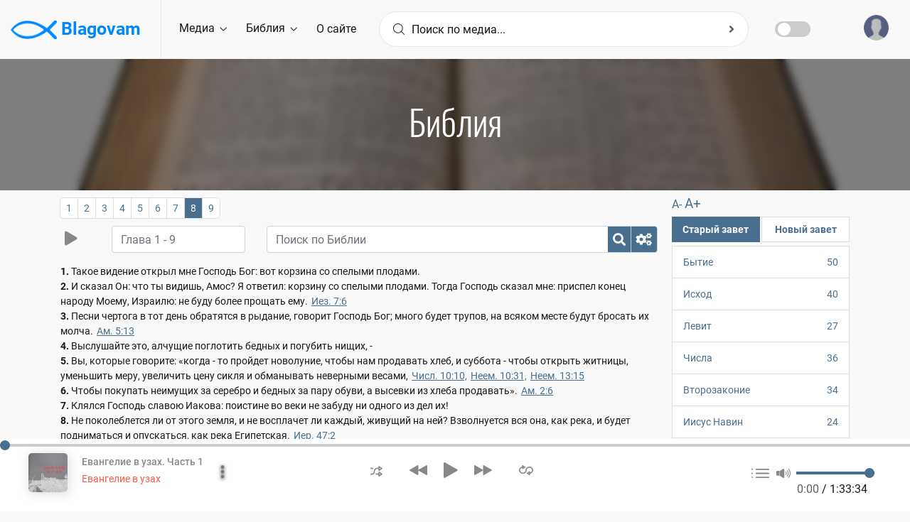

--- FILE ---
content_type: text/html; charset=UTF-8
request_url: https://blagovam.org/bible/%D0%90%D0%BC%D0%BE%D1%81-%D0%93%D0%BB%D0%B0%D0%B2%D0%B0-8/30/8
body_size: 12889
content:
<!DOCTYPE html>
<!--[if !IE]><!-->
<html lang="zxx">
<!--[endif]-->

<head>
    <meta charset="utf-8" />
    <title> Blagovam.org</title>
    
    <meta name="viewport" content="width=device-width, initial-scale=1.0, maximum-scale=1, minimum-scale=1, user-scalable=no">
    <meta name="apple-mobile-web-app-capable" content="yes" />

    <meta name="description" content="
Blagovam - Библия, Христианские Проповеди, Рассказы, Песни.">
    <meta name="rating" content="general">
    <meta name="expires" content="never">
    <meta name="distribution" content="global">
                        
    <meta property="og:site_name" content="Blagovam" />
    <meta property="og:url" content="https://blagovam.org/bible/%D0%90%D0%BC%D0%BE%D1%81-%D0%93%D0%BB%D0%B0%D0%B2%D0%B0-8/30/8" />
    <meta property="og:title" content=" Blagovam.org" />
    <meta property="og:image" content="http://blagovam.org/img/logo.png" />
    <meta property="og:description" content="" />
    
    
    <meta name="MobileOptimized" content="320" />
    <!--Template style -->
    <link rel="stylesheet" type="text/css" href="/css/bootstrap.min.css?ver=2.0" />
    <link rel="stylesheet" type="text/css" href="/css/style.css?ver=2.0" />
    <link rel="stylesheet" type="text/css" href="/css/dark_theme.css?ver=2.0" />
    <link rel="stylesheet" type="text/css" href="/css/responsive.css?ver=2.0" />
    <link rel="stylesheet" type="text/css" href="/css/custom.css?ver=2.1" />
    
    <script>var sliderId = 5487;var user = false;</script>  
<script type="application/javascript" >
      var page = "bible";
</script>
</head><body>
<!-- preloader Start -->
    <img id="loaderGif" src="/img/loader.gif" hidden/>
    
    <div class="m24_main_wrapper">
    <header><div id="sidebar" class="bounce-to-right">
    <div id="toggle_close" onclick="document.getElementById('sidebar').classList.remove('opened')">×</div>
    <div id="cssmenu">
        <a href="/" class="logoLink"><img src="/img/logo.png" alt="logo"></a>
        <ul class="sidebb">
            <li ><a href="/"><i class="flaticon-home"></i>Главная</a></li>
            <li class="has-sub"><a href="/media"><i class="flaticon-album"></i>Медиа</a>
                <ul id="mediaNav" class="sub-menu"><li class="has-sub" data-mid="30797"><a href="/media/Библии/30797"><i class="flaticon-playlist-1"></i>Библии</a></li><li class="has-sub" data-mid="30798"><a href="/media/Книги/30798"><i class="flaticon-playlist-1"></i>Книги</a></li><li class="has-sub" data-mid="30801"><a href="/media/Музыка/30801"><i class="flaticon-playlist-1"></i>Музыка</a></li><li class="has-sub" data-mid="46989"><a href="/media/Проповеди/46989"><i class="flaticon-playlist-1"></i>Проповеди</a></li><li class="has-sub" data-mid="31805"><a href="/media/Радио/31805"><i class="flaticon-playlist-1"></i>Радио</a></li><li class="has-sub" data-mid="30802"><a href="/media/Разное/30802"><i class="flaticon-playlist-1"></i>Разное</a></li><li class="has-sub" data-mid="22143"><a href="/media/Собрания/22143"><i class="flaticon-playlist-1"></i>Собрания</a></li><li class="has-sub" data-mid="34541"><a href="/media/Стихи/34541"><i class="flaticon-playlist-1"></i>Стихи</a></li></ul>
            </li>
            <li><a href="/bible"><i class="fas fa-book"></i> Библия</a></li>
            <li><a href="/bible/dictionary"><i class="fas fa-font"></i> Библейский словарь</a></li>
            <!--<li><a href="/articles"><i class="fas fa-newspaper"></i>Статьи</a></li>-->
            <li><a href="/about"><i class="far fa-sticky-note"></i> О сайте</a></li>
            <hr>
            <li class="loginLink"><a href="#" onclick="account.loginLink()"><i class="fas fa-sign-in-alt"></i>Войти</a></li>
            <li class="has-sub accLinks"><a href="/account"><i class="fas fa-user-circle"></i>Аккаунт</a>
                <ul class="sub-menu">
                    <li><a href="/account/profile" data-type="go">Профиль</a></li>
                    <li><a href="/account/playlists" data-type="go">Плейлисты</a></li>
                    <li><a href="/account/marks" data-type="go">Избранное</a></li>
                    <li><a href="#" onclick="account.logout()">Выход</a></li>
                </ul>
            </li>
        </ul>
        <div class="lang_apply_btn">
            <ul>
                <li>
                    <a href="#" onclick="setCookie('newdesign', 'no', 7); location.reload(true);">Старая версия</a>
                </li>
            </ul>
        </div>
    </div>
</div><div class="m24_navi_main_wrapper ms_cover">
        <div class="container-fluid">
            <div class="m24_logo_wrapper">
                <div class="ms_logo_div">
                    <a href="/" class="logoLink">
                        <img src="/img/logo.png" alt="logo"> Blagovam
                    </a>
                </div>
                <div id="toggle" onclick="document.getElementById('sidebar').classList.toggle('opened')">
                    <a href="#"><i class="flaticon-menu-1"></i></a>
                </div>
            </div>

            <div class="m24_header_right_Wrapper d-none d-sm-none d-md-none d-lg-none d-xl-block">
                <div class="m24_signin_wrapper">
                    <a href="#" onclick="account.loginLink()"><img src="/img/pf.png" alt="img">
                        <div class="login_top_wrapper">
                            <p id="userName">Войти</p>

                        </div>
                    </a>
                </div>
            </div>

            <div class="m24_navigation_wrapper">
                <div class="mainmenu d-xl-block d-lg-block d-md-none d-sm-none d-none">
                    <ul class="main_nav_ul">
                        <li class="has-mega gc_main_navigation"><a href="#" class="gc_main_navigation" data-mid="10000">Медиа <i class="flaticon-down-arrow"></i></a>
                            <ul class="navi_2_dropdown"><li><a href="/media/Библии/30797"><i class="fas fa-caret-right"></i>Библии</a></li><li><a href="/media/Книги/30798"><i class="fas fa-caret-right"></i>Книги</a></li><li><a href="/media/Музыка/30801"><i class="fas fa-caret-right"></i>Музыка</a></li><li><a href="/media/Проповеди/46989"><i class="fas fa-caret-right"></i>Проповеди</a></li><li><a href="/media/Радио/31805"><i class="fas fa-caret-right"></i>Радио</a></li><li><a href="/media/Разное/30802"><i class="fas fa-caret-right"></i>Разное</a></li><li><a href="/media/Собрания/22143"><i class="fas fa-caret-right"></i>Собрания</a></li><li><a href="/media/Стихи/34541"><i class="fas fa-caret-right"></i>Стихи</a></li></ul>
                        </li>
                        <li class="has-mega gc_main_navigation"><a href="#" class="gc_main_navigation">Библия <i class="flaticon-down-arrow"></i></a>
                            <ul class="navi_2_dropdown">
                                <li class="parent">
                                    <a href="/bible"><i class="fas fa-caret-right"></i>Библия</a>
                                </li>
                                <li class="parent">
                                    <a href="/bible/dictionary"><i class="fas fa-caret-right"></i>Библейский словарь</a>
                                </li>
                            </ul>
                        </li>
                        <li class="has-mega gc_main_navigation"><a href="/about">О сайте</a></li>

                    </ul>
                </div>
                <!-- mainmenu end -->
                <!-- Search box -->
                <div class="navi_searchbar_wrapper">
                    <div style="position: relative;">
                        <form autocomplete="off">
                            <i class="flaticon-magnifying-glass"></i>
                            <input type="text" id="searchBox" name="searchBox" class="comboTreeInputBox" placeholder="Поиск по медиа..." autocomplete="off"/>
                            <button id="mainSearchBtn" type="button" class="comboTreeArrowBtn"><span class="comboTreeArrowBtnImg"><i class="fa fa-angle-right second_icon"></i></span></button>
                        </form>
                    </div>
                </div>    
				<div class="theme-switch-wrapper ">
				    <label class="theme-switch" for="checkbox">
					    <input type="checkbox" id="checkbox" />							
						<span class="slider round"></span>
				    </label>						
			    </div> 
            </div>
        </div>
    </div>

<!-- Google tag (gtag.js) -->
<script async src="https://www.googletagmanager.com/gtag/js?id=G-YR3KTSHWTB"></script>
<script>
  window.dataLayer = window.dataLayer || [];
  function gtag(){dataLayer.push(arguments);}
  gtag('js', new Date());

  gtag('config', 'G-YR3KTSHWTB');
</script>

</header>
        <!--inner Title Start -->
        <div class="indx_title_main_wrapper" hidden>
            <div class="title_img_overlay"></div>
            <div class="container">
                <div class="row">
                    <div class="col-lg-12 col-md-12 col-sm-12 col-xs-12">
                        <div class="indx_title_left_wrapper ms_cover">
                            <h2 id="pageTitle"></h2>
                            <ul id="mediaBreadcrumbs"></ul>
                        </div>
                    </div>
                </div>
            </div>
        </div>
        <!-- inner Title End -->
        
        <main id="mainContent"></main>
        
        <!-- recoms wrapper start -->
        <div class="recomsCover">
            <div class="container">
                <div class="row">
                    <div class="col-lg-12 col-md-12 col-sm-12">
                        <div class="ms_heading_wrapper">
                            <h1>Мы рекомендуем</h1>
                        </div>
                    </div>
                    <div class="col-lg-12 col-md-12 col-xs-12 col-sm-12">
                        <div class="treanding_song_slider playlist_songs_list">
                            <div class="owl-carousel owl-theme" id="recoms">
                                <!--<div class="owl-stage-outer">
                                    <div id="recoms" class="owl-stage">-->
                                        <div class="owl-item">
                                            <div class="ms_cover">
                                                <div class="imgBox">
                                                    <a href="#"><img src="" alt="img"></a>
                                                    <div class="tranding_play_icon various_concert_icon">
                                                        <a href="#" onclick="media.onPlayIcon(this);"><i class="flaticon-play-button"></i></a>
                                                    </div>
                                                </div>
                                                <div class="ms_tranding_more_icon" onclick="toggleMore(this);" tabindex="-1" onblur="toggleMore(this, true);">
                                                    <i class="flaticon-menu"></i>
                                                </div>
                                                <ul class="tranding_more_option">
                                                    <li class="toPlaylist" hidden><a href="#" onclick="media.moreActions.init(this);" data-action="playlist"><span class="opt_icon"><i class="flaticon-playlist"></i></span>Плейлист</a></li>
                                                    <li ><a href="#" onclick="media.moreActions.init(this);" data-action="favourite"><span class="opt_icon"><i class="flaticon-star"></i></span>Избранное</a></li>
                                                    <li><a href="#" onclick="media.moreActions.init(this);" data-action="share"><span class="opt_icon"><i class="flaticon-share"></i></span>Поделиться</a></li>
                                                    <li class="dwnldZipBtn" hidden><a href="#" onclick="media.moreActions.init(this);" data-action="zip"><span class="opt_icon"><i class="far fa-file-archive"></i></span>Скачать архивом</a></li>
                                                    <li class="simpleDwnld" hidden><a href="#" onclick="media.moreActions.init(this);" data-action="dwnld"><span class="opt_icon"><i class="flaticon-download"></i></span>Скачать</a></li>
                                                    <li><a href="#" onclick="media.moreActions.init(this);" data-action="info" hidden><span class="opt_icon"><i class="fa fa-info-circle"></i></span>Информация</a></li>
                                                    <li class="moderatorBtn"><a href="#" onclick="moderator.go(this)"><span class="opt_icon"><i class="fa fa-edit"></i></span>Редактировать</a></li>
                                                 </ul>
                                                 <div class="various_song_playlist">
                                                    <p><a href="#" data-name="name"></a></p>
                                                 </div>
                                             </div>
                                        </div>
                                    <!--</div>
                                </div>-->
                                
                            </div>
                        </div>
                    </div>
                </div>
            </div>
        </div>
        <!-- recoms song wrapper end --><!-- footer Wrapper start -->
        
        <!--quick_link_wrapper-->
        <div class="quick_link_wrapper footer_wrapper ms_cover">
            <div class="container">
                <div class="row">
                    <div class="col-lg-4 col-md-8 col-12 col-sm-12">
                        <div class="footer_widget footer_about_wrapper ms_cover">
                            <div class="wrapper_first_image">
                                <a href="/" class="logoLink"><img src="/img/logo.png" class="img-responsive" alt="logo" /> Blagovam</a>
                            </div>
                            <div class="abotus_content">
                                <p>Ибо Сын Человеческий пришел взыскать и спасти погибшее. </p>
                                <p class="float-right">Лук. 19:10</p>
                            </div>
                            <ul class="footer_about_link_wrapper ms_cover">
                                <li> <a href="mailto:blago.web@outlook.com"><i class="fa fa-envelope"></i>blago.web@outlook.com</a></li>
                            </ul>
    
                        </div>
                    </div>
                    <div class="col-lg-2 col-md-4 col-12 col-sm-12">
                        <div class="footer_widget footer_contact_wrapper ms_cover">
                            <h4>Навигация</h4>
                            <ul class="footer_about_link_wrapper usefull_linkx ms_cover">
                                <li> <a href="/">Главная</a></li>
                                <li> <a href="/media">Медиа</a></li>
                                <li> <a href="/bible">Библия</a></li>
                                <li> <a href="/about">О сайте</a></li>
                            </ul>
                        </div>
                    </div>
                    <div class="col-lg-3 col-md-6 col-12 col-sm-12">
                        <div class="footer_widget footer_blog_wrapper ms_cover">
                            <h4>Полезные сайты</h4>
                            <ul class="footer_about_link_wrapper usefull_linkx ms_cover">
    
                                <li> <a href="https://baptist.media" target="_blank">Baptist.media</a> - христианский сайт по материалам МСЦ ЕХБ</li>
                                <li> <a href="https://stihi.org" target="_blank">Stihi.org</a> - стихи христианских писателей</li>
                                <li> <a href="https://blago.tube" target="_blank">Blago.tube</a> - христианский видеопортал</li>
                            </ul>
                        </div>
                    </div>
                    <div class="col-lg-3 col-md-6 col-12 col-sm-12">
                        <div class="footer_widget footer_contact_wrapper ms_cover">
                            <h4>Рассылка</h4>
                            <div id="subcribeMsg" style="display:none;"></div>
                            <form id="subscribeForm">
                                <div class="contect_form_footer ms_cover">
                                    <input type="text" name="name" placeholder="Имя*" required minlength="2">
                                </div>
                                <div class="contect_form_footer ms_cover">
                                    <input type="email" name="email" placeholder="Email*" required>
                                </div>
                                <button type="submit" onclick="account.validation(e('subscribeForm'),account.subscribe);"><i class="flaticon-play-button"></i> Подписаться</button>
                            </form>
                        </div>
                    </div>
                </div>
            </div>
        </div>
        <!-- Last footer block -->
        <div class="section2_bottom_wrapper ms_cover">
            <div class="container">
                <div class="row">
                    <div class="col-lg-12 col-md-12 col-xs-12 col-sm-12">
                        <div class="btm_foter_box">
                            <p><b><a href="/">Blagovam.org</a></b> — сайт для распространение вести об Иисусе Христе</p>
                            <div class="aboutus_social_icons">
                                <a href="#" onclick="setCookie('newdesign', 'no', 7); location.reload(true);">Старая версия</a>
                                <!--<a href="#">Медиа <i class="flaticon-play-button"></i></a>-->
                            </div>
                        </div>
                    </div>
                 </div>
            </div>
        </div>
    </div>
        <!-- login register  modal section -->
        <div class="modal fade lang_ms_banner" id="login_modal" role="dialog">
            <div class="modal-dialog">
                <div class="modal-content">
                    <button type="button" class="close" data-dismiss="modal">&times;</button>
                    <div class="row">
                        <div class="col-lg-12 col-md-12 col-sm-12 col-12">
                        <form id="login">
       
                            <div class="m24_language_box ms_cover">
                                <h1>Войти</h1>
                                <p>для использования расширенных возможностей сайта используйте аккаунт</p>
                            </div>
                            <div class="login_form_wrapper">
                                <div id="loginMsg"></div>
        
                                <div class="icon_form comments_form">
        
                                    <input type="text" class="form-control" name="email" placeholder="Введите Ваш Email*" required>
                                    <i class="fas fa-envelope"></i>
                                </div>
                                <div class="icon_form comments_form">
        
                                    <input type="password" class="form-control" name="password" placeholder="Введите пароль *" autocomplete="current-password" required>
                                    <i class="fas fa-lock"></i>
                                </div>
                                <div class="login_remember_box">
                                    <label class="control control--checkbox">запомнить меня
                                        <input type="checkbox" checked name="rememberMe">
                                        <span class="control__indicator"></span>
                                    </label>
                                    <a href="#" class="forget_password" data-target="#forget_modal" data-toggle="modal" data-dismiss="modal">
                                            Забыли пароль ?
                                        </a>
                                </div>
        
                            </div>
                            <div class="lang_apply_btn_wrapper ms_cover">
                                <div class="lang_apply_btn">
        
                                    <a href="#" onclick="account.login();">Войти</a>
        
                                </div>
                                <div class="cancel_wrapper">
                                    <a href="#" class="" data-dismiss="modal">Отменить</a>
                                </div>
                                <div class="dont_have_account ms_cover">
                                    <p>Нет аккаунта? <a href="#" data-target="#register_modal" data-toggle="modal" data-dismiss="modal">зарегистрироваться</a></p>
                                </div>
                            </div>
                        </form>
        
                        </div>
                    </div>
                </div>
            </div>
        </div>
        <div class="modal fade lang_ms_banner" id="forget_modal" role="dialog">
            <div class="modal-dialog">
                <div class="modal-content">
                    <button type="button" class="close" data-dismiss="modal">&times;</button>
                    <div class="row">
                        <div class="col-lg-12 col-md-12 col-sm-12 col-12">
                        <form id="forgot">
       
                            <div class="m24_language_box ms_cover">
                                <h1>Напомнить пароль</h1>
                                <p>для возобновления пароля, используйте email адрес указаный при регистрации</p>
                            </div>
                            <div class="login_form_wrapper">
                                <div id="forgotMsg"></div>
        
                                <div class="icon_form comments_form">
        
                                    <input type="email" class="form-control" name="email" placeholder="Введите Ваш Email*" required>
                                    <i class="fas fa-envelope"></i>
                                </div>
        
                            </div>
                            <div class="lang_apply_btn_wrapper ms_cover">
                                <div class="lang_apply_btn">
        
                                    <button type="submit" onclick="validation('#forgot',account.forgot);">Напомнить</button>
        
                                </div>
                                <div class="cancel_wrapper">
                                    <a href="#" class="" data-dismiss="modal">Отменить</a>
                                </div>
                                <div class="dont_have_account ms_cover">
                                    <p>Нет аккаунта? <a href="#" data-target="#register_modal" data-toggle="modal" data-dismiss="modal">зарегистрироваться</a></p>
                                    <p>Уже есть аккаунт? <a href="#" data-target="#login_modal" data-toggle="modal" data-dismiss="modal">войти</a></p>
                                </div>
                            </div>
                        </form>
        
                        </div>
                    </div>
                </div>
            </div>
        </div>
        <div class="modal fade lang_ms_banner" id="register_modal" role="dialog">
            <div class="modal-dialog">
                <div class="modal-content">
                    <button type="button" class="close" data-dismiss="modal">&times;</button>
                    <div class="row">
                        <div class="col-lg-12 col-md-12 col-sm-12 col-12">
                        <form id="register">
        
                            <div class="m24_language_box ms_cover">
                                <h1>Регистрация</h1>
                                <p>для использования расширенных возможностей сайта используйте аккаунт</p>
                            </div>
                            <div class="login_form_wrapper">
                                <div id="registerMsg"></div>
                                <div class="icon_form comments_form">
        
                                    <input type="text" class="form-control" name="name" placeholder="Введите Ваше имя*" minlength="2" required>
                                    <i class="fas fa-user"></i>
                                </div>
                                <div class="icon_form comments_form">
        
                                    <input type="email" class="form-control" name="email" placeholder="Введите Email*">
                                    <i class="fas fa-envelope"></i>
                                </div>
                                <div class="icon_form comments_form">
        
                                    <input type="password" name="password" class="form-control" placeholder="Пароль*" minlength="7" autocomplete="new-password" required>
                                    <i class="fas fa-lock"></i>
                                </div>
                                <div class="icon_form comments_form">
        
                                    <input type="password" name="repeat_password" class="form-control" autocomplete="new-password" placeholder="Подтверждение пароля*">
                                    <i class="fas fa-lock"></i>
                                </div>
        
                            </div>
                            <div class="lang_apply_btn_wrapper ms_cover">
                                <div class="lang_apply_btn">
        
                                    <button href="#" type="submit" onclick="validation('#register',account.register)">Зарегистрироваться</button>
        
                                </div>
                                <div class="cancel_wrapper">
                                    <a href="#" class="" data-dismiss="modal">Отменить</a>
                                </div>
                                <div class="dont_have_account ms_cover">
                                    <p>Уже есть аккаунт? <a href="#" data-target="#login_modal" data-toggle="modal" data-dismiss="modal">войти</a></p>
                                </div>
                            </div>
                        </form>
                        </div>
                    </div>
                </div>
            </div>
        </div>
        <!-- login register  modal end --><div class="adonis-player-wrap">
        <div id="adonis_jp_container" class="master-container-holder" role="application" aria-label="media player">
            <audio src="/keepingAudio.mp3" id="keepingAudio" title="" loop></audio>
            <audio id="mainPlayer" src="" preload="none"></audio>
            <div id="adonis_jplayer_main" class="jp-jplayer"></div>
            <div class="adonis-player-horizontal">
                <div class="master-container-fluid">
                    <div class="row adonis-player">
                        <div class="col-sm-4 col-lg-4 col-xl-3 col-4">
                            <div class="media current-item">
                                <div class="song-poster">
                                    <a href="#"><img class="box-rounded-sm" src="https://img.blagovam.org/12w0O0O/img.jpg" alt=""></a>
                                </div>
                                <div class="des">
                                    <div class="jp-title" aria-label="title"><a href="#" data-name="name"></a></div>
                                    <div class="artist-name"><a href="#"></a></div>
                                </div>
                                <div class="des_option_wrapper">
                                    <div class="ms_tranding_more_icon" onclick="toggleMore(this);" tabindex="-1" onblur="toggleMore(this, true);">
                                        <i class="flaticon-menu"></i>
                                    </div>
                                    <ul class="tranding_more_option">
                                        <li class="toPlaylist"><a href="#" onclick="media.moreActions.init(this);" data-action="playlist"><span class="opt_icon"><i class="flaticon-playlist"></i></span>Плейлист</a></li>
                                        <li ><a href="#" onclick="media.moreActions.init(this);" data-action="favourite"><span class="opt_icon"><i class="flaticon-star"></i></span>Избранное</a></li>
                                        <li><a href="#" onclick="media.moreActions.init(this);" data-action="share"><span class="opt_icon"><i class="flaticon-share"></i></span>Поделиться</a></li>
                                        <li class="simpleDwnld"><a href="#" onclick="media.moreActions.init(this);" data-action="dwnld"><span class="opt_icon"><i class="flaticon-download"></i></span>Скачать</a></li>
                                        <li><a href="#" onclick="media.moreActions.init(this);" data-action="info"><span class="opt_icon"><i class="fa fa-info-circle"></i></span>Информация</a></li>
                                        <li class="moderatorBtn"><a href="#" onclick="moderator.go(this)"><span class="opt_icon"><i class="fa fa-edit"></i></span>Редактировать</a></li>
                                    </ul>
    
                                </div>
                            </div>
                        </div>
                        <div class="col-sm-4 col-lg-4 col-xl-6 col-4 resp">
                            <div class="player-controls">
    
                                <a class="jp-shuffle jp_shuffle_responsive" role="button" tabindex="0"><span class="adonis-icon icon-2x"><svg version="1.1" xmlns="http://www.w3.org/2000/svg" viewBox="0 0 38 32"><path d="M28.070 17.363c-0.284-0.188-0.634-0.3-1.009-0.3-0.305 0-0.593 0.074-0.846 0.205l0.010-0.005c-0.576 0.304-0.962 0.899-0.962 1.584 0 0 0 0 0 0v0 4.251h-3.609c-1.161-0.002-2.258-0.276-3.23-0.761l0.042 0.019c-0.233-0.117-0.507-0.186-0.797-0.186-0.699 0-1.304 0.397-1.604 0.977l-0.005 0.010c-0.118 0.23-0.187 0.503-0.187 0.791 0 0.7 0.408 1.305 0.999 1.59l0.011 0.005c1.392 0.704 3.033 1.118 4.77 1.123h3.611v3.549c-0 0.005-0 0.011-0 0.017 0 0.675 0.388 1.259 0.953 1.542l0.010 0.005c0.243 0.135 0.533 0.216 0.841 0.221l0.001 0c0.003 0 0.007 0 0.011 0 0.37 0 0.713-0.112 0.998-0.305l-0.006 0.004 8.722-5.634c0.481-0.32 0.794-0.86 0.794-1.474s-0.313-1.153-0.788-1.47l-0.006-0.004zM28.872 26.887v-4.732l3.609 2.366zM1.804 8.882h1.804c1.163 0.010 2.259 0.29 3.23 0.781l-0.042-0.019c0.237 0.125 0.519 0.198 0.818 0.198 0.986 0 1.784-0.799 1.784-1.784 0-0.699-0.402-1.304-0.988-1.597l-0.010-0.005c-1.398-0.702-3.046-1.116-4.79-1.123h-1.807c-0.057-0.006-0.122-0.010-0.189-0.010-0.986 0-1.784 0.799-1.784 1.784s0.799 1.784 1.784 1.784c0.067 0 0.132-0.004 0.197-0.011l-0.008 0.001zM21.694 8.882h3.609v4.271c-0 0.005-0 0.011-0 0.017 0 0.675 0.388 1.259 0.953 1.542l0.010 0.005c0.243 0.135 0.533 0.216 0.841 0.221l0.001 0c0.36-0.006 0.692-0.118 0.969-0.305l-0.006 0.004 8.682-5.694c0.486-0.32 0.802-0.862 0.802-1.479 0-0.002 0-0.003 0-0.005v0c-0.006-0.617-0.32-1.158-0.796-1.48l-0.006-0.004-8.682-5.674c-0.265-0.155-0.583-0.247-0.922-0.247s-0.658 0.092-0.931 0.252l0.009-0.005c-0.576 0.304-0.962 0.899-0.962 1.584 0 0 0 0 0 0v0 3.449h-3.609c-0.012-0-0.026-0-0.040-0-5.925 0-10.733 4.786-10.767 10.704v0.003c-0.068 3.912-3.255 7.058-7.177 7.058-0.022 0-0.043-0-0.064-0l0.003 0h-1.804c-0.986 0-1.784 0.799-1.784 1.784s0.799 1.784 1.784 1.784h1.804c0.024 0 0.053 0 0.081 0 5.897 0 10.687-4.741 10.766-10.619l0-0.007c0.011-3.956 3.221-7.158 7.178-7.158 0.021 0 0.042 0 0.063 0l-0.003-0zM28.912 5.093l3.609 2.366-3.609 2.366z"></path></svg></span></a>
                                <div class="control-primary">
                                    <a class="jp-previous" role="button" tabindex="0" onclick="player.prev();"><span class="adonis-icon icon-4x"><svg version="1.1" xmlns="http://www.w3.org/2000/svg" viewBox="0 0 58 32"><path d="M55.064 0.272l-25.2 14.192c-0.555 0.299-0.925 0.876-0.925 1.54s0.371 1.241 0.916 1.535l0.009 0.005c1.336 0.784 23.64 13.344 25.256 14.216 0.265 0.162 0.585 0.258 0.928 0.258 0.986 0 1.787-0.793 1.8-1.777v-28.433c0-0.004 0-0.009 0-0.014 0-0.999-0.809-1.808-1.808-1.808-0.362 0-0.7 0.107-0.983 0.29l0.007-0.004zM26.12 0.272c-1.112 0.624-23.304 13.12-25.192 14.192-0.555 0.299-0.925 0.876-0.925 1.54s0.371 1.241 0.916 1.535l0.009 0.005c1.36 0.8 23.64 13.344 25.248 14.216 0.265 0.161 0.586 0.257 0.928 0.257 0.987 0 1.79-0.792 1.808-1.775l0-0.002v-28.432c0-0.001 0-0.003 0-0.005 0-1.003-0.813-1.816-1.816-1.816-0.362 0-0.7 0.106-0.983 0.289l0.007-0.004z"></path></svg></span></a>
                                    <a class="jp-play" role="button" tabindex="0">
                                        <span class="adonis-icon icon-play icon-3x" onclick="player.play();"><svg version="1.1" xmlns="http://www.w3.org/2000/svg" viewBox="0 0 29 32"><path d="M27.703 14.461l-24.945-14.187c-0.272-0.174-0.604-0.278-0.96-0.278-0.993 0-1.798 0.805-1.798 1.798 0 0.001 0 0.002 0 0.004v-0 28.434c0.004 0.982 0.801 1.776 1.783 1.776 0.338 0 0.653-0.094 0.922-0.257l-0.008 0.004c1.524-0.869 23.65-13.44 25.006-14.217 0.549-0.303 0.914-0.878 0.914-1.539s-0.366-1.236-0.905-1.534l-0.009-0.005z"></path></svg></span>
                                        <span class="adonis-icon icon-pause icon-3x" onclick="player.pause();"><svg version="1.1" xmlns="http://www.w3.org/2000/svg" viewBox="0 0 29 32"><path d="M19.2 0h8c0.884 0 1.6 0.716 1.6 1.6v28.8c0 0.884-0.716 1.6-1.6 1.6h-8c-0.884 0-1.6-0.716-1.6-1.6v-28.8c0-0.884 0.716-1.6 1.6-1.6z"></path><path d="M1.6 0h8c0.884 0 1.6 0.716 1.6 1.6v28.8c0 0.884-0.716 1.6-1.6 1.6h-8c-0.884 0-1.6-0.716-1.6-1.6v-28.8c0-0.884 0.716-1.6 1.6-1.6z"></path></svg></span></a>
                                    <a class="jp-next" role="button" onclick="player.next();" tabindex="0"><span class="adonis-icon icon-4x"><svg version="1.1" xmlns="http://www.w3.org/2000/svg" viewBox="0 0 58 32"><path d="M28 14.464l-25.216-14.192c-0.276-0.179-0.614-0.286-0.976-0.286-0.999 0-1.808 0.809-1.808 1.808 0 0.005 0 0.010 0 0.015v-0.001 28.432c0.013 0.985 0.814 1.778 1.8 1.778 0.343 0 0.663-0.096 0.936-0.262l-0.008 0.005c1.6-0.872 23.896-13.432 25.256-14.216 0.559-0.298 0.934-0.877 0.934-1.544 0-0.66-0.367-1.235-0.908-1.531l-0.009-0.005zM56.944 14.464l-25.216-14.192c-0.276-0.179-0.614-0.286-0.976-0.286-0.999 0-1.808 0.809-1.808 1.808 0 0.005 0 0.010 0 0.015v-0.001 28.432c0.013 0.985 0.814 1.778 1.8 1.778 0.343 0 0.663-0.096 0.936-0.262l-0.008 0.005c1.6-0.872 23.888-13.432 25.256-14.216 0.55-0.303 0.917-0.879 0.917-1.54s-0.367-1.237-0.908-1.535l-0.009-0.005z"></path></svg></span></a>
                                </div>
                                <div class="jp_current_time_wrapepr d-lg-none">
                                    <div class="jp-current-time" role="timer" aria-label="time">0:00</div> / 
                                    <div class="jp-duration" role="timer" aria-label="duration">0:00</div>
                                </div>
                                <a class="jp-repeat jp_repeat_responsive" role="button" tabindex="0" ><span class="adonis-icon icon-3x"><svg version="1.1" xmlns="http://www.w3.org/2000/svg" viewBox="0 0 44 32"><path d="M32.122 4.45c-0.055-0.001-0.119-0.001-0.184-0.001-6.422 0-11.64 5.155-11.742 11.553l-0 0.010c-0.068 4.436-3.68 8.006-8.126 8.006-0.050 0-0.101-0-0.151-0.001l0.008 0c-0.037 0.001-0.080 0.001-0.123 0.001-4.446 0-8.058-3.57-8.126-8l-0-0.006c0.024-3.503 2.299-6.467 5.45-7.521l0.056-0.016v2.194c0.022 0.665 0.408 1.235 0.965 1.519l0.010 0.005c0.26 0.136 0.567 0.218 0.892 0.223l0.002 0c0.014 0 0.031 0.001 0.047 0.001 0.325 0 0.631-0.083 0.897-0.229l-0.010 0.005 7.335-4.45c0.526-0.308 0.874-0.87 0.874-1.514s-0.348-1.206-0.866-1.509l-0.008-0.004-7.335-4.45c-0.273-0.16-0.601-0.254-0.952-0.254-0.32 0-0.622 0.079-0.887 0.218l0.010-0.005c-0.56 0.299-0.935 0.879-0.935 1.547 0 0.006 0 0.012 0 0.019v-0.001 2.987c-5.27 1.124-9.173 5.717-9.224 11.23l-0 0.006c0.114 6.409 5.336 11.562 11.762 11.562 0.058 0 0.115-0 0.173-0.001l-0.009 0c0.049 0.001 0.107 0.001 0.164 0.001 6.426 0 11.649-5.152 11.762-11.551l0-0.011c0.224-4.387 3.836-7.859 8.259-7.859s8.035 3.472 8.258 7.839l0.001 0.020c-0.026 3.497-2.302 6.455-5.45 7.501l-0.056 0.016v-2.194c-0.001-0.667-0.375-1.246-0.925-1.54l-0.009-0.005c-0.268-0.157-0.59-0.25-0.935-0.25s-0.666 0.093-0.943 0.255l0.009-0.005-7.335 4.592c-0.528 0.302-0.877 0.862-0.877 1.503s0.35 1.201 0.869 1.499l0.008 0.004 7.335 4.45c0.272 0.166 0.601 0.264 0.953 0.264 0.008 0 0.016-0 0.024-0h-0.001c0.006 0 0.013 0 0.021 0 0.984 0 1.785-0.787 1.808-1.766l0-0.002v-3.088c5.257-1.133 9.145-5.725 9.183-11.231l0-0.004c-0.114-6.409-5.336-11.562-11.762-11.562-0.058 0-0.115 0-0.173 0.001l0.009-0zM12.841 4.978l2.032 1.239-2.032 1.239zM31.126 27.022l-2.032-1.239 2.032-1.239z"></path></svg></span></a>
                            </div>
                        </div>
                        <div class="col-sm-4 col-lg-4 col-xl-3 col-4">
                            <div class="jp_controls_wrapper">
                                <div class="jp-volume-controls">
                                    <a class="adonis-mute-control" role="button" tabindex="0" id="muteControl">
                                        <span class="adonis-icon icon-volume icon-3x"><svg version="1.1" xmlns="http://www.w3.org/2000/svg" viewBox="0 0 48 32"><path d="M31.76 9.056l-1.36 2.592c1.265 1.020 2.071 2.567 2.080 4.302v0.002c0 1.896-0.456 3.616-1.952 4.648l1.28 2.184c1.962-1.642 3.202-4.092 3.202-6.831 0-2.776-1.272-5.254-3.266-6.884l-0.016-0.013zM36.664 4.424l-1.664 2.288c2.479 2.331 4.027 5.627 4.040 9.286v0.002c-0.027 3.717-1.634 7.053-4.182 9.375l-0.010 0.009 1.728 2.2c3.058-2.92 4.96-7.028 4.96-11.581 0-0.001 0-0.002 0-0.003v0c-0.017-4.532-1.877-8.626-4.87-11.574l-0.002-0.002zM41.6 0l-1.848 2.168c3.497 3.563 5.665 8.442 5.696 13.826l0 0.006c-0.043 5.368-2.202 10.223-5.683 13.779l0.003-0.003 1.832 2.168c3.946-4.151 6.373-9.778 6.373-15.972s-2.427-11.821-6.383-15.982l0.009 0.010zM0 10.888v10.4c0 1.328 1.2 3.016 2.688 3.016h8.080v-16.616h-8.080c-1.488 0-2.688 1.912-2.688 3.2zM23.272 0.136l-11.272 7.4v16.984l11.272 7.48c1.48 0 3.608-1.072 3.608-2.4v-27.072c0-1.32-2.128-2.392-3.608-2.392z"></path></svg></span>
                                        <span class="adonis-icon icon-mute icon-3x"><svg version="1.1" xmlns="http://www.w3.org/2000/svg" viewBox="0 0 18.75 11.95"><g data-name="Layer 2"><g id="Group_4" data-name="Group 4"><path d="M18.75,8.12V9.61H17.26L15.38,7.73,13.49,9.61H12V8.12l1.88-1.89L12,4.35V2.86h1.49l1.89,1.88,1.88-1.88h1.49V4.35L16.87,6.23Z"/><g id="sound_2" data-name="sound 2"><path class="cls-1" d="M0,4V7.92A1.16,1.16,0,0,0,1,9.05H4V2.83H1C.45,2.83,0,3.54,0,4ZM8.73,0,4.51,2.78V9.14L8.73,12c.55,0,1.35-.4,1.35-.9V.9C10.08.4,9.28,0,8.73,0Z"/></g></g></g></svg></span>
                                    </a>
                                    <input id="volumeBar" type="range" min="0" max="100" value="100" class="jp-volume-bar" style="background: #496f90; float:none;">
                                    <span></span>
                                </div>
                                <div class="jp_adoins_wrapper"><a onclick="player.playlist('open');" class="toggle-off-canvas" data-target="#adonis-playlist" role="button" tabindex="0"><span class="adonis-icon icon-4x"><svg version="1.1" xmlns="http://www.w3.org/2000/svg" viewBox="0 0 59 32"><path d="M16 4.571h41.143c1.262 0 2.286-1.023 2.286-2.286s-1.023-2.286-2.286-2.286v0h-41.143c-1.262 0-2.286 1.023-2.286 2.286s1.023 2.286 2.286 2.286v0zM2.286 0c-1.262 0-2.286 1.023-2.286 2.286s1.023 2.286 2.286 2.286c1.262 0 2.286-1.023 2.286-2.286v0c0-1.262-1.023-2.286-2.286-2.286v0zM57.143 13.714h-41.143c-1.262 0-2.286 1.023-2.286 2.286s1.023 2.286 2.286 2.286v0h41.143c1.262 0 2.286-1.023 2.286-2.286s-1.023-2.286-2.286-2.286v0zM2.286 13.714c-1.262 0-2.286 1.023-2.286 2.286s1.023 2.286 2.286 2.286c1.262 0 2.286-1.023 2.286-2.286v0c0-1.262-1.023-2.286-2.286-2.286v0zM57.143 27.429h-41.143c-1.262 0-2.286 1.023-2.286 2.286s1.023 2.286 2.286 2.286v0h41.143c1.262 0 2.286-1.023 2.286-2.286s-1.023-2.286-2.286-2.286v0zM2.286 27.429c-1.262 0-2.286 1.023-2.286 2.286s1.023 2.286 2.286 2.286c1.262 0 2.286-1.023 2.286-2.286v0c0-1.262-1.023-2.286-2.286-2.286v0z"></path></svg></span></a></div>
    
                                <div class="jp_current_time_wrapepr d-none d-lg-block">
                                    <div class="jp-current-time" role="timer" aria-label="time">0:00</div> / 
                                    <div class="jp-duration" role="timer" aria-label="duration">0:00</div>
                                </div>
                            </div>
                        </div>
                    </div>
                </div>
                <!-- container-fluid-->
                <div class="jp-progress d-flex align-items-center jp-progress-pos-top">
                    <input type="range" id="seekBar" min="0" max="1" value="0">
                    <span hidden></span>
                </div>
            </div>
    
                <a class="close-offcanvas" data-target="#adonis-playlist" href="#" onclick="player.playlist('close')"><span class="adonis-icon icon-3x"><svg version="1.1" xmlns="http://www.w3.org/2000/svg" viewBox="0 0 24 24"><path d="M13.4 12l5.3-5.3c0.4-0.4 0.4-1 0-1.4s-1-0.4-1.4 0l-5.3 5.3-5.3-5.3c-0.4-0.4-1-0.4-1.4 0s-0.4 1 0 1.4l5.3 5.3-5.3 5.3c-0.4 0.4-0.4 1 0 1.4 0.2 0.2 0.4 0.3 0.7 0.3s0.5-0.1 0.7-0.3l5.3-5.3 5.3 5.3c0.2 0.2 0.5 0.3 0.7 0.3s0.5-0.1 0.7-0.3c0.4-0.4 0.4-1 0-1.4l-5.3-5.3z"></path></svg></span>
                </a>
            <div id="adonis-playlist" class="adonis-playlist off-canvas off-canvas-right">
                <div class="adonis-playlist-player adonis-player player-bg-yellow">
                <div class="blurred-bg-wrap">
                    <div class="blurred-bg"></div>
                </div>
                <div class="media current-item">
                    <div class="song-poster">
                        <a href="#"><img class="box-rounded-sm" src="" alt=""></a>
                    </div>
                    <div class="player-details col-8">
                        <h3 class="jp-title"><a></a></h3>
                        <div class="artist-name"><a href="#"></a></div>
                        <div class="controls">
                            <div class="side_bar_shuffle">
                                <a class="jp-shuffle inactive-color" role="button">
                                    <span class="adonis-icon icon-2x"><svg version="1.1" xmlns="http://www.w3.org/2000/svg" viewBox="0 0 38 32"><path d="M28.070 17.363c-0.284-0.188-0.634-0.3-1.009-0.3-0.305 0-0.593 0.074-0.846 0.205l0.010-0.005c-0.576 0.304-0.962 0.899-0.962 1.584 0 0 0 0 0 0v0 4.251h-3.609c-1.161-0.002-2.258-0.276-3.23-0.761l0.042 0.019c-0.233-0.117-0.507-0.186-0.797-0.186-0.699 0-1.304 0.397-1.604 0.977l-0.005 0.010c-0.118 0.23-0.187 0.503-0.187 0.791 0 0.7 0.408 1.305 0.999 1.59l0.011 0.005c1.392 0.704 3.033 1.118 4.77 1.123h3.611v3.549c-0 0.005-0 0.011-0 0.017 0 0.675 0.388 1.259 0.953 1.542l0.010 0.005c0.243 0.135 0.533 0.216 0.841 0.221l0.001 0c0.003 0 0.007 0 0.011 0 0.37 0 0.713-0.112 0.998-0.305l-0.006 0.004 8.722-5.634c0.481-0.32 0.794-0.86 0.794-1.474s-0.313-1.153-0.788-1.47l-0.006-0.004zM28.872 26.887v-4.732l3.609 2.366zM1.804 8.882h1.804c1.163 0.010 2.259 0.29 3.23 0.781l-0.042-0.019c0.237 0.125 0.519 0.198 0.818 0.198 0.986 0 1.784-0.799 1.784-1.784 0-0.699-0.402-1.304-0.988-1.597l-0.010-0.005c-1.398-0.702-3.046-1.116-4.79-1.123h-1.807c-0.057-0.006-0.122-0.010-0.189-0.010-0.986 0-1.784 0.799-1.784 1.784s0.799 1.784 1.784 1.784c0.067 0 0.132-0.004 0.197-0.011l-0.008 0.001zM21.694 8.882h3.609v4.271c-0 0.005-0 0.011-0 0.017 0 0.675 0.388 1.259 0.953 1.542l0.010 0.005c0.243 0.135 0.533 0.216 0.841 0.221l0.001 0c0.36-0.006 0.692-0.118 0.969-0.305l-0.006 0.004 8.682-5.694c0.486-0.32 0.802-0.862 0.802-1.479 0-0.002 0-0.003 0-0.005v0c-0.006-0.617-0.32-1.158-0.796-1.48l-0.006-0.004-8.682-5.674c-0.265-0.155-0.583-0.247-0.922-0.247s-0.658 0.092-0.931 0.252l0.009-0.005c-0.576 0.304-0.962 0.899-0.962 1.584 0 0 0 0 0 0v0 3.449h-3.609c-0.012-0-0.026-0-0.040-0-5.925 0-10.733 4.786-10.767 10.704v0.003c-0.068 3.912-3.255 7.058-7.177 7.058-0.022 0-0.043-0-0.064-0l0.003 0h-1.804c-0.986 0-1.784 0.799-1.784 1.784s0.799 1.784 1.784 1.784h1.804c0.024 0 0.053 0 0.081 0 5.897 0 10.687-4.741 10.766-10.619l0-0.007c0.011-3.956 3.221-7.158 7.178-7.158 0.021 0 0.042 0 0.063 0l-0.003-0zM28.912 5.093l3.609 2.366-3.609 2.366z"></path></svg></span>
                                </a>
                                <a class="jp-repeat inactive-color" role="button"><span class="adonis-icon icon-3x"><svg version="1.1" xmlns="http://www.w3.org/2000/svg" viewBox="0 0 44 32"><path d="M32.122 4.45c-0.055-0.001-0.119-0.001-0.184-0.001-6.422 0-11.64 5.155-11.742 11.553l-0 0.010c-0.068 4.436-3.68 8.006-8.126 8.006-0.050 0-0.101-0-0.151-0.001l0.008 0c-0.037 0.001-0.080 0.001-0.123 0.001-4.446 0-8.058-3.57-8.126-8l-0-0.006c0.024-3.503 2.299-6.467 5.45-7.521l0.056-0.016v2.194c0.022 0.665 0.408 1.235 0.965 1.519l0.010 0.005c0.26 0.136 0.567 0.218 0.892 0.223l0.002 0c0.014 0 0.031 0.001 0.047 0.001 0.325 0 0.631-0.083 0.897-0.229l-0.010 0.005 7.335-4.45c0.526-0.308 0.874-0.87 0.874-1.514s-0.348-1.206-0.866-1.509l-0.008-0.004-7.335-4.45c-0.273-0.16-0.601-0.254-0.952-0.254-0.32 0-0.622 0.079-0.887 0.218l0.010-0.005c-0.56 0.299-0.935 0.879-0.935 1.547 0 0.006 0 0.012 0 0.019v-0.001 2.987c-5.27 1.124-9.173 5.717-9.224 11.23l-0 0.006c0.114 6.409 5.336 11.562 11.762 11.562 0.058 0 0.115-0 0.173-0.001l-0.009 0c0.049 0.001 0.107 0.001 0.164 0.001 6.426 0 11.649-5.152 11.762-11.551l0-0.011c0.224-4.387 3.836-7.859 8.259-7.859s8.035 3.472 8.258 7.839l0.001 0.020c-0.026 3.497-2.302 6.455-5.45 7.501l-0.056 0.016v-2.194c-0.001-0.667-0.375-1.246-0.925-1.54l-0.009-0.005c-0.268-0.157-0.59-0.25-0.935-0.25s-0.666 0.093-0.943 0.255l0.009-0.005-7.335 4.592c-0.528 0.302-0.877 0.862-0.877 1.503s0.35 1.201 0.869 1.499l0.008 0.004 7.335 4.45c0.272 0.166 0.601 0.264 0.953 0.264 0.008 0 0.016-0 0.024-0h-0.001c0.006 0 0.013 0 0.021 0 0.984 0 1.785-0.787 1.808-1.766l0-0.002v-3.088c5.257-1.133 9.145-5.725 9.183-11.231l0-0.004c-0.114-6.409-5.336-11.562-11.762-11.562-0.058 0-0.115 0-0.173 0.001l0.009-0zM12.841 4.978l2.032 1.239-2.032 1.239zM31.126 27.022l-2.032-1.239 2.032-1.239z"></path></svg></span></a>
                            </div>
                            <div class="sidebar_treanding_icon">
                                <div class="ms_tranding_more_icon" onclick="toggleMore(this);" tabindex="-1" onblur="toggleMore(this, true);">
                                    <i class="fas fa-ellipsis-h"></i>
                                </div>
                                <ul class="tranding_more_option">
                                    <li class="toPlaylist"><a href="#" onclick="media.moreActions.init(this);" data-action="playlist"><span class="opt_icon"><i class="flaticon-playlist"></i></span>Плейлист</a></li>
                                    <li ><a href="#" onclick="media.moreActions.init(this);" data-action="favourite"><span class="opt_icon"><i class="flaticon-star"></i></span>Избранное</a></li>
                                    <li><a href="#" onclick="media.moreActions.init(this);" data-action="share"><span class="opt_icon"><i class="flaticon-share"></i></span>Поделиться</a></li>
                                    <li class="simpleDwnld"><a href="#" onclick="media.moreActions.init(this);" data-action="dwnld"><span class="opt_icon"><i class="flaticon-download"></i></span>Скачать</a></li>
                                    <li><a href="#" onclick="media.moreActions.init(this);" data-action="info"><span class="opt_icon"><i class="fa fa-info-circle"></i></span>Информация</a></li>
                                    <li class="moderatorBtn"><a href="#" onclick="moderator.go(this)"><span class="opt_icon"><i class="fa fa-edit"></i></span>Редактировать</a></li>
                                </ul>
                            </div>
                        </div>
                    </div>
                </div>
                <div class="media controls jp_media_playlist">
                    <div class="playlist-player-control align-items-center col-4">
                        <a class="jp-previous" role="button" tabindex="0" onclick="player.prev();"><span class="adonis-icon icon-5x"><svg version="1.1" xmlns="http://www.w3.org/2000/svg" viewBox="0 0 58 32"><path d="M55.064 0.272l-25.2 14.192c-0.555 0.299-0.925 0.876-0.925 1.54s0.371 1.241 0.916 1.535l0.009 0.005c1.336 0.784 23.64 13.344 25.256 14.216 0.265 0.162 0.585 0.258 0.928 0.258 0.986 0 1.787-0.793 1.8-1.777v-28.433c0-0.004 0-0.009 0-0.014 0-0.999-0.809-1.808-1.808-1.808-0.362 0-0.7 0.107-0.983 0.29l0.007-0.004zM26.12 0.272c-1.112 0.624-23.304 13.12-25.192 14.192-0.555 0.299-0.925 0.876-0.925 1.54s0.371 1.241 0.916 1.535l0.009 0.005c1.36 0.8 23.64 13.344 25.248 14.216 0.265 0.161 0.586 0.257 0.928 0.257 0.987 0 1.79-0.792 1.808-1.775l0-0.002v-28.432c0-0.001 0-0.003 0-0.005 0-1.003-0.813-1.816-1.816-1.816-0.362 0-0.7 0.106-0.983 0.289l0.007-0.004z"></path></svg></span>
                        </a>
                        <a class="jp-play fs-4" role="button" tabindex="0">
                            <span class="adonis-icon icon-play icon-2x" onclick="player.play();"><svg version="1.1" xmlns="http://www.w3.org/2000/svg" viewBox="0 0 29 32"><path d="M27.703 14.461l-24.945-14.187c-0.272-0.174-0.604-0.278-0.96-0.278-0.993 0-1.798 0.805-1.798 1.798 0 0.001 0 0.002 0 0.004v-0 28.434c0.004 0.982 0.801 1.776 1.783 1.776 0.338 0 0.653-0.094 0.922-0.257l-0.008 0.004c1.524-0.869 23.65-13.44 25.006-14.217 0.549-0.303 0.914-0.878 0.914-1.539s-0.366-1.236-0.905-1.534l-0.009-0.005z"></path></svg></span>
                            <span class="adonis-icon icon-pause icon-2x" onclick="player.pause();"><svg version="1.1" xmlns="http://www.w3.org/2000/svg" viewBox="0 0 29 32"><path d="M19.2 0h8c0.884 0 1.6 0.716 1.6 1.6v28.8c0 0.884-0.716 1.6-1.6 1.6h-8c-0.884 0-1.6-0.716-1.6-1.6v-28.8c0-0.884 0.716-1.6 1.6-1.6z"></path><path d="M1.6 0h8c0.884 0 1.6 0.716 1.6 1.6v28.8c0 0.884-0.716 1.6-1.6 1.6h-8c-0.884 0-1.6-0.716-1.6-1.6v-28.8c0-0.884 0.716-1.6 1.6-1.6z"></path></svg></span>
                        </a>
                        <a class="jp-next" role="button" tabindex="0" onclick="player.next();"><span class="adonis-icon icon-5x"><svg version="1.1" xmlns="http://www.w3.org/2000/svg" viewBox="0 0 58 32"><path d="M28 14.464l-25.216-14.192c-0.276-0.179-0.614-0.286-0.976-0.286-0.999 0-1.808 0.809-1.808 1.808 0 0.005 0 0.010 0 0.015v-0.001 28.432c0.013 0.985 0.814 1.778 1.8 1.778 0.343 0 0.663-0.096 0.936-0.262l-0.008 0.005c1.6-0.872 23.896-13.432 25.256-14.216 0.559-0.298 0.934-0.877 0.934-1.544 0-0.66-0.367-1.235-0.908-1.531l-0.009-0.005zM56.944 14.464l-25.216-14.192c-0.276-0.179-0.614-0.286-0.976-0.286-0.999 0-1.808 0.809-1.808 1.808 0 0.005 0 0.010 0 0.015v-0.001 28.432c0.013 0.985 0.814 1.778 1.8 1.778 0.343 0 0.663-0.096 0.936-0.262l-0.008 0.005c1.6-0.872 23.888-13.432 25.256-14.216 0.55-0.303 0.917-0.879 0.917-1.54s-0.367-1.237-0.908-1.535l-0.009-0.005z"></path></svg></span></a>
                    </div>
                    <div class="col-8">
                        <div class="jp-current-time jp-time" role="timer" aria-label="time">00:00</div>
                        <div class="jp-progress jp_progress2">
                            <input type="range" id="seekBar2" min="0" max="1" value="0">
                            <span hidden></span>
                        </div>
                        <div class="jp-duration" role="timer" aria-label="duration">00:00</div>
                    </div>
                </div>
            </div>
            <div class="jp-playlist niceScroll">
                <ul id="fullPlaylist">
                    <li class="item clearfix" onclick="player.playClk(arguments);" >
                        <div class="playlist-item">
                            <div class="img-box music-img-box song-poster">
                                 <a><img src="" alt=""></a> 
                                <div class="hover-state"><span class="play-btn-dark"><i class="flaticon-play-button"></i></span></div>
                            </div>
                            <div class="meta">
                                 <!--<span class="now playlist-animate playing">
                                    <span class="bar n1">A</span><span class="bar n2">B</span><span class="bar n3">c</span>
                                </span>-->
                                <div class="hover-state"> 
                                    <div class="d-flex justify-content-end align-items-center">
                                        <a href="#" class="mr-2"></a>
                                    </div>
                                </div>
                                <span class="jp-time" data-name="playTime">0:00</span>&nbsp;&nbsp;
                                <a href="#" onclick="player.deleteFromList(this)" class="deleteFL">X</a>
                            </div>
                            <a href="#" class="jp-playlist-item" data-name="name">Name</a>
                            <p class="jp-artist"><a href="#" data-name="pmid">Parent</a></p>
                        </div>
                    </li>
                </ul>
            </div>
        </div>
    </div>
</div>

    <div id="infoPopup" class="overlay">
	<div class="popup">
		<h6>Информация</h6>
		<a class="close" href="#" onclick="this.closest('.opened').classList.remove('opened');">&times;</a>
		<div class="content">
			<div class="fileInfo">
                <b>Название:</b> <h7 data-name="name"></h7>
                <p data-name="theme"></p>
                <div class="details">
                    <ul>
                        <li hidden><b>Тип файла:</b> <span data-name="ext"></span></li>
                        <li hidden><b>Время звучания:</b> <span data-name="playTime"></span></li>
                        <li hidden><b>Размер:</b> <span data-name="size"></span></li>
                        <li hidden><b>Каналы:</b> <span data-name="chanel"></span></li>
                        <li hidden><b>Битрейт:</b> <span data-name="bitrate"></span> кбит/с</li>
                        <li hidden><b>Общее время звучания:</b> <span data-name="totalPlayTime"></span></li>
                        <li hidden><b>Общий размер:</b> <span data-name="totalSize"></span></li>
                        <li hidden><b>Количество треков / файлов:</b> <span data-name="count"></span></li>
                <br>
                        <li><b>Создан:</b> <span data-name="createDate"></span></li>
                        <li hidden><b>Обновлен:</b> <span data-name="updateContent"></span></li>
                    </ul>
                </div>
            </div>
		</div>
	</div>
</div>
    
    
    <!--custom js files-->
    <script src="/js/libs/jquery-3.3.1.min.js?ver=2.0"></script>
    <script src="/js/libs/bootstrap.min.js?ver=2.0"></script>
    <script src="/js/libs/owl.carousel.js?ver=2.0"></script>
    <script src="/js/libs/validate.min.js?ver=2.0"></script>
      
    <script src="/js/pages/?ver=2.2"></script>
    <script src="/js/script.js?ver=2.3"></script>
    
    <link rel="stylesheet" type="text/css" href="/css/fonts.css?ver=2.0" />
    <link rel="stylesheet" type="text/css" href="/css/flaticon.css?ver=2.0" />
    <link rel="stylesheet" type="text/css" href="/css/font-awesome.css?ver=2.0" />
    <link rel="stylesheet" type="text/css" href="/css/owl.carousel.css?ver=2.0">
    <link rel="stylesheet" type="text/css" href="/css/owl.theme.default.css?ver=2.0">
    
</body>
</html>

--- FILE ---
content_type: text/html; charset=UTF-8
request_url: https://blagovam.org/j/media/start
body_size: 44975
content:
{"recommended":{"51916":{"mid":"51916","name":"\u041b\u043e\u0432\u0443\u0448\u043a\u0438 \u0434\u044c\u044f\u0432\u043e\u043b\u0430 \/\u043c\u043e\u043b\u043e\u0434\u0451\u0436\u043d\u044b\u0439 \u0432\u0435\u0447\u0435\u0440","dir":"0","imgId":"5947","theme":"\u0415\u043a\u043a\u043b.9:12\u00a0","createDate":"2025-02-06 11:16:43","pmid":"51739","dirType":"0","ext":"mp3","totalPlayTime":null},"51858":{"mid":"51858","name":"\u041e \u0437\u0435\u0440\u043d\u0435 1","dir":"0","imgId":"5887","theme":"\u0420\u0438\u043c\u043b.7:18-24","createDate":"2025-02-05 12:33:14","pmid":"51739","dirType":"0","ext":"mp3","totalPlayTime":null},"46992":{"mid":"46992","name":"\u0423\u0435\u0434\u0438\u043d\u0435\u043d\u0438\u0435 - \u0432\u0440\u0435\u043c\u044f \u0434\u043b\u044f \u0441\u0430\u043c\u044b\u0445 \u0437\u043d\u0430\u0447\u0438\u043c\u044b\u0445 \u0441\u043e\u0431\u044b\u0442\u0438\u0439 \u0432 \u0436\u0438\u0437\u043d\u0438","dir":"0","imgId":"5053","theme":"\u041e\u0442 \u041c\u0430\u0442\u0444.17:1-9","createDate":"2018-08-29 07:31:35","pmid":"20906","dirType":"0","ext":"mp3","totalPlayTime":null},"49578":{"mid":"49578","name":"\u041e\u0442\u0447\u0435, \u043f\u0440\u043e\u0441\u043b\u0430\u0432\u044c \u0438\u043c\u044f \u0422\u0432\u043e\u0435","dir":"1","imgId":"5550","theme":"\u0424\u0435\u0434\u043e\u0440\u043e\u0432 \u0414\u0435\u043d\u0438\u0441 2019\u0433","createDate":"2020-10-22 14:24:51","pmid":"30720","dirType":"0","ext":null,"totalPlayTime":"2092"},"20036":{"mid":"20036","name":"\u0415\u0432\u0430\u043d\u0433\u0435\u043b\u0438\u0435 \u0432 \u0443\u0437\u0430\u0445","dir":"1","imgId":"4314","theme":"\u0413. \u041f. \u0412\u0438\u043d\u0441","createDate":"2009-01-29 00:00:00","pmid":"18435","dirType":"0","ext":null,"totalPlayTime":"33045"},"51864":{"mid":"51864","name":"\u0420\u0430\u0437\u0434\u0440\u0430\u0436\u0435\u043d\u0438\u0435","dir":"0","imgId":"5895","theme":"\u0418\u0430\u043a\u043e\u0432\u0430 3:5-6","createDate":"2025-02-05 12:33:36","pmid":"51739","dirType":"0","ext":"mp3","totalPlayTime":null}},"structure":{"10001":{"mid":"10001","name":"\u0420\u0443\u0441\u0441\u043a\u0430\u044f \u0414\u0435\u0442\u0441\u043a\u0430\u044f \u0411\u0438\u0431\u043b\u0438\u044f","imgId":"4157","pmid":"30797","dirType":"0","active":"1"},"10002":{"mid":"10002","name":"\u0420\u0443\u0441\u0441\u043a\u0438\u0439 \u041d\u043e\u0432\u044b\u0439 \u0417\u0430\u0432\u0435\u0442","imgId":"4176","pmid":"30797","dirType":"1","active":"1"},"10003":{"mid":"10003","name":"\u0420\u0443\u0441\u0441\u043a\u0430\u044f \u0411\u0438\u0431\u043b\u0438\u044f","imgId":"4163","pmid":"30797","dirType":"1","active":"1"},"10004":{"mid":"10004","name":"\u0423\u043a\u0440\u0430\u0438\u043d\u0441\u043a\u0430\u044f \u0411\u0438\u0431\u043b\u0438\u044f","imgId":"4176","pmid":"30797","dirType":"1","active":"1"},"10006":{"mid":"10006","name":"\u0410\u043d\u0433\u043b\u0438\u0439\u0441\u043a\u0430\u044f \u0411\u0438\u0431\u043b\u0438\u044f","imgId":"4176","pmid":"30797","dirType":"1","active":"1"},"10007":{"mid":"10007","name":"\u041d\u0435\u043c\u0435\u0446\u043a\u0430\u044f \u0411\u0438\u0431\u043b\u0438\u044f","imgId":"4176","pmid":"30797","dirType":"1","active":"1"},"10008":{"mid":"10008","name":"\u0420\u0443\u043c\u044b\u043d\u0441\u043a\u0430\u044f \u0411\u0438\u0431\u043b\u0438\u044f","imgId":"4176","pmid":"30797","dirType":"1","active":"1"},"10009":{"mid":"10009","name":"01 - \u0411\u044b\u0442\u0438\u0435 (Genesis)","imgId":"4000","pmid":"10007","dirType":"0","active":"1"},"10010":{"mid":"10010","name":"02 - \u0418\u0441\u0445\u043e\u0434 (Exodus)","imgId":"4000","pmid":"10007","dirType":"0","active":"1"},"10011":{"mid":"10011","name":"03 - \u041b\u0435\u0432\u0438\u0442 (Levitikus)","imgId":"4000","pmid":"10007","dirType":"0","active":"1"},"10012":{"mid":"10012","name":"04 - \u0427\u0438\u0441\u043b\u0430 (Numeri)","imgId":"4000","pmid":"10007","dirType":"0","active":"1"},"10013":{"mid":"10013","name":"05 - \u0412\u0442\u043e\u0440\u043e\u0437\u0430\u043a\u043e\u043d\u0438\u0435 (Deuternomium)","imgId":"4000","pmid":"10007","dirType":"0","active":"1"},"10014":{"mid":"10014","name":"06 - \u0418\u0438\u0441\u0443\u0441 \u041d\u0430\u0432\u0438\u043d (Josua)","imgId":"4000","pmid":"10007","dirType":"0","active":"1"},"10015":{"mid":"10015","name":"07 - \u0421\u0443\u0434\u044c\u0438 (Richter)","imgId":"4000","pmid":"10007","dirType":"0","active":"1"},"10016":{"mid":"10016","name":"08 - \u0420\u0443\u0444\u044c (Rut)","imgId":"4000","pmid":"10007","dirType":"0","active":"1"},"10017":{"mid":"10017","name":"09 - 1-\u044f \u0426\u0430\u0440\u0441\u0442\u0432 (1 Samuel)","imgId":"4000","pmid":"10007","dirType":"0","active":"1"},"10018":{"mid":"10018","name":"10 - 2-\u044f \u0426\u0430\u0440\u0441\u0442\u0432 (2 Samuel)","imgId":"4000","pmid":"10007","dirType":"0","active":"1"},"10019":{"mid":"10019","name":"11 - 3-\u044f \u0426\u0430\u0440\u0441\u0442\u0432 (1 K\u00f6nige)","imgId":"4000","pmid":"10007","dirType":"0","active":"1"},"10020":{"mid":"10020","name":"12 - 4-\u044f \u0426\u0430\u0440\u0441\u0442\u0432 (2 K\u00f6nige)","imgId":"4000","pmid":"10007","dirType":"0","active":"1"},"10021":{"mid":"10021","name":"13 - 1-\u044f \u041f\u0430\u0440\u0430\u043b\u0438\u043f\u043e\u043c\u0435\u043d\u043e\u043d (1 Chronik)","imgId":"4000","pmid":"10007","dirType":"0","active":"1"},"10022":{"mid":"10022","name":"14 - 2-\u044f \u041f\u0430\u0440\u0430\u043b\u0438\u043f\u043e\u043c\u0435\u043d\u043e\u043d (2 Chronik)","imgId":"4000","pmid":"10007","dirType":"0","active":"1"},"10023":{"mid":"10023","name":"15 - \u0415\u0437\u0434\u0440\u0430 (Esra)","imgId":"4000","pmid":"10007","dirType":"0","active":"1"},"10024":{"mid":"10024","name":"16 - \u041d\u0435\u0435\u043c\u0438\u044f (Nehemia)","imgId":"4000","pmid":"10007","dirType":"0","active":"1"},"10025":{"mid":"10025","name":"17 - \u0415\u0441\u0444\u0438\u0440\u044c (Ester)","imgId":"4000","pmid":"10007","dirType":"0","active":"1"},"10026":{"mid":"10026","name":"18 - \u0418\u043e\u0432 (Hiob)","imgId":"4000","pmid":"10007","dirType":"0","active":"1"},"10027":{"mid":"10027","name":"19 - \u041f\u0441\u0430\u043b\u0442\u0438\u0440\u044c (Psalm)","imgId":"4000","pmid":"10007","dirType":"0","active":"1"},"10028":{"mid":"10028","name":"20 - \u041f\u0440\u0438\u0442\u0447\u0438 (Sprueche)","imgId":"4000","pmid":"10007","dirType":"0","active":"1"},"10029":{"mid":"10029","name":"21 - \u0415\u043a\u043a\u043b\u0435\u0441\u0438\u0430\u0441\u0442 (Prediger)","imgId":"4000","pmid":"10007","dirType":"0","active":"1"},"10030":{"mid":"10030","name":"22 - \u041f\u0435\u0441\u043d\u044f \u041f\u0435\u0441\u043d\u0435\u0439 (Hohelied)","imgId":"4000","pmid":"10007","dirType":"0","active":"1"},"10031":{"mid":"10031","name":"23 - \u0418\u0441\u0430\u0438\u044f (Jesaja)","imgId":"4000","pmid":"10007","dirType":"0","active":"1"},"10032":{"mid":"10032","name":"24 - \u0418\u0435\u0440\u0435\u043c\u0438\u044f (Jeremia)","imgId":"4000","pmid":"10007","dirType":"0","active":"1"},"10033":{"mid":"10033","name":"25 - \u041f\u043b\u0430\u0447 \u0418\u0435\u0440\u0435\u043c\u0438\u0438 (Klagelieder)","imgId":"4000","pmid":"10007","dirType":"0","active":"1"},"10034":{"mid":"10034","name":"26 - \u0418\u0435\u0437\u0435\u043a\u0438\u0438\u043b\u044c (Hesekiel)","imgId":"4000","pmid":"10007","dirType":"0","active":"1"},"10035":{"mid":"10035","name":"27 - \u0414\u0430\u043d\u0438\u0438\u043b (Daniel)","imgId":"4000","pmid":"10007","dirType":"0","active":"1"},"10036":{"mid":"10036","name":"28 - \u041e\u0441\u0438\u044f (Hosea)","imgId":"4000","pmid":"10007","dirType":"0","active":"1"},"10037":{"mid":"10037","name":"29 - \u0418\u043e\u0438\u043b\u044c (Joel)","imgId":"4000","pmid":"10007","dirType":"0","active":"1"},"10038":{"mid":"10038","name":"30 - \u0410\u043c\u043e\u0441 (Amos)","imgId":"4000","pmid":"10007","dirType":"0","active":"1"},"10039":{"mid":"10039","name":"31 - \u0410\u0432\u0434\u0438\u0439 (Obadja)","imgId":"4000","pmid":"10007","dirType":"0","active":"1"},"10040":{"mid":"10040","name":"32 - \u0418\u043e\u043d\u0430 (Jona)","imgId":"4000","pmid":"10007","dirType":"0","active":"1"},"10041":{"mid":"10041","name":"33 - \u041c\u0438\u0445\u0435\u0439 (Mica)","imgId":"4000","pmid":"10007","dirType":"0","active":"1"},"10042":{"mid":"10042","name":"34 - \u041d\u0430\u0443\u043c (Nahum)","imgId":"4000","pmid":"10007","dirType":"0","active":"1"},"10043":{"mid":"10043","name":"35 - \u0410\u0432\u0432\u0430\u043a\u0443\u043c (Habakuk)","imgId":"4000","pmid":"10007","dirType":"0","active":"1"},"10044":{"mid":"10044","name":"36 - \u0421\u043e\u0444\u043e\u043d\u0438\u044f (Zephanja)","imgId":"4000","pmid":"10007","dirType":"0","active":"1"},"10045":{"mid":"10045","name":"37 - \u0410\u0433\u0433\u0435\u0439 (Haggai)","imgId":"4000","pmid":"10007","dirType":"0","active":"1"},"10046":{"mid":"10046","name":"38 - \u0417\u0430\u0445\u0430\u0440\u0438\u044f (Sacharja)","imgId":"4000","pmid":"10007","dirType":"0","active":"1"},"10047":{"mid":"10047","name":"39 - \u041c\u0430\u043b\u0430\u0445\u0438\u044f (Maleachi)","imgId":"4000","pmid":"10007","dirType":"0","active":"1"},"10048":{"mid":"10048","name":"40 - \u041e\u0442 \u041c\u0430\u0442\u0444\u0435\u044f (Matth\u00e4us)","imgId":"4000","pmid":"10007","dirType":"0","active":"1"},"10049":{"mid":"10049","name":"41 - \u041e\u0442 \u041c\u0430\u0440\u043a\u0430 (Markus)","imgId":"4000","pmid":"10007","dirType":"0","active":"1"},"10050":{"mid":"10050","name":"42 - \u041e\u0442 \u041b\u0443\u043a\u0438 (Lukas)","imgId":"4000","pmid":"10007","dirType":"0","active":"1"},"10051":{"mid":"10051","name":"43 - \u041e\u0442 \u0418\u043e\u0430\u043d\u043d\u0430 (Johannes)","imgId":"4000","pmid":"10007","dirType":"0","active":"1"},"10052":{"mid":"10052","name":"44 - \u0414\u0435\u044f\u043d\u0438\u044f (Apostelgeschichte)","imgId":"4000","pmid":"10007","dirType":"0","active":"1"},"10053":{"mid":"10053","name":"52 - \u041a \u0420\u0438\u043c\u043b\u044f\u043d\u0430\u043c (R\u00f6mer)","imgId":"4000","pmid":"10007","dirType":"0","active":"1"},"10054":{"mid":"10054","name":"53 - 1-\u0435 \u041a\u043e\u0440\u0438\u043d\u0444\u044f\u043d\u0430\u043c (1 Korinther)","imgId":"4000","pmid":"10007","dirType":"0","active":"1"},"10055":{"mid":"10055","name":"54 - 2-\u0435 \u041a\u043e\u0440\u0438\u043d\u0444\u044f\u043d\u0430\u043c (2 Korinther)","imgId":"4000","pmid":"10007","dirType":"0","active":"1"},"10056":{"mid":"10056","name":"55 - \u041a \u0413\u0430\u043b\u0430\u0442\u0430\u043c (Galater)","imgId":"4000","pmid":"10007","dirType":"0","active":"1"},"10057":{"mid":"10057","name":"56 - \u041a \u0415\u0444\u0435\u0441\u044f\u043d\u0430\u043c (Epheser)","imgId":"4000","pmid":"10007","dirType":"0","active":"1"},"10058":{"mid":"10058","name":"57 - \u041a \u0424\u0438\u043b\u0438\u043f\u043f\u0438\u0439\u0446\u0430\u043c (Philipper)","imgId":"4000","pmid":"10007","dirType":"0","active":"1"},"10059":{"mid":"10059","name":"58 - \u041a \u041a\u043e\u043b\u043e\u0441\u0441\u044f\u043d\u0430\u043c (Kolosser)","imgId":"4000","pmid":"10007","dirType":"0","active":"1"},"10060":{"mid":"10060","name":"59 - 1-\u0435 \u0424\u0435\u0441\u0441\u0430\u043b\u043e\u043d\u0438\u043a\u0438\u0439\u0446\u0430\u043c (1 Thessalonicher)","imgId":"4000","pmid":"10007","dirType":"0","active":"1"},"10061":{"mid":"10061","name":"60 - 2-\u0435 \u0424\u0435\u0441\u0441\u0430\u043b\u043e\u043d\u0438\u043a\u0438\u0439\u0446\u0430\u043c (2 Thessalonicher)","imgId":"4000","pmid":"10007","dirType":"0","active":"1"},"10062":{"mid":"10062","name":"61 - 1-\u0435 \u0422\u0438\u043c\u043e\u0444\u0435\u044e (1 Timotheus)","imgId":"4000","pmid":"10007","dirType":"0","active":"1"},"10063":{"mid":"10063","name":"62 - 2-\u0435 \u0422\u0438\u043c\u043e\u0444\u0435\u044e (2 Timotheus)","imgId":"4000","pmid":"10007","dirType":"0","active":"1"},"10064":{"mid":"10064","name":"63 - \u041a \u0422\u0438\u0442\u0443 (Titus)","imgId":"4000","pmid":"10007","dirType":"0","active":"1"},"10065":{"mid":"10065","name":"64 - \u041a \u0424\u0438\u043b\u0438\u043c\u043e\u043d\u0443 (Philemon)","imgId":"4000","pmid":"10007","dirType":"0","active":"1"},"10066":{"mid":"10066","name":"65 - \u041a \u0415\u0432\u0440\u0435\u044f\u043c (Hebr\u00e4er)","imgId":"4000","pmid":"10007","dirType":"0","active":"1"},"10067":{"mid":"10067","name":"45 - \u0418\u0430\u043a\u043e\u0432\u0430 (Jakobus)","imgId":"4000","pmid":"10007","dirType":"0","active":"1"},"10068":{"mid":"10068","name":"46 - 1-\u0435 \u041f\u0435\u0442\u0440\u0430 (1 Petrus)","imgId":"4000","pmid":"10007","dirType":"0","active":"1"},"10069":{"mid":"10069","name":"47 - 2-\u0435 \u041f\u0435\u0442\u0440\u0430 (2 Petrus)","imgId":"4000","pmid":"10007","dirType":"0","active":"1"},"10070":{"mid":"10070","name":"48 - 1-\u0435 \u0418\u043e\u0430\u043d\u043d\u0430 (1 Johannes)","imgId":"4000","pmid":"10007","dirType":"0","active":"1"},"10071":{"mid":"10071","name":"49 - 2-\u0435 \u0418\u043e\u0430\u043d\u043d\u0430 (2 Johannes)","imgId":"4000","pmid":"10007","dirType":"0","active":"1"},"10072":{"mid":"10072","name":"50 - 3-\u0435 \u0418\u043e\u0430\u043d\u043d\u0430 (3 Johannes)","imgId":"4000","pmid":"10007","dirType":"0","active":"1"},"10073":{"mid":"10073","name":"51 - \u0418\u0443\u0434\u044b (Judas)","imgId":"4000","pmid":"10007","dirType":"0","active":"1"},"10074":{"mid":"10074","name":"66 - \u041e\u0442\u043a\u0440\u043e\u0432\u0435\u043d\u0438\u0435 (Offenbarung)","imgId":"4000","pmid":"10007","dirType":"0","active":"1"},"10075":{"mid":"10075","name":"01 - \u0411\u044b\u0442\u0438\u0435 (Genesa)","imgId":"4000","pmid":"10008","dirType":"0","active":"1"},"10076":{"mid":"10076","name":"02 - \u0418\u0441\u0445\u043e\u0434 (Exod)","imgId":"4000","pmid":"10008","dirType":"0","active":"1"},"10077":{"mid":"10077","name":"03 - \u041b\u0435\u0432\u0438\u0442 (Levitic)","imgId":"4000","pmid":"10008","dirType":"0","active":"1"},"10078":{"mid":"10078","name":"04 - \u0427\u0438\u0441\u043b\u0430 (Numeri)","imgId":"4000","pmid":"10008","dirType":"0","active":"1"},"10079":{"mid":"10079","name":"05 - \u0412\u0442\u043e\u0440\u043e\u0437\u0430\u043a\u043e\u043d\u0438\u0435 (Deuteronom)","imgId":"4000","pmid":"10008","dirType":"0","active":"1"},"10080":{"mid":"10080","name":"06 - \u0418\u0438\u0441\u0443\u0441 \u041d\u0430\u0432\u0438\u043d (Iosua)","imgId":"4000","pmid":"10008","dirType":"0","active":"1"},"10081":{"mid":"10081","name":"07 - \u0421\u0443\u0434\u044c\u0438 (Judec\u0103tori)","imgId":"4000","pmid":"10008","dirType":"0","active":"1"},"10082":{"mid":"10082","name":"08 - \u0420\u0443\u0444\u044c (Rut)","imgId":"4000","pmid":"10008","dirType":"0","active":"1"},"10083":{"mid":"10083","name":"09 - 1-\u044f \u0426\u0430\u0440\u0441\u0442\u0432 (1 Samuel)","imgId":"4000","pmid":"10008","dirType":"0","active":"1"},"10084":{"mid":"10084","name":"10 - 2-\u044f \u0426\u0430\u0440\u0441\u0442\u0432 (2 Samuel)","imgId":"4000","pmid":"10008","dirType":"0","active":"1"},"10085":{"mid":"10085","name":"11 - 3-\u044f \u0426\u0430\u0440\u0441\u0442\u0432 (1 \u00cemp\u0103ra\u0163i)","imgId":"4000","pmid":"10008","dirType":"0","active":"1"},"10086":{"mid":"10086","name":"12 - 4-\u044f \u0426\u0430\u0440\u0441\u0442\u0432 (2 \u00cemp\u0103ra\u0163i)","imgId":"4000","pmid":"10008","dirType":"0","active":"1"},"10087":{"mid":"10087","name":"13 - 1-\u044f \u041f\u0430\u0440\u0430\u043b\u0438\u043f\u043e\u043c\u0435\u043d\u043e\u043d (1 Cronici)","imgId":"4000","pmid":"10008","dirType":"0","active":"1"},"10088":{"mid":"10088","name":"14 - 2-\u044f \u041f\u0430\u0440\u0430\u043b\u0438\u043f\u043e\u043c\u0435\u043d\u043e\u043d (2 Cronici)","imgId":"4000","pmid":"10008","dirType":"0","active":"1"},"10089":{"mid":"10089","name":"15 - \u0415\u0437\u0434\u0440\u0430 (Ezra)","imgId":"4000","pmid":"10008","dirType":"0","active":"1"},"10090":{"mid":"10090","name":"16 - \u041d\u0435\u0435\u043c\u0438\u044f (Neemia)","imgId":"4000","pmid":"10008","dirType":"0","active":"1"},"10091":{"mid":"10091","name":"17 - \u0415\u0441\u0444\u0438\u0440\u044c (Estera)","imgId":"4000","pmid":"10008","dirType":"0","active":"1"},"10092":{"mid":"10092","name":"18 - \u0418\u043e\u0432 (Iov)","imgId":"4000","pmid":"10008","dirType":"0","active":"1"},"10093":{"mid":"10093","name":"19 - \u041f\u0441\u0430\u043b\u0442\u0438\u0440\u044c (Psalmi)","imgId":"4000","pmid":"10008","dirType":"0","active":"1"},"10094":{"mid":"10094","name":"20 - \u041f\u0440\u0438\u0442\u0447\u0438 (Proverbe)","imgId":"4000","pmid":"10008","dirType":"0","active":"1"},"10095":{"mid":"10095","name":"21 - \u0415\u043a\u043a\u043b\u0435\u0441\u0438\u0430\u0441\u0442 (Eclesiastul)","imgId":"4000","pmid":"10008","dirType":"0","active":"1"},"10096":{"mid":"10096","name":"22 - \u041f\u0435\u0441\u043d\u044f \u041f\u0435\u0441\u043d\u0435\u0439 (C\u00e2ntarea C\u00e2nt\u0103rilor)","imgId":"4000","pmid":"10008","dirType":"0","active":"1"},"10097":{"mid":"10097","name":"23 - \u0418\u0441\u0430\u0438\u044f (Isaia)","imgId":"4000","pmid":"10008","dirType":"0","active":"1"},"10098":{"mid":"10098","name":"24 - \u0418\u0435\u0440\u0435\u043c\u0438\u044f (Ieremia)","imgId":"4000","pmid":"10008","dirType":"0","active":"1"},"10099":{"mid":"10099","name":"25 - \u041f\u043b\u0430\u0447 \u0418\u0435\u0440\u0435\u043c\u0438\u0438 (Pl\u00e2ngerile lui Ieremia)","imgId":"4000","pmid":"10008","dirType":"0","active":"1"},"10100":{"mid":"10100","name":"26 - \u0418\u0435\u0437\u0435\u043a\u0438\u0438\u043b\u044c (Ezechiel)","imgId":"4000","pmid":"10008","dirType":"0","active":"1"},"10101":{"mid":"10101","name":"27 - \u0414\u0430\u043d\u0438\u0438\u043b (Daniel)","imgId":"4000","pmid":"10008","dirType":"0","active":"1"},"10102":{"mid":"10102","name":"28 - \u041e\u0441\u0438\u044f (Osea)","imgId":"4000","pmid":"10008","dirType":"0","active":"1"},"10103":{"mid":"10103","name":"29 - \u0418\u043e\u0438\u043b\u044c (Ioel)","imgId":"4000","pmid":"10008","dirType":"0","active":"1"},"10104":{"mid":"10104","name":"30 - \u0410\u043c\u043e\u0441 (Amos)","imgId":"4000","pmid":"10008","dirType":"0","active":"1"},"10105":{"mid":"10105","name":"31 - \u0410\u0432\u0434\u0438\u0439 (Obadia)","imgId":"4000","pmid":"10008","dirType":"0","active":"1"},"10106":{"mid":"10106","name":"32 - \u0418\u043e\u043d\u0430 (Iona)","imgId":"4000","pmid":"10008","dirType":"0","active":"1"},"10107":{"mid":"10107","name":"33 - \u041c\u0438\u0445\u0435\u0439 (Mica)","imgId":"4000","pmid":"10008","dirType":"0","active":"1"},"10108":{"mid":"10108","name":"34 - \u041d\u0430\u0443\u043c (Naum)","imgId":"4000","pmid":"10008","dirType":"0","active":"1"},"10109":{"mid":"10109","name":"35 - \u0410\u0432\u0432\u0430\u043a\u0443\u043c (Habacuc)","imgId":"4000","pmid":"10008","dirType":"0","active":"1"},"10110":{"mid":"10110","name":"36 - \u0421\u043e\u0444\u043e\u043d\u0438\u044f (\u0162efania)","imgId":"4000","pmid":"10008","dirType":"0","active":"1"},"10111":{"mid":"10111","name":"37 - \u0410\u0433\u0433\u0435\u0439 (Hagai)","imgId":"4000","pmid":"10008","dirType":"0","active":"1"},"10112":{"mid":"10112","name":"38 - \u0417\u0430\u0445\u0430\u0440\u0438\u044f (Zaharia)","imgId":"4000","pmid":"10008","dirType":"0","active":"1"},"10113":{"mid":"10113","name":"39 - \u041c\u0430\u043b\u0430\u0445\u0438\u044f (Maleahi)","imgId":"4000","pmid":"10008","dirType":"0","active":"1"},"10114":{"mid":"10114","name":"40 - \u041e\u0442 \u041c\u0430\u0442\u0444\u0435\u044f (Matei)","imgId":"4000","pmid":"10008","dirType":"0","active":"1"},"10115":{"mid":"10115","name":"41 - \u041e\u0442 \u041c\u0430\u0440\u043a\u0430 (Marcu)","imgId":"4000","pmid":"10008","dirType":"0","active":"1"},"10116":{"mid":"10116","name":"42 - \u041e\u0442 \u041b\u0443\u043a\u0438 (Luca)","imgId":"4000","pmid":"10008","dirType":"0","active":"1"},"10117":{"mid":"10117","name":"43 - \u041e\u0442 \u0418\u043e\u0430\u043d\u043d\u0430 (Ioan)","imgId":"4000","pmid":"10008","dirType":"0","active":"1"},"10118":{"mid":"10118","name":"44 - \u0414\u0435\u044f\u043d\u0438\u044f (Faptele Apostolilor)","imgId":"4000","pmid":"10008","dirType":"0","active":"1"},"10119":{"mid":"10119","name":"52 - \u041a \u0420\u0438\u043c\u043b\u044f\u043d\u0430\u043c (Romani)","imgId":"4000","pmid":"10008","dirType":"0","active":"1"},"10120":{"mid":"10120","name":"53 - 1-\u0435 \u041a\u043e\u0440\u0438\u043d\u0444\u044f\u043d\u0430\u043c (1 Corinteni)","imgId":"4000","pmid":"10008","dirType":"0","active":"1"},"10121":{"mid":"10121","name":"54 - 2-\u0435 \u041a\u043e\u0440\u0438\u043d\u0444\u044f\u043d\u0430\u043c (2 Corinteni)","imgId":"4000","pmid":"10008","dirType":"0","active":"1"},"10122":{"mid":"10122","name":"55 - \u041a \u0413\u0430\u043b\u0430\u0442\u0430\u043c (Galateni)","imgId":"4000","pmid":"10008","dirType":"0","active":"1"},"10123":{"mid":"10123","name":"56 - \u041a \u0415\u0444\u0435\u0441\u044f\u043d\u0430\u043c (Efeseni)","imgId":"4000","pmid":"10008","dirType":"0","active":"1"},"10124":{"mid":"10124","name":"57 - \u041a \u0424\u0438\u043b\u0438\u043f\u043f\u0438\u0439\u0446\u0430\u043c (Filipeni)","imgId":"4000","pmid":"10008","dirType":"0","active":"1"},"10125":{"mid":"10125","name":"58 - \u041a \u041a\u043e\u043b\u043e\u0441\u0441\u044f\u043d\u0430\u043c (Coloseni)","imgId":"4000","pmid":"10008","dirType":"0","active":"1"},"10126":{"mid":"10126","name":"59 - 1-\u0435 \u0424\u0435\u0441\u0441\u0430\u043b\u043e\u043d\u0438\u043a\u0438\u0439\u0446\u0430\u043c (1 Tesaloniceni)","imgId":"4000","pmid":"10008","dirType":"0","active":"1"},"10127":{"mid":"10127","name":"60 - 2-\u0435 \u0424\u0435\u0441\u0441\u0430\u043b\u043e\u043d\u0438\u043a\u0438\u0439\u0446\u0430\u043c (2 Tesaloniceni)","imgId":"4000","pmid":"10008","dirType":"0","active":"1"},"10128":{"mid":"10128","name":"61 - 1-\u0435 \u0422\u0438\u043c\u043e\u0444\u0435\u044e (1 Timotei)","imgId":"4000","pmid":"10008","dirType":"0","active":"1"},"10129":{"mid":"10129","name":"62 - 2-\u0435 \u0422\u0438\u043c\u043e\u0444\u0435\u044e (2 Timotei)","imgId":"4000","pmid":"10008","dirType":"0","active":"1"},"10130":{"mid":"10130","name":"63 - \u041a \u0422\u0438\u0442\u0443 (Tit)","imgId":"4000","pmid":"10008","dirType":"0","active":"1"},"10131":{"mid":"10131","name":"64 - \u041a \u0424\u0438\u043b\u0438\u043c\u043e\u043d\u0443 (Filimon)","imgId":"4000","pmid":"10008","dirType":"0","active":"1"},"10132":{"mid":"10132","name":"65 - \u041a \u0415\u0432\u0440\u0435\u044f\u043c (Evrei)","imgId":"4000","pmid":"10008","dirType":"0","active":"1"},"10133":{"mid":"10133","name":"45 - \u0418\u0430\u043a\u043e\u0432\u0430 (Iacov)","imgId":"4000","pmid":"10008","dirType":"0","active":"1"},"10134":{"mid":"10134","name":"46 - 1-\u0435 \u041f\u0435\u0442\u0440\u0430 (1 Petru)","imgId":"4000","pmid":"10008","dirType":"0","active":"1"},"10135":{"mid":"10135","name":"47 - 2-\u0435 \u041f\u0435\u0442\u0440\u0430 (2 Petru)","imgId":"4000","pmid":"10008","dirType":"0","active":"1"},"10136":{"mid":"10136","name":"48 - 1-\u0435 \u0418\u043e\u0430\u043d\u043d\u0430 (1 Ioan)","imgId":"4000","pmid":"10008","dirType":"0","active":"1"},"10137":{"mid":"10137","name":"49 - 2-\u0435 \u0418\u043e\u0430\u043d\u043d\u0430 (2 Ioan)","imgId":"4000","pmid":"10008","dirType":"0","active":"1"},"10138":{"mid":"10138","name":"50 - 3-\u0435 \u0418\u043e\u0430\u043d\u043d\u0430 (3 Ioan)","imgId":"4000","pmid":"10008","dirType":"0","active":"1"},"10139":{"mid":"10139","name":"51 - \u0418\u0443\u0434\u044b (Iuda)","imgId":"4000","pmid":"10008","dirType":"0","active":"1"},"10140":{"mid":"10140","name":"66 - \u041e\u0442\u043a\u0440\u043e\u0432\u0435\u043d\u0438\u0435 (Apocalipsa)","imgId":"4000","pmid":"10008","dirType":"0","active":"1"},"10141":{"mid":"10141","name":"\u0420\u0443\u0441\u0441\u043a\u0430\u044f \u0411\u0438\u0431\u043b\u0438\u044f","imgId":"4176","pmid":"30797","dirType":"1","active":"1"},"13775":{"mid":"13775","name":"\u0411\u044b\u0442\u0438\u0435","imgId":"4000","pmid":"10141","dirType":"0","active":"1"},"13776":{"mid":"13776","name":"\u0418\u0441\u0445\u043e\u0434","imgId":"4000","pmid":"10141","dirType":"0","active":"1"},"13777":{"mid":"13777","name":"\u041b\u0435\u0432\u0438\u0442","imgId":"4000","pmid":"10141","dirType":"0","active":"1"},"13778":{"mid":"13778","name":"\u0427\u0438\u0441\u043b\u0430","imgId":"4000","pmid":"10141","dirType":"0","active":"1"},"13779":{"mid":"13779","name":"\u0412\u0442\u043e\u0440\u043e\u0437\u0430\u043a\u043e\u043d\u0438\u0435","imgId":"4000","pmid":"10141","dirType":"0","active":"1"},"13780":{"mid":"13780","name":"\u0418\u0438\u0441\u0443\u0441 \u041d\u0430\u0432\u0438\u043d","imgId":"4000","pmid":"10141","dirType":"0","active":"1"},"13781":{"mid":"13781","name":"\u0421\u0443\u0434\u044c\u0438","imgId":"4000","pmid":"10141","dirType":"0","active":"1"},"13782":{"mid":"13782","name":"\u0420\u0443\u0444\u044c","imgId":"4000","pmid":"10141","dirType":"0","active":"1"},"13783":{"mid":"13783","name":"1-\u044f \u0426\u0430\u0440\u0441\u0442\u0432","imgId":"4000","pmid":"10141","dirType":"0","active":"1"},"13784":{"mid":"13784","name":"2-\u044f \u0426\u0430\u0440\u0441\u0442\u0432","imgId":"4000","pmid":"10141","dirType":"0","active":"1"},"13785":{"mid":"13785","name":"3-\u044f \u0426\u0430\u0440\u0441\u0442\u0432","imgId":"4000","pmid":"10141","dirType":"0","active":"1"},"13786":{"mid":"13786","name":"4-\u044f \u0426\u0430\u0440\u0441\u0442\u0432","imgId":"4000","pmid":"10141","dirType":"0","active":"1"},"13787":{"mid":"13787","name":"1-\u044f \u041f\u0430\u0440\u0430\u043b\u0438\u043f\u043e\u043c\u0435\u043d\u043e\u043d","imgId":"4000","pmid":"10141","dirType":"0","active":"1"},"13788":{"mid":"13788","name":"2-\u044f \u041f\u0430\u0440\u0430\u043b\u0438\u043f\u043e\u043c\u0435\u043d\u043e\u043d","imgId":"4000","pmid":"10141","dirType":"0","active":"1"},"13789":{"mid":"13789","name":"\u0415\u0437\u0434\u0440\u0430","imgId":"4000","pmid":"10141","dirType":"0","active":"1"},"13790":{"mid":"13790","name":"\u041d\u0435\u0435\u043c\u0438\u044f","imgId":"4000","pmid":"10141","dirType":"0","active":"1"},"13791":{"mid":"13791","name":"\u0415\u0441\u0444\u0438\u0440\u044c","imgId":"4000","pmid":"10141","dirType":"0","active":"1"},"13792":{"mid":"13792","name":"\u0418\u043e\u0432","imgId":"4000","pmid":"10141","dirType":"0","active":"1"},"13793":{"mid":"13793","name":"\u041f\u0441\u0430\u043b\u0442\u0438\u0440\u044c","imgId":"4000","pmid":"10141","dirType":"0","active":"1"},"13794":{"mid":"13794","name":"\u041f\u0440\u0438\u0442\u0447\u0438","imgId":"4000","pmid":"10141","dirType":"0","active":"1"},"13795":{"mid":"13795","name":"\u0415\u043a\u043a\u043b\u0435\u0441\u0438\u0430\u0441\u0442","imgId":"4000","pmid":"10141","dirType":"0","active":"1"},"13796":{"mid":"13796","name":"\u041f\u0435\u0441\u043d\u044f \u041f\u0435\u0441\u043d\u0435\u0439","imgId":"4000","pmid":"10141","dirType":"0","active":"1"},"13797":{"mid":"13797","name":"\u0418\u0441\u0430\u0438\u044f","imgId":"4000","pmid":"10141","dirType":"0","active":"1"},"13798":{"mid":"13798","name":"\u0418\u0435\u0440\u0435\u043c\u0438\u044f","imgId":"4000","pmid":"10141","dirType":"0","active":"1"},"13799":{"mid":"13799","name":"\u041f\u043b\u0430\u0447 \u0418\u0435\u0440\u0435\u043c\u0438\u0438","imgId":"4000","pmid":"10141","dirType":"0","active":"1"},"13800":{"mid":"13800","name":"\u0418\u0435\u0437\u0435\u043a\u0438\u0438\u043b\u044c","imgId":"4000","pmid":"10141","dirType":"0","active":"1"},"13801":{"mid":"13801","name":"\u0414\u0430\u043d\u0438\u0438\u043b","imgId":"4000","pmid":"10141","dirType":"0","active":"1"},"13802":{"mid":"13802","name":"\u041e\u0441\u0438\u044f","imgId":"4000","pmid":"10141","dirType":"0","active":"1"},"13803":{"mid":"13803","name":"\u0418\u043e\u0438\u043b\u044c","imgId":"4000","pmid":"10141","dirType":"0","active":"1"},"13804":{"mid":"13804","name":"\u0410\u043c\u043e\u0441","imgId":"4000","pmid":"10141","dirType":"0","active":"1"},"13805":{"mid":"13805","name":"\u0410\u0432\u0434\u0438\u0439","imgId":"4000","pmid":"10141","dirType":"0","active":"1"},"13806":{"mid":"13806","name":"\u0418\u043e\u043d\u0430","imgId":"4000","pmid":"10141","dirType":"0","active":"1"},"13807":{"mid":"13807","name":"\u041c\u0438\u0445\u0435\u0439","imgId":"4000","pmid":"10141","dirType":"0","active":"1"},"13808":{"mid":"13808","name":"\u041d\u0430\u0443\u043c","imgId":"4000","pmid":"10141","dirType":"0","active":"1"},"13809":{"mid":"13809","name":"\u0410\u0432\u0432\u0430\u043a\u0443\u043c","imgId":"4000","pmid":"10141","dirType":"0","active":"1"},"13810":{"mid":"13810","name":"\u0421\u043e\u0444\u043e\u043d\u0438\u044f","imgId":"4000","pmid":"10141","dirType":"0","active":"1"},"13811":{"mid":"13811","name":"\u0410\u0433\u0433\u0435\u0439","imgId":"4000","pmid":"10141","dirType":"0","active":"1"},"13812":{"mid":"13812","name":"\u0417\u0430\u0445\u0430\u0440\u0438\u044f","imgId":"4000","pmid":"10141","dirType":"0","active":"1"},"13813":{"mid":"13813","name":"\u041c\u0430\u043b\u0430\u0445\u0438\u044f","imgId":"4000","pmid":"10141","dirType":"0","active":"1"},"13814":{"mid":"13814","name":"\u041e\u0442 \u041c\u0430\u0442\u0444\u0435\u044f","imgId":"4000","pmid":"10141","dirType":"0","active":"1"},"13815":{"mid":"13815","name":"\u041e\u0442 \u041c\u0430\u0440\u043a\u0430","imgId":"4000","pmid":"10141","dirType":"0","active":"1"},"13816":{"mid":"13816","name":"\u041e\u0442 \u041b\u0443\u043a\u0438","imgId":"4000","pmid":"10141","dirType":"0","active":"1"},"13817":{"mid":"13817","name":"\u041e\u0442 \u0418\u043e\u0430\u043d\u043d\u0430","imgId":"4000","pmid":"10141","dirType":"0","active":"1"},"13818":{"mid":"13818","name":"\u0414\u0435\u044f\u043d\u0438\u044f","imgId":"4000","pmid":"10141","dirType":"0","active":"1"},"13819":{"mid":"13819","name":"\u0418\u0430\u043a\u043e\u0432\u0430","imgId":"4000","pmid":"10141","dirType":"0","active":"1"},"13820":{"mid":"13820","name":"1-\u0435 \u041f\u0435\u0442\u0440\u0430","imgId":"4000","pmid":"10141","dirType":"0","active":"1"},"13821":{"mid":"13821","name":"2-\u0435 \u041f\u0435\u0442\u0440\u0430","imgId":"4000","pmid":"10141","dirType":"0","active":"1"},"13822":{"mid":"13822","name":"1-\u0435 \u0418\u043e\u0430\u043d\u043d\u0430","imgId":"4000","pmid":"10141","dirType":"0","active":"1"},"13823":{"mid":"13823","name":"2-\u0435 \u0418\u043e\u0430\u043d\u043d\u0430","imgId":"4000","pmid":"10141","dirType":"0","active":"1"},"13824":{"mid":"13824","name":"3-\u0435 \u0418\u043e\u0430\u043d\u043d\u0430","imgId":"4000","pmid":"10141","dirType":"0","active":"1"},"13825":{"mid":"13825","name":"\u0418\u0443\u0434\u044b","imgId":"4000","pmid":"10141","dirType":"0","active":"1"},"13826":{"mid":"13826","name":"\u041a \u0420\u0438\u043c\u043b\u044f\u043d\u0430\u043c","imgId":"4000","pmid":"10141","dirType":"0","active":"1"},"13827":{"mid":"13827","name":"1-\u0435 \u041a\u043e\u0440\u0438\u043d\u0444\u044f\u043d\u0430\u043c","imgId":"4000","pmid":"10141","dirType":"0","active":"1"},"13828":{"mid":"13828","name":"2-\u0435 \u041a\u043e\u0440\u0438\u043d\u0444\u044f\u043d\u0430\u043c","imgId":"4000","pmid":"10141","dirType":"0","active":"1"},"13829":{"mid":"13829","name":"\u041a \u0413\u0430\u043b\u0430\u0442\u0430\u043c","imgId":"4000","pmid":"10141","dirType":"0","active":"1"},"13830":{"mid":"13830","name":"\u041a \u0415\u0444\u0435\u0441\u044f\u043d\u0430\u043c","imgId":"4000","pmid":"10141","dirType":"0","active":"1"},"13831":{"mid":"13831","name":"\u041a \u0424\u0438\u043b\u0438\u043f\u043f\u0438\u0439\u0446\u0430\u043c","imgId":"4000","pmid":"10141","dirType":"0","active":"1"},"13832":{"mid":"13832","name":"\u041a \u041a\u043e\u043b\u043e\u0441\u0441\u044f\u043d\u0430\u043c","imgId":"4000","pmid":"10141","dirType":"0","active":"1"},"13833":{"mid":"13833","name":"1-\u0435 \u0424\u0435\u0441\u0441\u0430\u043b\u043e\u043d\u0438\u043a\u0438\u0439\u0446\u0430\u043c","imgId":"4000","pmid":"10141","dirType":"0","active":"1"},"13834":{"mid":"13834","name":"2-\u0435 \u0424\u0435\u0441\u0441\u0430\u043b\u043e\u043d\u0438\u043a\u0438\u0439\u0446\u0430\u043c","imgId":"4000","pmid":"10141","dirType":"0","active":"1"},"13835":{"mid":"13835","name":"1-\u0435 \u0422\u0438\u043c\u043e\u0444\u0435\u044e","imgId":"4000","pmid":"10141","dirType":"0","active":"1"},"13836":{"mid":"13836","name":"2-\u0435 \u0422\u0438\u043c\u043e\u0444\u0435\u044e","imgId":"4000","pmid":"10141","dirType":"0","active":"1"},"13837":{"mid":"13837","name":"\u041a \u0422\u0438\u0442\u0443","imgId":"4000","pmid":"10141","dirType":"0","active":"1"},"13838":{"mid":"13838","name":"\u041a \u0424\u0438\u043b\u0438\u043c\u043e\u043d\u0443","imgId":"4000","pmid":"10141","dirType":"0","active":"1"},"13839":{"mid":"13839","name":"\u041a \u0415\u0432\u0440\u0435\u044f\u043c","imgId":"4000","pmid":"10141","dirType":"0","active":"1"},"13840":{"mid":"13840","name":"\u041e\u0442\u043a\u0440\u043e\u0432\u0435\u043d\u0438\u0435","imgId":"4000","pmid":"10141","dirType":"0","active":"1"},"13841":{"mid":"13841","name":"32 - \u0418\u043e\u043d\u0430 (Jonah)","imgId":"4000","pmid":"10006","dirType":"0","active":"1"},"13842":{"mid":"13842","name":"33 - \u041c\u0438\u0445\u0435\u0439 (Micah)","imgId":"4000","pmid":"10006","dirType":"0","active":"1"},"13843":{"mid":"13843","name":"34 - \u041d\u0430\u0443\u043c (Nahum)","imgId":"4000","pmid":"10006","dirType":"0","active":"1"},"13844":{"mid":"13844","name":"35 - \u0410\u0432\u0432\u0430\u043a\u0443\u043c (Habakkuk)","imgId":"4000","pmid":"10006","dirType":"0","active":"1"},"13845":{"mid":"13845","name":"36 - \u0421\u043e\u0444\u043e\u043d\u0438\u044f (Zephaniah)","imgId":"4000","pmid":"10006","dirType":"0","active":"1"},"13846":{"mid":"13846","name":"37 - \u0410\u0433\u0433\u0435\u0439 (Haggai)","imgId":"4000","pmid":"10006","dirType":"0","active":"1"},"13847":{"mid":"13847","name":"38 - \u0417\u0430\u0445\u0430\u0440\u0438\u044f (Zechariah)","imgId":"4000","pmid":"10006","dirType":"0","active":"1"},"13848":{"mid":"13848","name":"39 - \u041c\u0430\u043b\u0430\u0445\u0438\u044f (Malachi)","imgId":"4000","pmid":"10006","dirType":"0","active":"1"},"13849":{"mid":"13849","name":"40 - \u041e\u0442 \u041c\u0430\u0442\u0444\u0435\u044f (Matthew)","imgId":"4000","pmid":"10006","dirType":"0","active":"1"},"13850":{"mid":"13850","name":"41 - \u041e\u0442 \u041c\u0430\u0440\u043a\u0430 (Mark)","imgId":"4000","pmid":"10006","dirType":"0","active":"1"},"13851":{"mid":"13851","name":"42 - \u041e\u0442 \u041b\u0443\u043a\u0438 (Luke)","imgId":"4000","pmid":"10006","dirType":"0","active":"1"},"13852":{"mid":"13852","name":"43 - \u041e\u0442 \u0418\u043e\u0430\u043d\u043d\u0430 (John)","imgId":"4000","pmid":"10006","dirType":"0","active":"1"},"13853":{"mid":"13853","name":"44 - \u0414\u0435\u044f\u043d\u0438\u044f (Acts)","imgId":"4000","pmid":"10006","dirType":"0","active":"1"},"13854":{"mid":"13854","name":"52 - \u041a \u0420\u0438\u043c\u043b\u044f\u043d\u0430\u043c (Romans)","imgId":"4000","pmid":"10006","dirType":"0","active":"1"},"13855":{"mid":"13855","name":"53 - 1-\u0435 \u041a\u043e\u0440\u0438\u043d\u0444\u044f\u043d\u0430\u043c (1 Corinthians)","imgId":"4000","pmid":"10006","dirType":"0","active":"1"},"13856":{"mid":"13856","name":"54 - 2-\u0435 \u041a\u043e\u0440\u0438\u043d\u0444\u044f\u043d\u0430\u043c (2 Corinthians)","imgId":"4000","pmid":"10006","dirType":"0","active":"1"},"13857":{"mid":"13857","name":"55 - \u041a \u0413\u0430\u043b\u0430\u0442\u0430\u043c (Galatians)","imgId":"4000","pmid":"10006","dirType":"0","active":"1"},"13858":{"mid":"13858","name":"56 - \u041a \u0415\u0444\u0435\u0441\u044f\u043d\u0430\u043c (Ephesians)","imgId":"4000","pmid":"10006","dirType":"0","active":"1"},"13859":{"mid":"13859","name":"57 - \u041a \u0424\u0438\u043b\u0438\u043f\u043f\u0438\u0439\u0446\u0430\u043c (Philippians)","imgId":"4000","pmid":"10006","dirType":"0","active":"1"},"13860":{"mid":"13860","name":"58 - \u041a \u041a\u043e\u043b\u043e\u0441\u0441\u044f\u043d\u0430\u043c (Colossians)","imgId":"4000","pmid":"10006","dirType":"0","active":"1"},"13861":{"mid":"13861","name":"59 - 1-\u0435 \u0424\u0435\u0441\u0441\u0430\u043b\u043e\u043d\u0438\u043a\u0438\u0439\u0446\u0430\u043c (1 Thessalonians)","imgId":"4000","pmid":"10006","dirType":"0","active":"1"},"13862":{"mid":"13862","name":"60 - 2-\u0435 \u0424\u0435\u0441\u0441\u0430\u043b\u043e\u043d\u0438\u043a\u0438\u0439\u0446\u0430\u043c (2 Thessalonians)","imgId":"4000","pmid":"10006","dirType":"0","active":"1"},"13863":{"mid":"13863","name":"61 - 1-\u0435 \u0422\u0438\u043c\u043e\u0444\u0435\u044e (1 Timothy)","imgId":"4000","pmid":"10006","dirType":"0","active":"1"},"13864":{"mid":"13864","name":"62 - 2-\u0435 \u0422\u0438\u043c\u043e\u0444\u0435\u044e (2 Timothy)","imgId":"4000","pmid":"10006","dirType":"0","active":"1"},"13865":{"mid":"13865","name":"63 - \u041a \u0422\u0438\u0442\u0443 (Titus)","imgId":"4000","pmid":"10006","dirType":"0","active":"1"},"13866":{"mid":"13866","name":"64 - \u041a \u0424\u0438\u043b\u0438\u043c\u043e\u043d\u0443 (Philemon)","imgId":"4000","pmid":"10006","dirType":"0","active":"1"},"13867":{"mid":"13867","name":"65 - \u041a \u0415\u0432\u0440\u0435\u044f\u043c (Hebrews)","imgId":"4000","pmid":"10006","dirType":"0","active":"1"},"13868":{"mid":"13868","name":"45 - \u0418\u0430\u043a\u043e\u0432\u0430 (James)","imgId":"4000","pmid":"10006","dirType":"0","active":"1"},"13869":{"mid":"13869","name":"46 - 1-\u0435 \u041f\u0435\u0442\u0440\u0430 (1 Peter)","imgId":"4000","pmid":"10006","dirType":"0","active":"1"},"13870":{"mid":"13870","name":"47 - 2-\u0435 \u041f\u0435\u0442\u0440\u0430 (2 Peter)","imgId":"4000","pmid":"10006","dirType":"0","active":"1"},"13871":{"mid":"13871","name":"48 - 1-\u0435 \u0418\u043e\u0430\u043d\u043d\u0430 (1 John)","imgId":"4000","pmid":"10006","dirType":"0","active":"1"},"13872":{"mid":"13872","name":"49 - 2-\u0435 \u0418\u043e\u0430\u043d\u043d\u0430 (2 John)","imgId":"4000","pmid":"10006","dirType":"0","active":"1"},"13873":{"mid":"13873","name":"50 - 3-\u0435 \u0418\u043e\u0430\u043d\u043d\u0430 (3 John)","imgId":"4000","pmid":"10006","dirType":"0","active":"1"},"13874":{"mid":"13874","name":"51 - \u0418\u0443\u0434\u044b (Jude)","imgId":"4000","pmid":"10006","dirType":"0","active":"1"},"13875":{"mid":"13875","name":"66 - \u041e\u0442\u043a\u0440\u043e\u0432\u0435\u043d\u0438\u0435 (Revelation)","imgId":"4000","pmid":"10006","dirType":"0","active":"1"},"13876":{"mid":"13876","name":"01 - \u0411\u044b\u0442\u0438\u0435 (Genesis)","imgId":"4000","pmid":"10006","dirType":"0","active":"1"},"13877":{"mid":"13877","name":"02 - \u0418\u0441\u0445\u043e\u0434 (Exodus)","imgId":"4000","pmid":"10006","dirType":"0","active":"1"},"13878":{"mid":"13878","name":"03 - \u041b\u0435\u0432\u0438\u0442 (Leviticus)","imgId":"4000","pmid":"10006","dirType":"0","active":"1"},"13879":{"mid":"13879","name":"04 - \u0427\u0438\u0441\u043b\u0430 (Numbers)","imgId":"4000","pmid":"10006","dirType":"0","active":"1"},"13880":{"mid":"13880","name":"05 - \u0412\u0442\u043e\u0440\u043e\u0437\u0430\u043a\u043e\u043d\u0438\u0435 (Deuteronomy)","imgId":"4000","pmid":"10006","dirType":"0","active":"1"},"13881":{"mid":"13881","name":"06 - \u0418\u0438\u0441\u0443\u0441 \u041d\u0430\u0432\u0438\u043d (Joshua)","imgId":"4000","pmid":"10006","dirType":"0","active":"1"},"13882":{"mid":"13882","name":"07 - \u0421\u0443\u0434\u044c\u0438 (Judges)","imgId":"4000","pmid":"10006","dirType":"0","active":"1"},"13883":{"mid":"13883","name":"08 - \u0420\u0443\u0444\u044c (Ruth)","imgId":"4000","pmid":"10006","dirType":"0","active":"1"},"13884":{"mid":"13884","name":"09 - 1-\u044f \u0426\u0430\u0440\u0441\u0442\u0432 (1 Samuel)","imgId":"4000","pmid":"10006","dirType":"0","active":"1"},"13885":{"mid":"13885","name":"10 - 2-\u044f \u0426\u0430\u0440\u0441\u0442\u0432 (2 Samuel)","imgId":"4000","pmid":"10006","dirType":"0","active":"1"},"13886":{"mid":"13886","name":"11 - 3-\u044f \u0426\u0430\u0440\u0441\u0442\u0432 (1 Kings)","imgId":"4000","pmid":"10006","dirType":"0","active":"1"},"13887":{"mid":"13887","name":"12 - 4-\u044f \u0426\u0430\u0440\u0441\u0442\u0432 (2 Kings)","imgId":"4000","pmid":"10006","dirType":"0","active":"1"},"13888":{"mid":"13888","name":"13 - 1-\u044f \u041f\u0430\u0440\u0430\u043b\u0438\u043f\u043e\u043c\u0435\u043d\u043e\u043d (1 Chronicles)","imgId":"4000","pmid":"10006","dirType":"0","active":"1"},"13889":{"mid":"13889","name":"14 - 2-\u044f \u041f\u0430\u0440\u0430\u043b\u0438\u043f\u043e\u043c\u0435\u043d\u043e\u043d (2 Chronicles)","imgId":"4000","pmid":"10006","dirType":"0","active":"1"},"13890":{"mid":"13890","name":"15 - \u0415\u0437\u0434\u0440\u0430 (Ezra)","imgId":"4000","pmid":"10006","dirType":"0","active":"1"},"13891":{"mid":"13891","name":"16\u041d\u0435\u0435\u043c\u0438\u044f (Nehemiah)","imgId":"4000","pmid":"10006","dirType":"0","active":"1"},"13892":{"mid":"13892","name":"17 - \u0415\u0441\u0444\u0438\u0440\u044c (Esther)","imgId":"4000","pmid":"10006","dirType":"0","active":"1"},"13893":{"mid":"13893","name":"18 - \u0418\u043e\u0432 (Job)","imgId":"4000","pmid":"10006","dirType":"0","active":"1"},"13894":{"mid":"13894","name":"19 - \u041f\u0441\u0430\u043b\u0442\u0438\u0440\u044c (Psalm)","imgId":"4000","pmid":"10006","dirType":"0","active":"1"},"13895":{"mid":"13895","name":"20 - \u041f\u0440\u0438\u0442\u0447\u0438 (Proverbs)","imgId":"4000","pmid":"10006","dirType":"0","active":"1"},"13896":{"mid":"13896","name":"21 - \u0415\u043a\u043a\u043b\u0435\u0441\u0438\u0430\u0441\u0442 (Ecclesiastes)","imgId":"4000","pmid":"10006","dirType":"0","active":"1"},"13897":{"mid":"13897","name":"22 - \u041f\u0435\u0441\u043d\u044f \u041f\u0435\u0441\u043d\u0435\u0439 (Song of Solomon)","imgId":"4000","pmid":"10006","dirType":"0","active":"1"},"13898":{"mid":"13898","name":"23 - \u0418\u0441\u0430\u0438\u044f (Isaiah)","imgId":"4000","pmid":"10006","dirType":"0","active":"1"},"13899":{"mid":"13899","name":"24 - \u0418\u0435\u0440\u0435\u043c\u0438\u044f (Jeremiah)","imgId":"4000","pmid":"10006","dirType":"0","active":"1"},"13900":{"mid":"13900","name":"25 - \u041f\u043b\u0430\u0447 \u0418\u0435\u0440\u0435\u043c\u0438\u0438 (Lamentations)","imgId":"4000","pmid":"10006","dirType":"0","active":"1"},"13901":{"mid":"13901","name":"26 - \u0418\u0435\u0437\u0435\u043a\u0438\u0438\u043b\u044c (Ezekiel)","imgId":"4000","pmid":"10006","dirType":"0","active":"1"},"13902":{"mid":"13902","name":"27 - \u0414\u0430\u043d\u0438\u0438\u043b (Daniel)","imgId":"4000","pmid":"10006","dirType":"0","active":"1"},"13903":{"mid":"13903","name":"28 - \u041e\u0441\u0438\u044f (Hosea)","imgId":"4000","pmid":"10006","dirType":"0","active":"1"},"13904":{"mid":"13904","name":"29 - \u0418\u043e\u0438\u043b\u044c (Joel)","imgId":"4000","pmid":"10006","dirType":"0","active":"1"},"13905":{"mid":"13905","name":"30 - \u0410\u043c\u043e\u0441 (Amos)","imgId":"4000","pmid":"10006","dirType":"0","active":"1"},"13906":{"mid":"13906","name":"31 - \u0410\u0432\u0434\u0438\u0439 (Obadiah)","imgId":"4000","pmid":"10006","dirType":"0","active":"1"},"16359":{"mid":"16359","name":"\u041f\u0441\u0430\u043b\u0442\u0438\u0440\u044c","imgId":"4000","pmid":"10002","dirType":"0","active":"1"},"16360":{"mid":"16360","name":"\u041f\u0440\u0438\u0442\u0447\u0438","imgId":"4000","pmid":"10002","dirType":"0","active":"1"},"16361":{"mid":"16361","name":"01- \u041e\u0442 \u041c\u0430\u0442\u0444\u0435\u044f","imgId":"4000","pmid":"10002","dirType":"0","active":"1"},"16362":{"mid":"16362","name":"02 - \u041e\u0442 \u041c\u0430\u0440\u043a\u0430","imgId":"4000","pmid":"10002","dirType":"0","active":"1"},"16363":{"mid":"16363","name":"03 - \u041e\u0442 \u041b\u0443\u043a\u0438","imgId":"4000","pmid":"10002","dirType":"0","active":"1"},"16364":{"mid":"16364","name":"04 - \u041e\u0442 \u0418\u043e\u0430\u043d\u043d\u0430","imgId":"4000","pmid":"10002","dirType":"0","active":"1"},"16365":{"mid":"16365","name":"05 - \u0414\u0435\u044f\u043d\u0438\u044f","imgId":"4000","pmid":"10002","dirType":"0","active":"1"},"16366":{"mid":"16366","name":"06 - \u0418\u0430\u043a\u043e\u0432\u0430","imgId":"4000","pmid":"10002","dirType":"0","active":"1"},"16367":{"mid":"16367","name":"07 - 1-\u0435 \u041f\u0435\u0442\u0440\u0430","imgId":"4000","pmid":"10002","dirType":"0","active":"1"},"16368":{"mid":"16368","name":"08 - 2-\u0435 \u041f\u0435\u0442\u0440\u0430","imgId":"4000","pmid":"10002","dirType":"0","active":"1"},"16369":{"mid":"16369","name":"09 - 1-\u0435 \u0418\u043e\u0430\u043d\u043d\u0430","imgId":"4000","pmid":"10002","dirType":"0","active":"1"},"16370":{"mid":"16370","name":"10 - 2-\u0435 \u0418\u043e\u0430\u043d\u043d\u0430","imgId":"4000","pmid":"10002","dirType":"0","active":"1"},"16371":{"mid":"16371","name":"11 - 3-\u0435 \u0418\u043e\u0430\u043d\u043d\u0430","imgId":"4000","pmid":"10002","dirType":"0","active":"1"},"16372":{"mid":"16372","name":"12 - \u0418\u0443\u0434\u044b","imgId":"4000","pmid":"10002","dirType":"0","active":"1"},"16373":{"mid":"16373","name":"13 - \u041a \u0420\u0438\u043c\u043b\u044f\u043d\u0430\u043c","imgId":"4000","pmid":"10002","dirType":"0","active":"1"},"16374":{"mid":"16374","name":"14 - 1-\u0435 \u041a\u043e\u0440\u0438\u043d\u0444\u044f\u043d\u0430\u043c","imgId":"4000","pmid":"10002","dirType":"0","active":"1"},"16375":{"mid":"16375","name":"15 - 2-\u0435 \u041a\u043e\u0440\u0438\u043d\u0444\u044f\u043d\u0430\u043c","imgId":"4000","pmid":"10002","dirType":"0","active":"1"},"16376":{"mid":"16376","name":"16 - \u041a \u0413\u0430\u043b\u0430\u0442\u0430\u043c","imgId":"4000","pmid":"10002","dirType":"0","active":"1"},"16377":{"mid":"16377","name":"17 - \u041a \u0415\u0444\u0435\u0441\u044f\u043d\u0430\u043c","imgId":"4000","pmid":"10002","dirType":"0","active":"1"},"16378":{"mid":"16378","name":"18 - \u041a \u0424\u0438\u043b\u0438\u043f\u043f\u0438\u0439\u0446\u0430\u043c","imgId":"4000","pmid":"10002","dirType":"0","active":"1"},"16379":{"mid":"16379","name":"19 - \u041a \u041a\u043e\u043b\u043e\u0441\u0441\u044f\u043d\u0430\u043c","imgId":"4000","pmid":"10002","dirType":"0","active":"1"},"16380":{"mid":"16380","name":"20 - 1-\u0435 \u0424\u0435\u0441\u0441\u0430\u043b\u043e\u043d\u0438\u043a\u0438\u0439\u0446\u0430\u043c","imgId":"4000","pmid":"10002","dirType":"0","active":"1"},"16381":{"mid":"16381","name":"21 - 2-\u0435 \u0424\u0435\u0441\u0441\u0430\u043b\u043e\u043d\u0438\u043a\u0438\u0439\u0446\u0430\u043c","imgId":"4000","pmid":"10002","dirType":"0","active":"1"},"16382":{"mid":"16382","name":"22 - 1-\u0435 \u0422\u0438\u043c\u043e\u0444\u0435\u044e","imgId":"4000","pmid":"10002","dirType":"0","active":"1"},"16383":{"mid":"16383","name":"23 - 2-\u0435 \u0422\u0438\u043c\u043e\u0444\u0435\u044e","imgId":"4000","pmid":"10002","dirType":"0","active":"1"},"16384":{"mid":"16384","name":"24 - \u041a \u0422\u0438\u0442\u0443","imgId":"4000","pmid":"10002","dirType":"0","active":"1"},"16385":{"mid":"16385","name":"25 - \u041a \u0424\u0438\u043b\u0438\u043c\u043e\u043d\u0443","imgId":"4000","pmid":"10002","dirType":"0","active":"1"},"16386":{"mid":"16386","name":"26 - \u041a \u0415\u0432\u0440\u0435\u044f\u043c","imgId":"4000","pmid":"10002","dirType":"0","active":"1"},"16387":{"mid":"16387","name":"27 - \u041e\u0442\u043a\u0440\u043e\u0432\u0435\u043d\u0438\u0435","imgId":"4000","pmid":"10002","dirType":"0","active":"1"},"17091":{"mid":"17091","name":"40 - \u041e\u0442 \u041c\u0430\u0442\u0444\u0435\u044f","imgId":"4000","pmid":"10003","dirType":"0","active":"1"},"17092":{"mid":"17092","name":"41 - \u041e\u0442 \u041c\u0430\u0440\u043a\u0430","imgId":"4000","pmid":"10003","dirType":"0","active":"1"},"17093":{"mid":"17093","name":"42 - \u041e\u0442 \u041b\u0443\u043a\u0438","imgId":"4000","pmid":"10003","dirType":"0","active":"1"},"17094":{"mid":"17094","name":"43 -\u00a0\u041e\u0442 \u0418\u043e\u0430\u043d\u043d\u0430","imgId":"4000","pmid":"10003","dirType":"0","active":"1"},"17095":{"mid":"17095","name":"44 - \u0414\u0435\u044f\u043d\u0438\u044f","imgId":"4000","pmid":"10003","dirType":"0","active":"1"},"17096":{"mid":"17096","name":"45 - \u0418\u0430\u043a\u043e\u0432\u0430","imgId":"4000","pmid":"10003","dirType":"0","active":"1"},"17097":{"mid":"17097","name":"46 - 1-\u0435 \u041f\u0435\u0442\u0440\u0430","imgId":"4000","pmid":"10003","dirType":"0","active":"1"},"17098":{"mid":"17098","name":"47\u00a0- 2-\u0435 \u041f\u0435\u0442\u0440\u0430","imgId":"4000","pmid":"10003","dirType":"0","active":"1"},"17099":{"mid":"17099","name":"48 - 1-\u0435 \u0418\u043e\u0430\u043d\u043d\u0430","imgId":"4000","pmid":"10003","dirType":"0","active":"1"},"17100":{"mid":"17100","name":"49 - 2-\u0435 \u0418\u043e\u0430\u043d\u043d\u0430","imgId":"4000","pmid":"10003","dirType":"0","active":"1"},"17101":{"mid":"17101","name":"50 - 3-\u0435 \u0418\u043e\u0430\u043d\u043d\u0430","imgId":"4000","pmid":"10003","dirType":"0","active":"1"},"17102":{"mid":"17102","name":"51 - \u0418\u0443\u0434\u044b","imgId":"4000","pmid":"10003","dirType":"0","active":"1"},"17103":{"mid":"17103","name":"52 - \u041a \u0420\u0438\u043c\u043b\u044f\u043d\u0430\u043c","imgId":"4000","pmid":"10003","dirType":"0","active":"1"},"17104":{"mid":"17104","name":"53 - 1-\u0435 \u041a\u043e\u0440\u0438\u043d\u0444\u044f\u043d\u0430\u043c","imgId":"4000","pmid":"10003","dirType":"0","active":"1"},"17105":{"mid":"17105","name":"54 - 2-\u0435 \u041a\u043e\u0440\u0438\u043d\u0444\u044f\u043d\u0430\u043c","imgId":"4000","pmid":"10003","dirType":"0","active":"1"},"17106":{"mid":"17106","name":"55 - \u041a \u0413\u0430\u043b\u0430\u0442\u0430\u043c","imgId":"4000","pmid":"10003","dirType":"0","active":"1"},"17107":{"mid":"17107","name":"56 - \u041a \u0415\u0444\u0435\u0441\u044f\u043d\u0430\u043c","imgId":"4000","pmid":"10003","dirType":"0","active":"1"},"17108":{"mid":"17108","name":"57 - \u041a \u0424\u0438\u043b\u0438\u043f\u043f\u0438\u0439\u0446\u0430\u043c","imgId":"4000","pmid":"10003","dirType":"0","active":"1"},"17109":{"mid":"17109","name":"58 - \u041a \u041a\u043e\u043b\u043e\u0441\u0441\u044f\u043d\u0430\u043c","imgId":"4000","pmid":"10003","dirType":"0","active":"1"},"17110":{"mid":"17110","name":"59 -\u00a01-\u0435 \u0424\u0435\u0441\u0441\u0430\u043b\u043e\u043d\u0438\u043a\u0438\u0439\u0446\u0430\u043c","imgId":"4000","pmid":"10003","dirType":"0","active":"1"},"17111":{"mid":"17111","name":"60 - 2-\u0435 \u0424\u0435\u0441\u0441\u0430\u043b\u043e\u043d\u0438\u043a\u0438\u0439\u0446\u0430\u043c","imgId":"4000","pmid":"10003","dirType":"0","active":"1"},"17112":{"mid":"17112","name":"61 - 1-\u0435 \u0422\u0438\u043c\u043e\u0444\u0435\u044e","imgId":"4000","pmid":"10003","dirType":"0","active":"1"},"17113":{"mid":"17113","name":"62 - 2-\u0435 \u0422\u0438\u043c\u043e\u0444\u0435\u044e","imgId":"4000","pmid":"10003","dirType":"0","active":"1"},"17114":{"mid":"17114","name":"63 - \u041a \u0422\u0438\u0442\u0443","imgId":"4000","pmid":"10003","dirType":"0","active":"1"},"17115":{"mid":"17115","name":"64 - \u041a \u0424\u0438\u043b\u0438\u043c\u043e\u043d\u0443","imgId":"4000","pmid":"10003","dirType":"0","active":"1"},"17116":{"mid":"17116","name":"65 - \u041a \u0415\u0432\u0440\u0435\u044f\u043c","imgId":"4000","pmid":"10003","dirType":"0","active":"1"},"17117":{"mid":"17117","name":"66 - \u041e\u0442\u043a\u0440\u043e\u0432\u0435\u043d\u0438\u0435","imgId":"4000","pmid":"10003","dirType":"0","active":"1"},"18307":{"mid":"18307","name":"01 - \u0411\u0443\u0442\u0442\u044f","imgId":"4000","pmid":"10004","dirType":"0","active":"1"},"18308":{"mid":"18308","name":"02 - \u0412\u0438\u0445\u0456\u0434","imgId":"4000","pmid":"10004","dirType":"0","active":"1"},"18309":{"mid":"18309","name":"03 - \u041b\u0435\u0432\u0438\u0442","imgId":"4000","pmid":"10004","dirType":"0","active":"1"},"18310":{"mid":"18310","name":"04 - \u0427\u0438\u0441\u043b\u0430","imgId":"4000","pmid":"10004","dirType":"0","active":"1"},"18311":{"mid":"18311","name":"05 - \u041f\u043e\u0432\u0442\u043e\u0440\u0435\u043d\u043d\u044f \u0417\u0430\u043a\u043e\u043d\u0443","imgId":"4000","pmid":"10004","dirType":"0","active":"1"},"18312":{"mid":"18312","name":"06 - \u0406\u0441\u0443\u0441\u0430 \u041d\u0430\u0432\u0438\u043d\u0430","imgId":"4000","pmid":"10004","dirType":"0","active":"1"},"18313":{"mid":"18313","name":"07 - \u0421\u0443\u0434\u0434\u0456\u0432","imgId":"4000","pmid":"10004","dirType":"0","active":"1"},"18314":{"mid":"18314","name":"08 - \u0420\u0443\u0442","imgId":"4000","pmid":"10004","dirType":"0","active":"1"},"18315":{"mid":"18315","name":"10 - \u0414\u0440\u0443\u0433\u0430 \u043a\u043d\u0438\u0433\u0430 \u0421\u0430\u043c\u0443\u0457\u043b\u043e\u0432\u0430","imgId":"4000","pmid":"10004","dirType":"0","active":"1"},"18316":{"mid":"18316","name":"11 - \u041f\u0435\u0440\u0448\u0430 \u043a\u043d\u0438\u0433\u0430 \u0446\u0430\u0440\u0456\u0432","imgId":"4000","pmid":"10004","dirType":"0","active":"1"},"18317":{"mid":"18317","name":"12 - \u0414\u0440\u0443\u0433\u0430 \u043a\u043d\u0438\u0433\u0430 \u0446\u0430\u0440\u0456\u0432","imgId":"4000","pmid":"10004","dirType":"0","active":"1"},"18318":{"mid":"18318","name":"13 - \u041f\u0435\u0440\u0448\u0430 \u043a\u043d\u0438\u0433\u0430 \u0445\u0440\u043e\u043d\u0456\u043a\u0438","imgId":"4000","pmid":"10004","dirType":"0","active":"1"},"18319":{"mid":"18319","name":"14 - \u0414\u0440\u0443\u0433\u0430 \u043a\u043d\u0438\u0433\u0430 \u0445\u0440\u043e\u043d\u0456\u043a\u0438","imgId":"4000","pmid":"10004","dirType":"0","active":"1"},"18320":{"mid":"18320","name":"15 - \u0415\u0437\u0434\u0440\u0438","imgId":"4000","pmid":"10004","dirType":"0","active":"1"},"18321":{"mid":"18321","name":"16 - \u041d\u0435\u0435\u043c\u0456\u0457","imgId":"4000","pmid":"10004","dirType":"0","active":"1"},"18322":{"mid":"18322","name":"17 - \u0415\u0441\u0442\u0435\u0440","imgId":"4000","pmid":"10004","dirType":"0","active":"1"},"18323":{"mid":"18323","name":"18 - \u0419\u043e\u0432\u0430","imgId":"4000","pmid":"10004","dirType":"0","active":"1"},"18324":{"mid":"18324","name":"19 - \u041f\u0441\u0430\u043b\u043c\u0438","imgId":"4000","pmid":"10004","dirType":"0","active":"1"},"18325":{"mid":"18325","name":"20 - \u041f\u0440\u0438\u043f\u043e\u0432\u0456\u0441\u0442\u0456","imgId":"4000","pmid":"10004","dirType":"0","active":"1"},"18326":{"mid":"18326","name":"21 - \u0415\u043a\u043a\u043b\u0435\u0437\u0456\u044f\u0441\u0442\u043e\u0432\u0430","imgId":"4000","pmid":"10004","dirType":"0","active":"1"},"18327":{"mid":"18327","name":"22 - \u041f\u0456\u0441\u043d\u044f \u043d\u0430\u0434 \u043f\u0456\u0441\u043d\u044f\u043c\u0438","imgId":"4000","pmid":"10004","dirType":"0","active":"1"},"18328":{"mid":"18328","name":"23 - \u0406\u0441\u0430\u0457","imgId":"4000","pmid":"10004","dirType":"0","active":"1"},"18329":{"mid":"18329","name":"24 - \u0404\u0440\u0435\u043c\u0456\u0457","imgId":"4000","pmid":"10004","dirType":"0","active":"1"},"18330":{"mid":"18330","name":"25 - \u041f\u043b\u0430\u0447 \u0404\u0440\u0435\u043c\u0456\u0457","imgId":"4000","pmid":"10004","dirType":"0","active":"1"},"18331":{"mid":"18331","name":"26 - \u0404\u0437\u0435\u043a\u0456\u0457\u043b\u044f","imgId":"4000","pmid":"10004","dirType":"0","active":"1"},"18332":{"mid":"18332","name":"27 - \u0414\u0430\u043d\u0438\u0457\u043b\u0430","imgId":"4000","pmid":"10004","dirType":"0","active":"1"},"18333":{"mid":"18333","name":"28 - \u041e\u0441\u0456\u0457","imgId":"4000","pmid":"10004","dirType":"0","active":"1"},"18334":{"mid":"18334","name":"29 - \u0419\u043e\u0456\u043b\u0430","imgId":"4000","pmid":"10004","dirType":"0","active":"1"},"18335":{"mid":"18335","name":"30 - \u0410\u043c\u043e\u0441\u0430","imgId":"4000","pmid":"10004","dirType":"0","active":"1"},"18336":{"mid":"18336","name":"31 - \u041e\u0432\u0434\u0456\u044f","imgId":"4000","pmid":"10004","dirType":"0","active":"1"},"18337":{"mid":"18337","name":"32 - \u0419\u043e\u043d\u0438","imgId":"4000","pmid":"10004","dirType":"0","active":"1"},"18338":{"mid":"18338","name":"33 - \u041c\u0438\u0445\u0435\u044f","imgId":"4000","pmid":"10004","dirType":"0","active":"1"},"18339":{"mid":"18339","name":"34 - \u041d\u0430\u0443\u043c\u0430","imgId":"4000","pmid":"10004","dirType":"0","active":"1"},"18340":{"mid":"18340","name":"35 - \u0410\u0432\u0430\u043a\u0443\u043c\u0430","imgId":"4000","pmid":"10004","dirType":"0","active":"1"},"18341":{"mid":"18341","name":"36 - \u0421\u043e\u0444\u043e\u043d\u0456\u0457","imgId":"4000","pmid":"10004","dirType":"0","active":"1"},"18342":{"mid":"18342","name":"37 - \u041e\u0433\u0456\u044f","imgId":"4000","pmid":"10004","dirType":"0","active":"1"},"18343":{"mid":"18343","name":"38 - \u0417\u0430\u0445\u0430\u0440\u0456\u0457","imgId":"4000","pmid":"10004","dirType":"0","active":"1"},"18344":{"mid":"18344","name":"39 - \u041c\u0430\u043b\u0430\u0445\u0456\u0457","imgId":"4000","pmid":"10004","dirType":"0","active":"1"},"18345":{"mid":"18345","name":"40 - \u0412\u0456\u0434 \u041c\u0430\u0442\u0432\u0456\u044f","imgId":"4000","pmid":"10004","dirType":"0","active":"1"},"18346":{"mid":"18346","name":"41 - \u0412\u0456\u0434 \u041c\u0430\u0440\u043a\u0430","imgId":"4000","pmid":"10004","dirType":"0","active":"1"},"18347":{"mid":"18347","name":"42 - \u0412\u0456\u0434 \u041b\u0443\u043a\u0438","imgId":"4000","pmid":"10004","dirType":"0","active":"1"},"18348":{"mid":"18348","name":"43 - \u0412\u0456\u0434 \u0406\u0432\u0430\u043d\u0430","imgId":"4000","pmid":"10004","dirType":"0","active":"1"},"18349":{"mid":"18349","name":"44 - \u0414\u0456\u0457 \u0441\u0432\u044f\u0442\u0438\u0445 \u0430\u043f\u043e\u0441\u0442\u043e\u043b\u0456\u0432","imgId":"4000","pmid":"10004","dirType":"0","active":"1"},"18350":{"mid":"18350","name":"45 - \u042f\u043a\u043e\u0432\u0430","imgId":"4000","pmid":"10004","dirType":"0","active":"1"},"18351":{"mid":"18351","name":"46 - 1-\u0435 \u041f\u0435\u0442\u0440\u0430","imgId":"4000","pmid":"10004","dirType":"0","active":"1"},"18352":{"mid":"18352","name":"47 - 2-\u0435 \u041f\u0435\u0442\u0440\u0430","imgId":"4000","pmid":"10004","dirType":"0","active":"1"},"18353":{"mid":"18353","name":"48 - 1-\u0435 \u0406\u0432\u0430\u043d\u0430","imgId":"4000","pmid":"10004","dirType":"0","active":"1"},"18354":{"mid":"18354","name":"49 - 2-\u0435 \u0406\u0432\u0430\u043d\u0430","imgId":"4000","pmid":"10004","dirType":"0","active":"1"},"18355":{"mid":"18355","name":"50 - 3-\u0435 \u0406\u0432\u0430\u043d\u0430","imgId":"4000","pmid":"10004","dirType":"0","active":"1"},"18356":{"mid":"18356","name":"51 - \u042e\u0434\u0438","imgId":"4000","pmid":"10004","dirType":"0","active":"1"},"18357":{"mid":"18357","name":"52 - \u0414\u043e \u0440\u0438\u043c\u043b\u044f\u043d\u0430\u043c","imgId":"4000","pmid":"10004","dirType":"0","active":"1"},"18358":{"mid":"18358","name":"53 - 1-\u0435 \u043a\u043e\u0440\u0438\u043d\u0442\u044f\u043d","imgId":"4000","pmid":"10004","dirType":"0","active":"1"},"18359":{"mid":"18359","name":"54 - 2-\u0435 \u043a\u043e\u0440\u0438\u043d\u0442\u044f\u043d","imgId":"4000","pmid":"10004","dirType":"0","active":"1"},"18360":{"mid":"18360","name":"55 - \u0414\u043e \u0433\u0430\u043b\u0430\u0442\u0456\u0432","imgId":"4000","pmid":"10004","dirType":"0","active":"1"},"18361":{"mid":"18361","name":"56 - \u0414\u043e \u0435\u0444\u0435\u0441\u044f\u043d","imgId":"4000","pmid":"10004","dirType":"0","active":"1"},"18362":{"mid":"18362","name":"57 - \u0414\u043e \u0444\u0438\u043b\u0438\u043f'\u044f\u043d","imgId":"4000","pmid":"10004","dirType":"0","active":"1"},"18363":{"mid":"18363","name":"58 - \u0414\u043e \u043a\u043e\u043b\u043e\u0441\u044f\u043d","imgId":"4000","pmid":"10004","dirType":"0","active":"1"},"18364":{"mid":"18364","name":"59 - 1-\u0435 \u0441\u043e\u043b\u0443\u043d\u044f\u043d","imgId":"4000","pmid":"10004","dirType":"0","active":"1"},"18365":{"mid":"18365","name":"60 - 2-\u0435 \u0441\u043e\u043b\u0443\u043d\u044f\u043d","imgId":"4000","pmid":"10004","dirType":"0","active":"1"},"18366":{"mid":"18366","name":"61 - 1-\u0435 \u0422\u0438\u043c\u043e\u0444\u0456\u044f","imgId":"4000","pmid":"10004","dirType":"0","active":"1"},"18367":{"mid":"18367","name":"62 - 2-\u0435 \u0422\u0438\u043c\u043e\u0444\u0456\u044f","imgId":"4000","pmid":"10004","dirType":"0","active":"1"},"18368":{"mid":"18368","name":"63 - \u0414\u043e \u0422\u0438\u0442\u0430","imgId":"4000","pmid":"10004","dirType":"0","active":"1"},"18369":{"mid":"18369","name":"64 - \u0414\u043e \u0444\u0438\u043b\u0438\u043c\u043e\u043d\u0430","imgId":"4000","pmid":"10004","dirType":"0","active":"1"},"18370":{"mid":"18370","name":"65 - \u0414\u043e \u0454\u0432\u0440\u0435\u0457\u0432","imgId":"4000","pmid":"10004","dirType":"0","active":"1"},"18371":{"mid":"18371","name":"66 - \u041e\u0431'\u044f\u0432\u043b\u0435\u043d\u043d\u044f","imgId":"4000","pmid":"10004","dirType":"0","active":"1"},"18372":{"mid":"18372","name":"09 - \u041f\u0435\u0440\u0448\u0430 \u043a\u043d\u0438\u0433\u0430 \u0421\u0430\u043c\u0443\u0457\u043b\u043e\u0432\u0430","imgId":"4000","pmid":"10004","dirType":"0","active":"1"},"18435":{"mid":"18435","name":"\u0420\u0430\u0441\u0441\u043a\u0430\u0437\u044b","imgId":"5050","pmid":"30798","dirType":"1","active":"1"},"18436":{"mid":"18436","name":"\u0414\u0435\u0442\u0441\u043a\u0438\u0435","imgId":"5047","pmid":"30798","dirType":"1","active":"1"},"18437":{"mid":"18437","name":"\u0420\u0430\u0437\u043d\u044b\u0435","imgId":"5049","pmid":"30798","dirType":"1","active":"1"},"18447":{"mid":"18447","name":"\u0420\u0430\u0434\u043e\u0441\u0442\u044c","imgId":"4837","pmid":"18436","dirType":"0","active":"1"},"18449":{"mid":"18449","name":"\u0414\u0440\u0430\u0433\u043e\u0446\u0435\u043d\u043d\u043e\u0435 \u043a\u043e\u043b\u044c\u0446\u043e","imgId":"4822","pmid":"18436","dirType":"0","active":"1"},"18450":{"mid":"18450","name":"\u0411\u0438\u0431\u043b\u0435\u0439\u0441\u043a\u0438\u0435 \u0438\u0441\u0442\u043e\u0440\u0438\u0438","imgId":"4814","pmid":"18436","dirType":"0","active":"1"},"18451":{"mid":"18451","name":"\u041f\u043e\u0447\u0435\u043c\u0443 \u043d\u0435 \u043b\u0435\u0442\u0430\u044e\u0442 \u043b\u044f\u0433\u0443\u0448\u043a\u0438?","imgId":"4835","pmid":"18436","dirType":"0","active":"1"},"18452":{"mid":"18452","name":"\u041f\u043e\u043b\u043b\u0438\u0430\u043d\u043d\u0430","imgId":"4834","pmid":"18436","dirType":"0","active":"1"},"18453":{"mid":"18453","name":"\u042e\u043d\u043e\u0441\u0442\u044c \u041f\u043e\u043b\u043b\u0438\u0430\u043d\u043d\u044b","imgId":"4847","pmid":"18436","dirType":"0","active":"1"},"18454":{"mid":"18454","name":"\u041c\u0430\u043b\u0435\u043d\u044c\u043a\u0430\u044f \u0446\u044b\u0433\u0430\u043d\u043e\u0447\u043a\u0430","imgId":"4828","pmid":"18436","dirType":"0","active":"1"},"18455":{"mid":"18455","name":"\u041a\u043e\u0440\u043e\u0442\u043a\u0438\u0435 \u0438\u0441\u0442\u043e\u0440\u0438\u0438","imgId":"4826","pmid":"18436","dirType":"0","active":"1"},"18456":{"mid":"18456","name":"\u041d\u0430\u0445\u043e\u0434\u043a\u0430","imgId":"4943","pmid":"18436","dirType":"0","active":"1"},"18457":{"mid":"18457","name":"\u0414\u0438\u043b\u0435\u043a\u0430","imgId":"4821","pmid":"18436","dirType":"0","active":"1"},"18458":{"mid":"18458","name":"\u0421\u043b\u0435\u0434\u044b \u043d\u0430 \u0441\u043d\u0435\u0433\u0443","imgId":"4842","pmid":"18436","dirType":"0","active":"1"},"18459":{"mid":"18459","name":"\u041f\u0443\u0442\u0435\u0448\u0435\u0441\u0442\u0432\u0438\u0435 \u043c\u0430\u043b\u0435\u043d\u044c\u043a\u043e\u0433\u043e \u041f\u0438\u043b\u0438\u0433\u0440\u0438\u043c\u0430","imgId":"4836","pmid":"18436","dirType":"0","active":"1"},"18460":{"mid":"18460","name":"\u0414\u0435\u0442\u0441\u043a\u0438\u0435 \u0440\u0430\u0441\u0441\u043a\u0430\u0437\u044b","imgId":"4820","pmid":"18436","dirType":"0","active":"1"},"18461":{"mid":"18461","name":"\u0421\u0438\u043b\u0430 \u0441\u043b\u0430\u0431\u043e\u0433\u043e","imgId":"4841","pmid":"18436","dirType":"0","active":"1"},"18462":{"mid":"18462","name":"\u041c\u0438\u0441\u0441\u0438\u044f \u0411\u0435\u0442\u0441\u0438","imgId":"4830","pmid":"18436","dirType":"0","active":"1"},"18463":{"mid":"18463","name":"\u0427\u0435\u0441\u0442\u043d\u043e\u0435 \u0441\u043b\u043e\u0432\u043e","imgId":"4846","pmid":"18436","dirType":"0","active":"1"},"18464":{"mid":"18464","name":"\u0412\u0438\u043d\u0438\u0444\u0440\u0435\u0434","imgId":"4817","pmid":"18436","dirType":"0","active":"1"},"18465":{"mid":"18465","name":"\u0417\u0432\u0435\u0437\u0434\u043e\u0447\u043a\u0430","imgId":"4824","pmid":"18436","dirType":"0","active":"1"},"19548":{"mid":"19548","name":"\u0418\u0430\u043a\u043e\u0432 \u0438 \u0418\u043e\u0441\u0438\u0444","imgId":"4309","pmid":"18437","dirType":"0","active":"1"},"19549":{"mid":"19549","name":"\u0411\u0435\u0441\u0435\u0434\u044b \u0418\u043e\u0430\u043d\u043d\u0430 \u0417\u043b\u0430\u0442\u043e\u0443\u0441\u0442\u0430","imgId":"4186","pmid":"18437","dirType":"0","active":"1"},"19550":{"mid":"19550","name":"\u0414\u0443\u0445\u043e\u0432\u043d\u0430\u044f \u0432\u043e\u0439\u043d\u0430","imgId":"4190","pmid":"18437","dirType":"0","active":"1"},"19551":{"mid":"19551","name":"\u041f\u043e \u0441\u043b\u043e\u0432\u0443 \u0422\u0432\u043e\u0435\u043c\u0443","imgId":"4191","pmid":"18437","dirType":"0","active":"1"},"19552":{"mid":"19552","name":"\u041f\u0443\u0442\u0435\u0448\u0435\u0441\u0442\u0432\u0438\u0435 \u041f\u0438\u043b\u0438\u0433\u0440\u0438\u043c\u0430","imgId":"4192","pmid":"18437","dirType":"0","active":"1"},"19553":{"mid":"19553","name":"\u0421\u043b\u0435\u0434 \u041a\u0440\u043e\u0432\u0438","imgId":"4285","pmid":"18437","dirType":"0","active":"1"},"19554":{"mid":"19554","name":"\u0425\u0440\u0438\u0441\u0442\u0438\u0430\u043d\u0430 \u0438 \u0435\u0451 \u0434\u0435\u0442\u0438","imgId":"4194","pmid":"18437","dirType":"0","active":"1"},"19555":{"mid":"19555","name":"\u0418\u0443\u0434\u0435\u0439\u0441\u043a\u0430\u044f \u0432\u043e\u0439\u043d\u0430","imgId":"4195","pmid":"18437","dirType":"0","active":"1"},"19556":{"mid":"19556","name":"\u0418\u0438\u0441\u0443\u0441 - \u043d\u0430\u0448\u0430 \u0441\u0443\u0434\u044c\u0431\u0430","imgId":"4196","pmid":"18437","dirType":"0","active":"1"},"19557":{"mid":"19557","name":"\u0421\u0443\u0449\u0435\u0441\u0442\u0432\u0443\u0435\u0442 \u043b\u0438 \u0411\u043e\u0433","imgId":"4284","pmid":"18437","dirType":"0","active":"1"},"19558":{"mid":"19558","name":"\u0425\u0440\u0438\u0441\u0442\u043e\u0441 - \u043e\u0441\u0432\u044f\u0449\u0435\u043d\u0438\u0435 \u043d\u0430\u0448\u0435","imgId":"4198","pmid":"18437","dirType":"0","active":"1"},"19559":{"mid":"19559","name":"\u0420\u0443\u0444\u044c - \u043c\u043e\u0430\u0432\u0438\u0442\u044f\u043d\u043a\u0430","imgId":"4202","pmid":"18437","dirType":"0","active":"1"},"19560":{"mid":"19560","name":"\u041f\u0440\u043e\u043f\u043e\u0432\u0435\u0434\u0438","imgId":"4202","pmid":"18437","dirType":"0","active":"1"},"19561":{"mid":"19561","name":"\u0413\u0440\u0435\u0445 - \u0437\u043b\u043e \u0432\u0441\u0435\u0445 \u0437\u043e\u043b \u0432 \u044d\u0442\u043e\u043c \u043c\u0438\u0440\u0435","imgId":"4203","pmid":"18437","dirType":"0","active":"1"},"19562":{"mid":"19562","name":"\u0412\u0442\u043e\u0440\u043e\u0435 \u043f\u043e\u043f\u0440\u0438\u0449\u0435","imgId":"4206","pmid":"18437","dirType":"0","active":"1"},"19563":{"mid":"19563","name":"\u0426\u0430\u0440\u0441\u0442\u0432\u043e \u0411\u043e\u0436\u044c\u0435 \u0438 \u0446\u0430\u0440\u0441\u0442\u0432\u043e \u043c\u0438\u0440\u0430 \u0441\u0435\u0433\u043e","imgId":"4207","pmid":"18437","dirType":"0","active":"1"},"19565":{"mid":"19565","name":"\u0421\u0432\u0435\u0442 \u0438 \u0442\u0435\u043d\u0438 \u0445\u0440\u0438\u0441\u0442\u0438\u0430\u043d\u0441\u043a\u043e\u0433\u043e \u043f\u0443\u0442\u0438","imgId":"4307","pmid":"18437","dirType":"0","active":"1"},"20025":{"mid":"20025","name":"\u0420\u0430\u0441\u0441\u043a\u0430\u0437\u044b \u0432 \u0440\u043e\u043b\u044f\u0445","imgId":"4179","pmid":"18435","dirType":"0","active":"1"},"20026":{"mid":"20026","name":"\u041c\u0430\u0440\u0433\u0430\u0440\u0438\u0442\u0430 \u0438 \u0441\u043e\u0442\u0440\u0443\u0434\u043d\u0438\u043a \u041a\u0413\u0411.","imgId":"4216","pmid":"18435","dirType":"0","active":"1"},"20027":{"mid":"20027","name":"\u041c\u043e\u0438 \u043c\u0435\u0436\u0438","imgId":"4217","pmid":"18435","dirType":"0","active":"1"},"20029":{"mid":"20029","name":"\u041f\u043e\u0434\u0432\u043e\u0434\u043d\u0430\u044f \u043b\u043e\u0434\u043a\u0430 \u041a-19","imgId":"4218","pmid":"18435","dirType":"0","active":"1"},"20030":{"mid":"20030","name":"\u041f\u043e\u0434\u0440\u0430\u0436\u0430\u0439\u0442\u0435 \u0432\u0435\u0440\u0435 \u0438\u0445","imgId":"4219","pmid":"18435","dirType":"0","active":"1"},"20031":{"mid":"20031","name":"\u0425\u0438\u0436\u0438\u043d\u0430 \u0434\u044f\u0434\u0438 \u0422\u043e\u043c\u0430","imgId":"4221","pmid":"18435","dirType":"0","active":"1"},"20032":{"mid":"20032","name":"\u0421\u0447\u0430\u0441\u0442\u044c\u0435 \u041f\u043e\u0442\u0435\u0440\u044f\u043d\u043d\u043e\u0439 \u0416\u0438\u0437\u043d\u0438","imgId":"4085","pmid":"18435","dirType":"0","active":"1"},"20033":{"mid":"20033","name":"\u0412 \u0418\u0440\u043e\u0434\u043e\u0432\u043e\u0439 \u0431\u0435\u0437\u0434\u043d\u0435","imgId":"4222","pmid":"18435","dirType":"0","active":"1"},"20034":{"mid":"20034","name":"\u0417\u0430\u0432\u0435\u0449\u0430\u043d\u0438\u0435 \u043c\u0430\u0442\u0435\u0440\u0438","imgId":"4223","pmid":"18435","dirType":"0","active":"1"},"20035":{"mid":"20035","name":"\u0417\u0435\u043c\u043d\u044b\u0435 \u0433\u043e\u0434\u0430 - \u043f\u0440\u0435\u0434\u0438\u0441\u043b\u043e\u0432\u0438\u0435 \u043a \u0432\u0435\u0447\u043d\u043e\u0441\u0442\u0438","imgId":"4224","pmid":"18435","dirType":"0","active":"1"},"20036":{"mid":"20036","name":"\u0415\u0432\u0430\u043d\u0433\u0435\u043b\u0438\u0435 \u0432 \u0443\u0437\u0430\u0445","imgId":"4314","pmid":"18435","dirType":"0","active":"1"},"20037":{"mid":"20037","name":"\u0423\u0431\u0435\u0436\u0438\u0449\u0435","imgId":"4226","pmid":"18435","dirType":"0","active":"1"},"20038":{"mid":"20038","name":"\u0412\u0435\u0440\u044e \u0432 \u0431\u0435\u0441\u0441\u043c\u0435\u0440\u0442\u0438\u0435","imgId":"4227","pmid":"18435","dirType":"0","active":"1"},"20039":{"mid":"20039","name":"\u041a\u043e\u0440\u043e\u0442\u043a\u0438\u0435 \u0438\u0441\u0442\u043e\u0440\u0438\u0438","imgId":"4179","pmid":"18435","dirType":"0","active":"1"},"20040":{"mid":"20040","name":"\u041d\u0435\u0432\u0435\u0441\u0442\u0430 \u0425\u0440\u0438\u0441\u0442\u0430 - \u042e\u0434\u0438\u0444\u044c","imgId":"4228","pmid":"18435","dirType":"0","active":"1"},"20041":{"mid":"20041","name":"\u0418\u0441\u043f\u044b\u0442\u0430\u043d\u0438\u0435 \u0432\u0435\u0440\u044b","imgId":"4229","pmid":"18435","dirType":"0","active":"1"},"20042":{"mid":"20042","name":"\u0420\u0430\u0431\u043e\u0442\u043d\u0438\u043a","imgId":"4304","pmid":"18435","dirType":"0","active":"1"},"20043":{"mid":"20043","name":"\u0421\u043e \u0425\u0440\u0438\u0441\u0442\u043e\u043c \u0438 \u0432 \u0442\u044e\u0440\u044c\u043c\u0435 \u0441\u0432\u043e\u0431\u043e\u0434\u0430","imgId":"4231","pmid":"18435","dirType":"0","active":"1"},"20044":{"mid":"20044","name":"\u0412\u044b\u0431\u0440\u043e\u0448\u0435\u043d\u043d\u044b\u0439 \u0440\u0435\u0431\u0435\u043d\u043e\u043a","imgId":"4232","pmid":"18435","dirType":"0","active":"1"},"20045":{"mid":"20045","name":"\u0414\u043e\u043f\u043e\u043b\u043d\u0438\u0442\u044c \u0447\u0438\u0441\u043b\u043e","imgId":"4299","pmid":"18435","dirType":"0","active":"1"},"20046":{"mid":"20046","name":"12 \u0442\u0435\u0442\u0440\u0430\u0434\u0435\u0439 \u0438\u0437 \u043f\u0440\u043e\u0448\u043b\u043e\u0433\u043e","imgId":"4233","pmid":"18435","dirType":"0","active":"1"},"20047":{"mid":"20047","name":"\u041e\u0432\u0446\u044b \u0441\u0440\u0435\u0434\u0438 \u0432\u043e\u043b\u043a\u043e\u0432","imgId":"4234","pmid":"18435","dirType":"0","active":"1"},"20048":{"mid":"20048","name":"\u041f\u043e \u0441\u043b\u0435\u0434\u0430\u043c \u043e\u0442\u0446\u0430","imgId":"4236","pmid":"18435","dirType":"0","active":"1"},"20049":{"mid":"20049","name":"\u041e\u0442\u043a\u0443\u0434\u0430 \u0432\u0441\u0451 \u044d\u0442\u043e \u043f\u043e\u044f\u0432\u0438\u043b\u043e\u0441\u044c?","imgId":"4209","pmid":"18437","dirType":"0","active":"1"},"20050":{"mid":"20050","name":"\u0412\u043e\u0437\u0432\u0440\u0430\u0449\u0435\u043d\u0438\u0435","imgId":"4286","pmid":"18435","dirType":"0","active":"1"},"20051":{"mid":"20051","name":"\u041f\u043e \u0441\u043b\u0435\u0434\u0430\u043c \u043e\u0442\u0446\u0430","imgId":"4236","pmid":"18435","dirType":"0","active":"1"},"20052":{"mid":"20052","name":"\u0411\u0438\u043e\u0433\u0440\u0430\u0444\u0438\u0438","imgId":"4214","pmid":"18435","dirType":"0","active":"1"},"20053":{"mid":"20053","name":"\u0414\u043e \u043a\u043e\u043d\u0446\u0430 \u043f\u0440\u0435\u0442\u0435\u0440\u043f\u0435\u0432\u0448\u0438\u0439","imgId":"4240","pmid":"18435","dirType":"0","active":"1"},"20054":{"mid":"20054","name":"\u041e\u0432\u0446\u044b \u0441\u0440\u0435\u0434\u0438 \u0432\u043e\u043b\u043a\u043e\u0432","imgId":"4234","pmid":"18435","dirType":"0","active":"1"},"20055":{"mid":"20055","name":"\u0425\u043e\u0440\u0432\u0430\u0442\u0441\u043a\u0438\u0439 \u0434\u0432\u043e\u0440","imgId":"4179","pmid":"18435","dirType":"0","active":"1"},"20056":{"mid":"20056","name":"\u041d\u0430\u0447\u0438\u0442\u0430\u043d\u043d\u044b\u0435 \u0421\u0432\u0438\u0434\u0435\u0442\u0435\u043b\u044c\u0441\u0442\u0432\u0430","imgId":"4179","pmid":"18435","dirType":"0","active":"1"},"20057":{"mid":"20057","name":"\u041b\u044e\u0431\u043e\u0432\u044c \u0438\u0437\u043c\u0435\u0440\u044f\u0435\u0442\u0441\u044f \u0436\u0435\u0440\u0442\u0432\u043e\u0439","imgId":"4305","pmid":"18435","dirType":"0","active":"1"},"20629":{"mid":"20629","name":"\u0411\u0435\u0441\u0435\u0434\u044b \u043e \u043f\u043e\u0441\u043b\u0435\u0434\u043d\u0435\u043c \u0432\u0440\u0435\u043c\u0435\u043d\u0438","imgId":"4519","pmid":"21571","dirType":"0","active":"1"},"20630":{"mid":"20630","name":"\u041e \u043a\u0430\u043b\u044c\u0432\u0438\u043d\u0438\u0437\u043c\u0435","imgId":"5015","pmid":"21571","dirType":"0","active":"1"},"20631":{"mid":"20631","name":"\u0411\u0435\u0441\u0435\u0434\u044b","imgId":"4066","pmid":"21571","dirType":"0","active":"1"},"20632":{"mid":"20632","name":"\u0418\u0433\u0440\u0430 \u0432 \u0445\u0440\u0438\u0441\u0442\u0438\u0430\u043d\u0441\u0442\u0432\u043e","imgId":"5807","pmid":"21571","dirType":"0","active":"1"},"20633":{"mid":"20633","name":"\u0421\u0435\u043c\u0438\u043d\u0430\u0440 \u043e \u043a\u0430\u043b\u044c\u0432\u0438\u043d\u0438\u0437\u043c\u0435","imgId":"4520","pmid":"21571","dirType":"0","active":"1"},"20634":{"mid":"20634","name":"\u0421\u044b\u043d\u044b \u0411\u043e\u0433\u0430 \u0438 \u0434\u043e\u0447\u0435\u0440\u0438 \u0447\u0435\u043b\u043e\u0432\u0435\u0447\u0435\u0441\u043a\u0438\u0435","imgId":"4522","pmid":"21571","dirType":"0","active":"1"},"20635":{"mid":"20635","name":"\u0412\u043e\u0441\u043f\u0438\u0442\u0430\u043d\u0438\u0435 \u0434\u0435\u0442\u0435\u0439","imgId":"4523","pmid":"21571","dirType":"0","active":"1"},"20636":{"mid":"20636","name":"\u041e \u0441\u0435\u043c\u044c\u0435","imgId":"4317","pmid":"21571","dirType":"0","active":"1"},"20637":{"mid":"20637","name":"\u041e \u0441\u0435\u043c\u044c\u0435, \u043e \u0441\u043b\u0443\u0436\u0435\u043d\u0438\u0438, \u043e \u043a\u0440\u0430\u0441\u043e\u0442\u0435","imgId":"4004","pmid":"21571","dirType":"0","active":"1"},"20638":{"mid":"20638","name":"\u041e \u043f\u0440\u0430\u0432\u043e\u0441\u043b\u0430\u0432\u0438\u0438","imgId":"4069","pmid":"21571","dirType":"0","active":"1"},"20639":{"mid":"20639","name":"\u0411\u0435\u0441\u0435\u0434\u0430 \u0441 \u043f\u0440\u043e\u043f\u043e\u0432\u0435\u0434\u043d\u0438\u043a\u0430\u043c\u0438","imgId":"4323","pmid":"21571","dirType":"0","active":"1"},"20640":{"mid":"20640","name":"\u0410\u0443\u0434\u0438\u043e","imgId":"4238","pmid":"44831","dirType":"0","active":"1"},"20641":{"mid":"20641","name":"\u0414\u0435\u043b\u0430 \u044e\u043d\u043e\u0441\u0442\u0438","imgId":"4319","pmid":"21571","dirType":"0","active":"1"},"20642":{"mid":"20642","name":"\u0418\u0441\u0442\u043e\u0440\u0438\u0447\u0435\u0441\u043a\u0438\u0435 \u0411\u0438\u0431\u043b\u0435\u0439\u0441\u043a\u0438\u0435 \u0431\u0435\u0441\u0435\u0434\u044b","imgId":"5080","pmid":"21571","dirType":"0","active":"1"},"20892":{"mid":"20892","name":"\u0421\u0435\u0440\u0438\u044f \u043f\u0440\u043e\u043f\u043e\u0432\u0435\u0434\u0435\u0439 \u043d\u0430 1-\u0435 \u0424\u0435\u0441\u0441\u0430\u043b\u043e\u043d\u0438\u043a\u0438\u0439\u0446\u0430\u043c","imgId":"4316","pmid":"44993","dirType":"0","active":"1"},"20893":{"mid":"20893","name":"\u0421\u0435\u0440\u0438\u044f \u043f\u0440\u043e\u043f\u043e\u0432\u0435\u0434\u0435\u0439 \u043d\u0430 2-\u0435 \u0422\u0438\u043c\u043e\u0444\u0435\u044e","imgId":"4316","pmid":"44993","dirType":"0","active":"1"},"20894":{"mid":"20894","name":"\u0421\u0435\u0440\u0438\u044f \u043f\u0440\u043e\u043f\u043e\u0432\u0435\u0434\u0435\u0439 \u043d\u0430 \u0414\u0435\u044f\u043d\u0438\u044f \u0410\u043f\u043e\u0441\u0442\u043e\u043b\u043e\u0432 1","imgId":"4316","pmid":"44993","dirType":"0","active":"1"},"20895":{"mid":"20895","name":"\u0421\u0435\u0440\u0438\u044f \u043f\u0440\u043e\u043f\u043e\u0432\u0435\u0434\u0435\u0439 \u043d\u0430 \u0440\u0430\u0437\u043d\u044b\u0435 \u0442\u0435\u043c\u044b","imgId":"4316","pmid":"20916","dirType":"0","active":"1"},"20896":{"mid":"20896","name":"\u0421\u0435\u0440\u0438\u044f \u043f\u0440\u043e\u043f\u043e\u0432\u0435\u0434\u0435\u0439 \u043d\u0430 \u0442\u0435\u043c\u0443 \"\u0423\u0447\u0435\u043d\u0438\u0447\u0435\u0441\u0442\u0432\u043e\"","imgId":"4316","pmid":"44993","dirType":"0","active":"1"},"20897":{"mid":"20897","name":"\u0421\u0435\u0440\u0438\u044f \u043f\u0440\u043e\u043f\u043e\u0432\u0435\u0434\u0435\u0439 \u043d\u0430 \u0414\u0435\u044f\u043d\u0438\u044f \u0410\u043f\u043e\u0441\u0442\u043e\u043b\u043e\u0432\u00a0 2","imgId":"4316","pmid":"44993","dirType":"0","active":"1"},"20898":{"mid":"20898","name":"\u0421\u0435\u0440\u0438\u044f \u043f\u0440\u043e\u043f\u043e\u0432\u0435\u0434\u0435\u0439 \u043d\u0430 \u0415\u0432\u0430\u043d\u0433\u0435\u043b\u0438\u044f \u043e\u0442 \u0418\u043e\u0430\u043d\u043d\u0430","imgId":"4316","pmid":"44993","dirType":"0","active":"1"},"20899":{"mid":"20899","name":"\u0410\u043d\u0442\u043e\u043d\u044e\u043a \u041d\u0438\u043a\u043e\u043b\u0430\u0439","imgId":"4004","pmid":"21570","dirType":"0","active":"1"},"20900":{"mid":"20900","name":"\u0427\u0443\u043c\u0430\u043a\u0438\u043d \u0410\u043d\u0434\u0440\u0435\u0439","imgId":"4982","pmid":"21570","dirType":"0","active":"1"},"20901":{"mid":"20901","name":"\u041e\u0431\u0449\u0430\u044f \u0442\u0435\u043c\u0430\u0442\u0438\u043a\u0430","imgId":"5251","pmid":"48061","dirType":"0","active":"1"},"20903":{"mid":"20903","name":"\u0413\u043e\u0440\u044f\u043d\u0438\u043d \u041c\u0438\u0445\u0430\u0438\u043b","imgId":"4060","pmid":"21570","dirType":"0","active":"1"},"20904":{"mid":"20904","name":"\u0425\u0440\u0430\u043f\u043e\u0432 \u041d\u0438\u043a\u043e\u043b\u0430\u0439","imgId":"4062","pmid":"21570","dirType":"0","active":"1"},"20906":{"mid":"20906","name":"\u041a\u043e\u0447\u0435\u043d\u043a\u043e\u0432 \u0410\u043b\u0435\u043a\u0441\u0430\u043d\u0434\u0440","imgId":"4065","pmid":"21570","dirType":"0","active":"1"},"20907":{"mid":"20907","name":"\u041a\u043e\u0440\u0447\u0435\u0432\u0441\u043a\u0438\u0439 \u0412\u0438\u0442\u0430\u043b\u0438\u0439","imgId":"4983","pmid":"21570","dirType":"0","active":"1"},"20908":{"mid":"20908","name":"\u041a\u0440\u0435\u043a\u0435\u0440 \u041a\u043e\u0440\u043d\u0435\u0439","imgId":"5559","pmid":"21570","dirType":"0","active":"1"},"20909":{"mid":"20909","name":"\u041a\u0440\u0435\u043a\u0435\u0440 \u042f\u043a\u043e\u0432","imgId":"5807","pmid":"21570","dirType":"0","active":"1"},"20910":{"mid":"20910","name":"\u041b\u0438\u0445\u043e\u0432\u043e\u0434\u043e\u0432 \u041a\u043e\u043d\u0441\u0442\u0430\u043d\u0442\u0438\u043d","imgId":"4354","pmid":"21570","dirType":"0","active":"1"},"20911":{"mid":"20911","name":"\u041b\u0435\u0432\u0435\u043d \u042f\u043a\u043e\u0432","imgId":"4313","pmid":"21570","dirType":"0","active":"1"},"20915":{"mid":"20915","name":"\u041f\u0438\u043d\u043a\u0435\u0432\u0438\u0447 \u0412\u0435\u043d\u0438\u0430\u043c\u0438\u043d","imgId":"4068","pmid":"21570","dirType":"0","active":"1"},"20916":{"mid":"20916","name":"\u041f\u0435\u0439\u0441\u0442\u0438 \u042f\u0440\u043b","imgId":"4316","pmid":"21570","dirType":"1","active":"1"},"20917":{"mid":"20917","name":"\u041f\u0443\u0448\u043a\u043e\u0432 \u0415\u0432\u0433\u0435\u043d\u0438\u0439","imgId":"4069","pmid":"21570","dirType":"0","active":"1"},"20920":{"mid":"20920","name":"\u0428\u0438\u0432\u0430 \u0411\u043e\u0440\u0438\u0441","imgId":"5253","pmid":"21570","dirType":"0","active":"1"},"20922":{"mid":"20922","name":"\u0421\u044b\u0441\u043e\u0435\u0432 \u041a\u043e\u043d\u0441\u0442\u0430\u043d\u0442\u0438\u043d","imgId":"4319","pmid":"21570","dirType":"0","active":"1"},"20923":{"mid":"20923","name":"\u0422\u0438\u0441\u0441\u0435\u043d \u0424\u0440\u0430\u043d\u0446","imgId":"5016","pmid":"21570","dirType":"0","active":"1"},"20924":{"mid":"20924","name":"\u0422\u0440\u0435\u0431\u0443\u0448\u043d\u043e\u0439 \u0418\u0433\u043e\u0440\u044c","imgId":"4355","pmid":"21570","dirType":"0","active":"1"},"20925":{"mid":"20925","name":"\u041b\u043e\u0433\u0432\u0438\u043d\u0435\u043d\u043a\u043e \u0412\u0438\u043a\u0442\u043e\u0440","imgId":"4323","pmid":"21570","dirType":"0","active":"1"},"20926":{"mid":"20926","name":"\u0410\u043d\u0442\u043e\u043d\u043e\u0432 \u0418\u0432\u0430\u043d","imgId":"4333","pmid":"21570","dirType":"0","active":"1"},"20927":{"mid":"20927","name":"\u0425\u043e\u0440\u0435\u0432 \u041c\u0438\u0445\u0430\u0438\u043b","imgId":"4356","pmid":"21570","dirType":"0","active":"1"},"20929":{"mid":"20929","name":"\u0413\u043e\u043d\u0447\u0430\u0440\u0435\u043d\u043a\u043e \u0410\u043b\u0435\u043a\u0441\u0430\u043d\u0434\u0440","imgId":"4884","pmid":"21570","dirType":"0","active":"1"},"20930":{"mid":"20930","name":"\u0421\u0435\u0434\u044b\u0445 \u041e\u043b\u0435\u0433","imgId":"4330","pmid":"21570","dirType":"0","active":"1"},"21570":{"mid":"21570","name":"\u041f\u0440\u043e\u043f\u043e\u0432\u0435\u0434\u043d\u0438\u043a\u0438","imgId":"5165","pmid":"46989","dirType":"1","active":"1"},"21571":{"mid":"21571","name":"\u0411\u0435\u0441\u0435\u0434\u044b","imgId":"5079","pmid":"46989","dirType":"1","active":"1"},"22139":{"mid":"22139","name":"\u0414\u0443\u0445\u043e\u0432\u043d\u043e-\u043d\u0430\u0437\u0438\u0434\u0430\u0442\u0435\u043b\u044c\u043d\u0430\u044f \u043a\u043e\u043d\u0444\u0435\u0440\u0435\u043d\u0446\u0438\u044f","imgId":"4137","pmid":"22143","dirType":"0","active":"1"},"22140":{"mid":"22140","name":"\u0425\u0440\u0430\u043d\u0438 \u0441\u0435\u0431\u044f \u0447\u0438\u0441\u0442\u044b\u043c","imgId":"4138","pmid":"22143","dirType":"0","active":"1"},"22143":{"mid":"22143","name":"\u0421\u043e\u0431\u0440\u0430\u043d\u0438\u044f","imgId":"4145","pmid":"10000","dirType":"1","active":"1"},"23157":{"mid":"23157","name":"\u0420\u0430\u0434\u0438\u043e \u0410\u0440\u0445\u0438\u0432","imgId":"5121","pmid":"30802","dirType":"1","active":"1"},"23158":{"mid":"23158","name":"\u0421\u043e\u0444\u0442","imgId":"5123","pmid":"30802","dirType":"0","active":"1"},"23159":{"mid":"23159","name":"\u0421\u0432\u0438\u0434\u0435\u0442\u0435\u043b\u044c\u0441\u0442\u0432\u0430","imgId":"5122","pmid":"50457","dirType":"0","active":"1"},"23160":{"mid":"23160","name":"\u0422\u0432\u043e\u0440\u0447\u0435\u0441\u0442\u0432\u043e","imgId":"5124","pmid":"30802","dirType":"0","active":"1"},"23161":{"mid":"23161","name":"\u0412\u0438\u0434\u0435\u043e","imgId":"5120","pmid":"30802","dirType":"1","active":"1"},"23263":{"mid":"23263","name":"\u0414\u0435\u0442\u0441\u043a\u0430\u044f \u043f\u0435\u0440\u0435\u0434\u0430\u0447\u0430","imgId":"4606","pmid":"23157","dirType":"0","active":"1"},"23265":{"mid":"23265","name":"\u0412 \u043c\u0438\u0440\u0435 \u043f\u0440\u0438\u0440\u043e\u0434\u044b","imgId":"4612","pmid":"23157","dirType":"0","active":"1"},"23266":{"mid":"23266","name":"\u041f\u0435\u0440\u0435\u0434\u0430\u0447\u0430 \u0425\u0440\u0438\u0441\u0442\u0438\u0430\u043d\u043a\u0430","imgId":"4609","pmid":"23157","dirType":"0","active":"1"},"23267":{"mid":"23267","name":"\u0417\u043b\u0430\u0447\u043d\u044b\u0435 \u043f\u0430\u0436\u0438\u0442\u0438","imgId":"4608","pmid":"23157","dirType":"1","active":"1"},"23655":{"mid":"23655","name":"\u0420\u0430\u0437\u043d\u044b\u0435","imgId":"4530","pmid":"23161","dirType":"0","active":"1"},"23656":{"mid":"23656","name":"\u0421\u0435\u043c\u0438\u043d\u0430\u0440 \u043e \u0441\u043e\u0442\u0432\u043e\u0440\u0435\u043d\u0438\u0438","imgId":"4531","pmid":"23161","dirType":"0","active":"1"},"23657":{"mid":"23657","name":"\u041d\u0430\u0443\u0447\u043d\u044b\u0439 \u0438\u043d\u0441\u0442\u0438\u0442\u0443\u0442 \u041c\u0443\u0434\u0438","imgId":"4529","pmid":"23161","dirType":"0","active":"1"},"23659":{"mid":"23659","name":"\u0421\u0435\u043c\u0438\u043d\u0430\u0440 \u041e\u043f\u0430\u0441\u043d\u043e\u0441\u0442\u044c \u043e\u0431\u043e\u043b\u044c\u0449\u0435\u043d\u0438\u044f","imgId":"4120","pmid":"23161","dirType":"0","active":"1"},"23977":{"mid":"23977","name":"\u0411\u0435\u0440\u043d\u0438\u043a\u0438","imgId":"4272","pmid":"30720","dirType":"0","active":"1"},"23978":{"mid":"23978","name":"\u0428\u0438\u043c\u0430\u043d\u0441\u043a\u0438\u0435","imgId":"4273","pmid":"30720","dirType":"0","active":"1"},"23979":{"mid":"23979","name":"\u0411\u0443\u0434\u0443 \u043f\u0435\u0442\u044c \u0422\u043e\u043c\u0443","imgId":"4498","pmid":"33218","dirType":"0","active":"1"},"23980":{"mid":"23980","name":"\u0414\u0443\u0448\u0430, \u043a\u0430\u043a \u043f\u0442\u0438\u0446\u0430","imgId":"4694","pmid":"33218","dirType":"0","active":"1"},"23981":{"mid":"23981","name":"\u0410\u0445, \u0436\u0443\u0440\u0430\u0432\u043b\u0438","imgId":"4412","pmid":"30720","dirType":"0","active":"1"},"23982":{"mid":"23982","name":"\u0425\u0432\u0430\u043b\u0438, \u0434\u0443\u0448\u0430 \u043c\u043e\u044f, \u0411\u043e\u0433\u0430!","imgId":"4778","pmid":"30720","dirType":"0","active":"1"},"23983":{"mid":"23983","name":"\u0418\u0438\u0441\u0443\u0441 \u0434\u043e\u0440\u043e\u0433 \u043c\u043d\u0435","imgId":"4697","pmid":"33218","dirType":"0","active":"1"},"23985":{"mid":"23985","name":"\u0421\u0435\u043c\u0435\u0439\u043d\u044b\u0439 \u041e\u0447\u0430\u0433","imgId":"4753","pmid":"33218","dirType":"0","active":"1"},"23986":{"mid":"23986","name":"\u0421\u0451\u0441\u0442\u0440\u044b \u0441 \u0413\u0435\u0440\u043c\u0430\u043d\u0438\u0438","imgId":"4274","pmid":"30720","dirType":"0","active":"1"},"23987":{"mid":"23987","name":"\u0421\u0432\u044f\u0449\u0435\u043d\u043d\u044b\u0439 \u041e\u0433\u043e\u043d\u044c","imgId":"4752","pmid":"33218","dirType":"0","active":"1"},"23988":{"mid":"23988","name":"\u0423\u0447\u0430\u0441\u0442\u0438\u044f \u0432 \u0446. \u0411\u043b\u0430\u0433\u043e\u0434\u0430\u0442\u044c","imgId":"4520","pmid":"33218","dirType":"0","active":"1"},"23989":{"mid":"23989","name":"\u0422\u044b \u0437\u043d\u0430\u0435\u0448\u044c \u043f\u0443\u0442\u044c","imgId":"4419","pmid":"30720","dirType":"0","active":"1"},"23990":{"mid":"23990","name":"\u0413\u043e\u043b\u0433\u043e\u0444\u0430","imgId":"4795","pmid":"33219","dirType":"0","active":"1"},"23991":{"mid":"23991","name":"\u0422\u0435\u0431\u044f, \u0422\u0432\u043e\u0440\u0446\u0430 \u0441\u0432\u044f\u0442\u044b\u0445 \u043f\u0440\u043e\u0441\u0442\u043e\u0440\u043e\u0432","imgId":"4421","pmid":"30720","dirType":"0","active":"1"},"23992":{"mid":"23992","name":"\u0427\u0451\u0442\u043a\u043e \u043c\u0435\u0440\u0438\u0442 \u0432\u0440\u0435\u043c\u044f","imgId":"4422","pmid":"30720","dirType":"0","active":"1"},"23993":{"mid":"23993","name":"\u0421\u0435\u043c\u044c\u044f \u041c\u0438\u0445\u0435\u043d\u044c\u043a\u043e","imgId":"4423","pmid":"30720","dirType":"0","active":"1"},"23994":{"mid":"23994","name":"\u041e, \u043d\u0435\u0431\u043e","imgId":"4734","pmid":"33218","dirType":"0","active":"1"},"23995":{"mid":"23995","name":"\u0411\u043e\u0436\u0435 \u0434\u043e\u0431\u0440\u043e\u0442\u043b\u0438\u0432\u0438\u0439","imgId":"4424","pmid":"30720","dirType":"0","active":"1"},"23996":{"mid":"23996","name":"\u0427\u0442\u043e \u0442\u044b \u043f\u0435\u0447\u0430\u043b\u0435\u043d?","imgId":"4783","pmid":"33218","dirType":"0","active":"1"},"23997":{"mid":"23997","name":"\u041f\u0435\u0441\u043d\u044c \u0434\u0443\u0448\u0438","imgId":"4742","pmid":"33218","dirType":"0","active":"1"},"23999":{"mid":"23999","name":"\u041d\u0435 \u0437\u0430\u0431\u0443\u0434\u044c","imgId":"4425","pmid":"30720","dirType":"0","active":"1"},"24000":{"mid":"24000","name":"\u0413\u043e\u043b\u0433\u043e\u0444\u0441\u043a\u0438\u0439 \u043a\u0440\u0435\u0441\u0442","imgId":"4689","pmid":"33218","dirType":"0","active":"1"},"24001":{"mid":"24001","name":"\u0414\u0435\u0440\u0436\u0438 \u0447\u0442\u043e \u0438\u043c\u0435\u0435\u0448\u044c","imgId":"4426","pmid":"30720","dirType":"0","active":"1"},"24002":{"mid":"24002","name":"\u0425\u0432\u0430\u043b\u0430 \u0422\u0435\u0431\u0435","imgId":"4772","pmid":"33218","dirType":"0","active":"1"},"24003":{"mid":"24003","name":"\u0412\u0430\u043c \u043d\u0443\u0436\u0435\u043d \u0412\u0441\u0435\u0432\u044b\u0448\u043d\u0438\u0439","imgId":"4768","pmid":"33218","dirType":"0","active":"1"},"24004":{"mid":"24004","name":"\u0412\u043e\u0437\u0432\u0435\u0434\u0438 \u0441\u0432\u043e\u0439 \u0432\u0437\u043e\u0440 \u043a \u0433\u043e\u0440\u0430\u043c","imgId":"4684","pmid":"33218","dirType":"0","active":"1"},"24005":{"mid":"24005","name":"\u0411\u043b\u0430\u0433\u043e\u0441\u043b\u043e\u0432\u0435\u043d\u043d\u043e \u0438\u043c\u044f \u0422\u0432\u043e\u0435","imgId":"4338","pmid":"30718","dirType":"0","active":"1"},"24006":{"mid":"24006","name":"\u0412\u0441\u0435 \u043c\u043e\u0438 \u0438\u0441\u0442\u043e\u0447\u043d\u0438\u043a\u0438 \u0432 \u0422\u0435\u0431\u0435","imgId":"4687","pmid":"33218","dirType":"0","active":"1"},"24007":{"mid":"24007","name":"\u041f\u0435\u0441\u043d\u0438 \u0445\u0440\u0438\u0441\u0442\u0438\u0430\u043d","imgId":"4741","pmid":"33218","dirType":"0","active":"1"},"24008":{"mid":"24008","name":"\u0412\u043b\u0435\u043a\u0438 \u043c\u0435\u043d\u044f, \u0413\u043e\u0441\u043f\u043e\u0434\u0438!","imgId":"4682","pmid":"33218","dirType":"0","active":"1"},"24009":{"mid":"24009","name":"\u0425\u0440\u0438\u0441\u0442\u043e\u0441 \u0432\u043e\u0441\u043a\u0440\u0435\u0441","imgId":"4781","pmid":"33218","dirType":"0","active":"1"},"24010":{"mid":"24010","name":"\u0418\u0440\u043f\u0435\u043d\u044c-\u041e\u0434\u0435\u0441\u0441\u0430","imgId":"4801","pmid":"33219","dirType":"0","active":"1"},"24011":{"mid":"24011","name":"\u0412 \u0442\u0438\u0445\u0438\u0439 \u0432\u0435\u0447\u0435\u0440","imgId":"4500","pmid":"33218","dirType":"0","active":"1"},"24012":{"mid":"24012","name":"\u0423 \u0442\u0438\u0445\u0438\u0445 \u0431\u0435\u0440\u0435\u0433\u043e\u0432","imgId":"4763","pmid":"33218","dirType":"0","active":"1"},"24013":{"mid":"24013","name":"\u0412\u0438\u0434\u043d\u0430 \u0438\u0437 \u0433\u043e\u0440\u043e\u0434\u0430 \u0442\u0430 \u0442\u0435\u043c\u043d\u0430\u044f \u0433\u043e\u0440\u0430","imgId":"4681","pmid":"33218","dirType":"0","active":"1"},"24014":{"mid":"24014","name":"\u0421\u043e\u0437\u0434\u0430\u043d\u0430 \u0437\u0435\u043c\u043b\u044f \u043f\u043e \u0411\u043e\u0436\u044c\u0435\u0439 \u0432\u043e\u043b\u0435","imgId":"4755","pmid":"33218","dirType":"0","active":"1"},"24015":{"mid":"24015","name":"\u0418\u0438\u0441\u0443\u0441, \u0422\u044b \u043e\u0447\u0435\u043d\u044c \u043d\u0443\u0436\u0435\u043d \u043c\u043d\u0435","imgId":"4698","pmid":"33218","dirType":"0","active":"1"},"24016":{"mid":"24016","name":"\u041a\u0430\u043a\u043e\u0435 \u043d\u0435\u0431\u043e \u0433\u043e\u043b\u0443\u0431\u043e\u0435","imgId":"4700","pmid":"33218","dirType":"0","active":"1"},"24017":{"mid":"24017","name":"\u041d\u0435\u0431\u0435\u0441\u043d\u044b\u0439 \u0433\u043e\u0440\u043e\u0434","imgId":"4730","pmid":"33218","dirType":"0","active":"1"},"24018":{"mid":"24018","name":"\u041f\u0435\u0441\u043d\u044c \u043e \u043b\u044e\u0431\u044f\u0449\u0435\u043c \u0411\u043e\u0433\u0435","imgId":"4339","pmid":"30718","dirType":"0","active":"1"},"24019":{"mid":"24019","name":"\u0418\u0449\u0438\u0442\u0435 \u043f\u0440\u0435\u0436\u0434\u0435","imgId":"4340","pmid":"30718","dirType":"0","active":"1"},"24020":{"mid":"24020","name":"\u041c\u043d\u0435 \u0445\u043e\u0440\u043e\u0448\u043e \u0432 \u0437\u0430\u0432\u0438\u0441\u0438\u043c\u043e\u0441\u0442\u0438 \u044d\u0442\u043e\u0439","imgId":"4727","pmid":"33218","dirType":"0","active":"1"},"24021":{"mid":"24021","name":"\u042f \u0438\u0441\u043a\u0430\u043b \u0434\u043b\u044f \u0434\u0443\u0448\u0438","imgId":"4788","pmid":"33218","dirType":"0","active":"1"},"24022":{"mid":"24022","name":"\u0412\u043e\u0437\u0440\u0430\u0434\u0443\u0439\u0441\u044f \u0434\u0443\u0448\u0430 \u043c\u043e\u044f","imgId":"4685","pmid":"33218","dirType":"0","active":"1"},"24023":{"mid":"24023","name":"\u041c\u044b \u0436\u0434\u0435\u043c \u0441 \u043d\u0435\u0431\u0435\u0441 \u0425\u0440\u0438\u0441\u0442\u0430","imgId":"4728","pmid":"33218","dirType":"0","active":"1"},"24024":{"mid":"24024","name":"\u0423\u043a\u0430\u0436\u0438, \u0413\u043e\u0441\u043f\u043e\u0434\u0438, \u043c\u043d\u0435 \u043f\u0443\u0442\u044c","imgId":"4770","pmid":"33218","dirType":"0","active":"1"},"24025":{"mid":"24025","name":"\u042f \u0441\u043a\u0430\u0440\u0431\u0438 \u043c\u0430\u044e","imgId":"4791","pmid":"33218","dirType":"0","active":"1"},"24026":{"mid":"24026","name":"\u0412\u0435\u0447\u043d\u043e\u0441\u0442\u044c \u0441\u0432\u044f\u0442\u044b\u0445","imgId":"4680","pmid":"33218","dirType":"0","active":"1"},"24027":{"mid":"24027","name":"\u041c\u0438\u0445\u0430\u0438\u043b \u0429\u0443\u043a\u0438\u043d","imgId":"4427","pmid":"30720","dirType":"0","active":"1"},"24028":{"mid":"24028","name":"\u0411\u043b\u0438\u0436\u0435 \u0413\u043e\u0441\u043f\u043e\u0434\u044c, \u043a \u0422\u0435\u0431\u0435","imgId":"4369","pmid":"30719","dirType":"0","active":"1"},"24029":{"mid":"24029","name":"\u0410\u043b\u043b\u0430 \u0421\u0443\u043b\u0442\u0430\u043d\u0431\u0435\u043a\u043e\u0432\u0430","imgId":"4428","pmid":"30720","dirType":"0","active":"1"},"24030":{"mid":"24030","name":"\u042e\u043d\u043e\u0441\u0442\u044c-\u0418\u0438\u0441\u0443\u0441\u0443","imgId":"4787","pmid":"33218","dirType":"0","active":"1"},"24031":{"mid":"24031","name":"\u0413\u043e\u0441\u043f\u043e\u0434\u0438, \u043f\u0440\u0435\u0434 \u0422\u043e\u0431\u043e\u0439 \u043f\u0440\u0435\u043a\u043b\u043e\u043d\u044f\u0435\u043c\u0441\u044f","imgId":"4690","pmid":"33218","dirType":"0","active":"1"},"24032":{"mid":"24032","name":"\u0411\u0443\u0448\u0443\u0435\u0442 \u0436\u0438\u0442\u0435\u0439\u0441\u043a\u043e\u0435 \u043c\u043e\u0440\u0435","imgId":"4499","pmid":"33218","dirType":"0","active":"1"},"24033":{"mid":"24033","name":"\u0421\u043b\u0430\u0432\u0430 \u0418\u0438\u0441\u0443\u0441\u0443","imgId":"4341","pmid":"30718","dirType":"0","active":"1"},"24322":{"mid":"24322","name":"\u0412\u0432\u0435\u0434\u0435\u043d\u0438\u0435","imgId":"4000","pmid":"23267","dirType":"0","active":"1"},"24323":{"mid":"24323","name":"\u0410\u043f\u043e\u043b\u043e\u0433\u0435\u0442\u0438\u043a\u0430","imgId":"4000","pmid":"23267","dirType":"0","active":"1"},"24324":{"mid":"24324","name":"\u0426\u0435\u0440\u043a\u043e\u0432\u044c \u0432 \u0438\u0441\u0442\u043e\u0440\u0438\u0438","imgId":"4000","pmid":"23267","dirType":"0","active":"1"},"24325":{"mid":"24325","name":"\u0421\u0438\u043c\u0432\u043e\u043b \u0432\u0435\u0440\u044b","imgId":"4000","pmid":"23267","dirType":"0","active":"1"},"24326":{"mid":"24326","name":"\u041a\u043e\u043b\u043e\u0441\u0441\u044f\u043d\u0430\u043c","imgId":"4000","pmid":"23267","dirType":"0","active":"1"},"24327":{"mid":"24327","name":"\u0418\u0441\u0442\u0438\u043d\u044b, \u0432\u043e\u0437\u0432\u0435\u0449\u0435\u043d\u043d\u044b\u0435 \u0418\u0438\u0441\u0443\u0441\u043e\u043c \u0425\u0440\u0438\u0441\u0442\u043e\u043c","imgId":"4000","pmid":"23267","dirType":"0","active":"1"},"24328":{"mid":"24328","name":"1 \u0424\u0435\u0441\u0441\u0430\u043b\u043e\u043d\u0438\u043a\u0438\u0439\u0446\u0430\u043c","imgId":"4000","pmid":"23267","dirType":"0","active":"1"},"24329":{"mid":"24329","name":"1 \u041f\u043e\u0441\u043b\u0430\u043d\u0438\u0435 \u0418\u043e\u0430\u043d\u043d\u0430","imgId":"4000","pmid":"23267","dirType":"0","active":"1"},"24330":{"mid":"24330","name":"2 \u041f\u043e\u0441\u043b\u0430\u043d\u0438\u0435 \u041f\u0435\u0442\u0440\u0430","imgId":"4000","pmid":"23267","dirType":"0","active":"1"},"24331":{"mid":"24331","name":"\u0427\u0443\u0434\u0435\u0441\u0430 \u0418\u0438\u0441\u0443\u0441\u0430 \u0425\u0440\u0438\u0441\u0442\u0430","imgId":"4000","pmid":"23267","dirType":"0","active":"1"},"24332":{"mid":"24332","name":"\u041e\u0441\u043d\u043e\u0432\u044b \u0432\u0435\u0440\u044b","imgId":"4000","pmid":"23267","dirType":"0","active":"1"},"24333":{"mid":"24333","name":"\u0412\u0435\u043b\u0438\u043a\u0438\u0435 \u0431\u0438\u0431\u043b\u0435\u0439\u0441\u043a\u0438\u0435 \u0438\u0441\u0442\u0438\u043d\u044b","imgId":"4000","pmid":"23267","dirType":"0","active":"1"},"24334":{"mid":"24334","name":"\u0421\u0438\u043d\u0442\u0435\u0437 \u0411\u0438\u0431\u043b\u0438\u0438","imgId":"4000","pmid":"23267","dirType":"0","active":"1"},"24335":{"mid":"24335","name":"\u0416\u0438\u0437\u043d\u044c \u0441 \u0438\u0437\u0431\u044b\u0442\u043a\u043e\u043c","imgId":"4000","pmid":"23267","dirType":"0","active":"1"},"24336":{"mid":"24336","name":"\u0423\u0447\u0435\u043d\u0438\u0435 \u0421\u0432. \u041f\u0438\u0441\u0430\u043d\u0438\u044f \u043e \u0414\u0443\u0445\u0435 \u0421\u0432\u044f\u0442\u043e\u043c","imgId":"4000","pmid":"23267","dirType":"0","active":"1"},"24337":{"mid":"24337","name":"\u0412\u044b\u0434\u0430\u044e\u0449\u0438\u0435\u0441\u044f \u043b\u0438\u0447\u043d\u043e\u0441\u0442\u0438 \u0411\u0438\u0431\u043b\u0438\u0438","imgId":"4000","pmid":"23267","dirType":"0","active":"1"},"24338":{"mid":"24338","name":"\u0425\u0440\u0438\u0441\u0442\u043e\u043b\u043e\u0433\u0438\u044f","imgId":"4000","pmid":"23267","dirType":"0","active":"1"},"24339":{"mid":"24339","name":"\u0418\u0437\u0443\u0447\u0435\u043d\u0438\u0435 1 \u041f\u0435\u0442\u0440\u0430","imgId":"4000","pmid":"23267","dirType":"0","active":"1"},"24340":{"mid":"24340","name":"\u00ab\u041f\u043e\u0441\u0442\u0430\u0440\u0430\u0439\u0441\u044f \u043f\u0440\u0438\u0439\u0442\u0438 \u0434\u043e \u0437\u0438\u043c\u044b\u00bb","imgId":"4000","pmid":"23267","dirType":"0","active":"1"},"24341":{"mid":"24341","name":"\u041b\u0438\u0447\u043d\u043e\u0441\u0442\u044c \u0421\u0432. \u0414\u0443\u0445\u0430","imgId":"4000","pmid":"23267","dirType":"0","active":"1"},"24342":{"mid":"24342","name":"\u041b\u0438\u0447\u043d\u043e\u0435 \u0441\u0432\u0438\u0434\u0435\u0442\u0435\u043b\u044c\u0441\u0442\u0432\u043e","imgId":"4000","pmid":"23267","dirType":"0","active":"1"},"24343":{"mid":"24343","name":"\u041e\u0441\u043e\u0431\u044b\u0435","imgId":"4000","pmid":"23267","dirType":"0","active":"1"},"24344":{"mid":"24344","name":"\u0425\u0440\u0438\u0441\u0442\u043e\u0441 \u0438 \u0435\u0432\u0440\u0435\u0438","imgId":"4000","pmid":"23267","dirType":"0","active":"1"},"24345":{"mid":"24345","name":"\u0418\u0437\u0443\u0447\u0435\u043d\u0438\u0435 \u041f\u043e\u0441\u043b\u0430\u043d\u0438\u0439 \u0418\u043e\u0430\u043d\u043d\u0430","imgId":"4000","pmid":"23267","dirType":"0","active":"1"},"24346":{"mid":"24346","name":"\u0418\u0437\u0443\u0447\u0435\u043d\u0438\u0435 \u041a\u043d\u0438\u0433\u0438 \u041f\u0440\u043e\u0440\u043e\u043a\u0430 \u0418\u043e\u043d\u044b","imgId":"4000","pmid":"23267","dirType":"0","active":"1"},"24347":{"mid":"24347","name":"\u0418\u0437\u0443\u0447\u0435\u043d\u0438\u0435 \u0415\u0432. \u043e\u0442 \u041b\u0443\u043a\u0438","imgId":"4000","pmid":"23267","dirType":"0","active":"1"},"24348":{"mid":"24348","name":"\u0427\u0435\u043c\u0443 \u0443\u0447\u0438\u0442 \u0421\u0432. \u041f\u0438\u0441\u0430\u043d\u0438\u0435","imgId":"4000","pmid":"23267","dirType":"0","active":"1"},"24349":{"mid":"24349","name":"\u041d\u0430\u0440\u043e\u0434, \u0443\u0433\u043e\u0434\u043d\u044b\u0439 \u0411\u043e\u0433\u0443","imgId":"4000","pmid":"23267","dirType":"0","active":"1"},"24350":{"mid":"24350","name":"\u0412\u0435\u043b\u0438\u043a\u0438\u0435 \u0417\u0430\u0432\u0435\u0442\u044b \u0411\u043e\u0433\u0430","imgId":"4000","pmid":"23267","dirType":"0","active":"1"},"24351":{"mid":"24351","name":"\u041f\u0440\u0430\u0437\u0434\u043d\u0438\u043a\u0438 \u0413\u043e\u0441\u043f\u043e\u0434\u043d\u0438","imgId":"4000","pmid":"23267","dirType":"0","active":"1"},"24352":{"mid":"24352","name":"\u041c\u0435\u0441\u0441\u0438\u0430\u043d\u0441\u043a\u0438\u0435 \u043f\u0441\u0430\u043b\u043c\u044b","imgId":"4000","pmid":"23267","dirType":"0","active":"1"},"24353":{"mid":"24353","name":"\u0423\u0447\u0435\u043d\u0438\u0435 \u043e \u043c\u043e\u043b\u0438\u0442\u0432\u0435","imgId":"4000","pmid":"23267","dirType":"0","active":"1"},"24354":{"mid":"24354","name":"\u0418\u0437\u0443\u0447\u0435\u043d\u0438\u0435 \u041f\u043e\u0441\u043b\u0430\u043d\u0438\u044f \u043a \u0420\u0438\u043c\u043b\u044f\u043d\u0430\u043c","imgId":"4000","pmid":"23267","dirType":"0","active":"1"},"24355":{"mid":"24355","name":"\u041e\u0441\u043d\u043e\u0432\u044b \u0432\u0435\u0440\u044b","imgId":"4000","pmid":"23267","dirType":"0","active":"1"},"24356":{"mid":"24356","name":"\u0418\u0437\u0443\u0447\u0435\u043d\u0438\u0435 \u041a\u043d\u0438\u0433\u0438 \u041e\u0442\u043a\u0440\u043e\u0432\u0435\u043d\u0438\u0435","imgId":"4000","pmid":"23267","dirType":"0","active":"1"},"24357":{"mid":"24357","name":"\u0418\u0437\u0443\u0447\u0435\u043d\u0438\u0435 \u041a\u043d\u0438\u0433\u0438 \u043f\u0440\u043e\u0440\u043e\u043a\u0430 \u0414\u0430\u043d\u0438\u0438\u043b\u0430","imgId":"4000","pmid":"23267","dirType":"0","active":"1"},"24358":{"mid":"24358","name":"\u0426\u0435\u0440\u043a\u043e\u0432\u044c \u0432\u043e \u0425\u0440\u0438\u0441\u0442\u0435 \u0418\u0438\u0441\u0443\u0441\u0435","imgId":"4000","pmid":"23267","dirType":"0","active":"1"},"24359":{"mid":"24359","name":"\u0425\u0440\u0438\u0441\u0442\u0438\u0430\u043d\u0441\u043a\u0430\u044f \u0436\u0438\u0437\u043d\u044c","imgId":"4000","pmid":"23267","dirType":"0","active":"1"},"24360":{"mid":"24360","name":"\u0412\u0435\u043a\u0430 \u0421\u0432\u044f\u0449\u0435\u043d\u043d\u043e\u0433\u043e \u041f\u0438\u0441\u0430\u043d\u0438\u044f","imgId":"4000","pmid":"23267","dirType":"0","active":"1"},"24361":{"mid":"24361","name":"\u0426\u0435\u0440\u043a\u043e\u0432\u044c \u0438 \u0412\u0435\u043b\u0438\u043a\u0430\u044f \u0441\u043a\u043e\u0440\u0431\u044c","imgId":"4000","pmid":"23267","dirType":"0","active":"1"},"24362":{"mid":"24362","name":"\u0411\u043b\u0430\u0433\u043e\u0441\u043b\u043e\u0432\u0435\u043d\u0438\u044f \u0434\u043b\u044f \u043d\u0430\u0440\u043e\u0434\u043e\u0432","imgId":"4000","pmid":"23267","dirType":"0","active":"1"},"24363":{"mid":"24363","name":"\u0418\u0443\u0434\u0435\u0438 \u0432 \u043f\u0440\u043e\u0448\u043b\u043e\u043c, \u043d\u0430\u0441\u0442\u043e\u044f\u0449\u0435\u043c \u0438 \u0431\u0443\u0434\u0443\u0449\u0435\u043c","imgId":"4000","pmid":"23267","dirType":"0","active":"1"},"24364":{"mid":"24364","name":"\u041f\u0440\u0438\u043d\u0446\u0438\u043f\u044b \u0438\u0443\u0434\u0435\u0439\u0441\u043a\u043e\u0439 \u0432\u0435\u0440\u044b","imgId":"4000","pmid":"23267","dirType":"0","active":"1"},"24365":{"mid":"24365","name":"\u041f\u0430\u0442\u0440\u0438\u0430\u0440\u0445\u0438","imgId":"4000","pmid":"23267","dirType":"0","active":"1"},"24366":{"mid":"24366","name":"\u0418\u0441\u043a\u0443\u043f\u043b\u0435\u043d\u0438\u0435 \u0441\u043e\u0433\u043b\u0430\u0441\u043d\u043e \u041c\u043e\u0438\u0441\u0435\u044e","imgId":"4000","pmid":"23267","dirType":"0","active":"1"},"24367":{"mid":"24367","name":"\u0422\u0430\u0439\u043d\u044b \u0411\u043e\u0436\u0438\u0438","imgId":"4000","pmid":"23267","dirType":"0","active":"1"},"24368":{"mid":"24368","name":"22-\u043e\u0439 \u041f\u0441\u0430\u043b\u043e\u043c","imgId":"4000","pmid":"23267","dirType":"0","active":"1"},"24369":{"mid":"24369","name":"\u0412\u044b\u0434\u0430\u044e\u0449\u0438\u0435\u0441\u044f \u043f\u043b\u0435\u043c\u0435\u043d\u0430 \u0438 \u043d\u0430\u0440\u043e\u0434\u044b","imgId":"4000","pmid":"23267","dirType":"0","active":"1"},"24370":{"mid":"24370","name":"\u0418\u0437\u0443\u0447\u0435\u043d\u0438\u0435 \u041f\u043e\u0441\u043b\u0430\u043d\u0438\u044f \u043a \u0413\u0430\u043b\u0430\u0442\u0430\u043c","imgId":"4000","pmid":"23267","dirType":"0","active":"1"},"24371":{"mid":"24371","name":"\u0425\u0440\u0438\u0441\u0442\u0438\u0430\u043d\u0441\u043a\u0438\u0435 \u0434\u043e\u043a\u0442\u0440\u0438\u043d\u044b","imgId":"4000","pmid":"23267","dirType":"0","active":"1"},"24372":{"mid":"24372","name":"\u0418\u0437\u0443\u0447\u0435\u043d\u0438\u0435 \u041f\u043e\u0441\u043b\u0430\u043d\u0438\u044f \u043a \u0415\u0432\u0440\u0435\u044f\u043c","imgId":"4000","pmid":"23267","dirType":"0","active":"1"},"24373":{"mid":"24373","name":"\u0418\u0437\u0443\u0447\u0435\u043d\u0438\u0435 \u041f\u043e\u0441\u043b\u0430\u043d\u0438\u044f \u043a \u0424\u0438\u043b\u0438\u043f\u043f\u0438\u0439\u0446\u0430\u043c","imgId":"4000","pmid":"23267","dirType":"0","active":"1"},"24374":{"mid":"24374","name":"\u0418\u0437\u0443\u0447\u0435\u043d\u0438\u0435 \u041f\u043e\u0441\u043b\u0430\u043d\u0438\u044f \u043a \u0424\u0438\u043b\u0438\u043c\u043e\u043d\u0443","imgId":"4000","pmid":"23267","dirType":"0","active":"1"},"24375":{"mid":"24375","name":"\u0418\u0437\u0443\u0447\u0435\u043d\u0438\u0435 \u041f\u043e\u0441\u043b\u0430\u043d\u0438\u044f \u043a \u0422\u0438\u0442\u0443","imgId":"4000","pmid":"23267","dirType":"0","active":"1"},"24376":{"mid":"24376","name":"\u0414\u0443\u0445\u043e\u0432\u043d\u044b\u0439 \u043c\u0438\u0440","imgId":"4000","pmid":"23267","dirType":"0","active":"1"},"24377":{"mid":"24377","name":"\u041f\u0440\u0438\u043d\u0446\u0438\u043f\u044b \u0438\u0437\u0443\u0447\u0435\u043d\u0438\u044f \u0411\u0438\u0431\u043b\u0438\u0438","imgId":"4000","pmid":"23267","dirType":"0","active":"1"},"24378":{"mid":"24378","name":"\u0413\u043e\u043b\u043e\u0441 \u043f\u0440\u043e\u0440\u043e\u043a\u043e\u0432","imgId":"4000","pmid":"23267","dirType":"0","active":"1"},"24379":{"mid":"24379","name":"\u0420\u043e\u0436\u0434\u0435\u0441\u0442\u0432\u043e","imgId":"4000","pmid":"23267","dirType":"0","active":"1"},"24380":{"mid":"24380","name":"\u041f\u0430\u0441\u0445\u0430","imgId":"4000","pmid":"23267","dirType":"0","active":"1"},"24381":{"mid":"24381","name":"\u0421\u0442\u0440\u0430\u0441\u0442\u043d\u0430\u044f \u041f\u044f\u0442\u043d\u0438\u0446\u0430","imgId":"4000","pmid":"23267","dirType":"0","active":"1"},"24382":{"mid":"24382","name":"\u041d\u043e\u0432\u044b\u0439 \u0413\u043e\u0434","imgId":"4000","pmid":"23267","dirType":"0","active":"1"},"24383":{"mid":"24383","name":"\u0425\u0430\u043d\u0443\u043a\u043a\u0430","imgId":"4000","pmid":"23267","dirType":"0","active":"1"},"24384":{"mid":"24384","name":"\u041f\u0435\u0441\u0430\u0445","imgId":"4000","pmid":"23267","dirType":"0","active":"1"},"24385":{"mid":"24385","name":"\u041f\u0443\u0440\u0438\u043c","imgId":"4000","pmid":"23267","dirType":"0","active":"1"},"24386":{"mid":"24386","name":"\u0420\u043e\u0448 \u0445\u0430-\u0428\u0430\u043d\u0430","imgId":"4000","pmid":"23267","dirType":"0","active":"1"},"24387":{"mid":"24387","name":"\u0418\u0437\u0443\u0447\u0435\u043d\u0438\u0435 \u0415\u0432. \u043e\u0442 \u0418\u043e\u0430\u043d\u043d\u0430","imgId":"4000","pmid":"23267","dirType":"0","active":"1"},"24388":{"mid":"24388","name":"\u0415\u0441\u0444\u0438\u0440\u044c","imgId":"4000","pmid":"23267","dirType":"0","active":"1"},"24389":{"mid":"24389","name":"\u0420\u0430\u0437\u0440\u0435\u0448\u0438\u0442\u044c \u043f\u0440\u043e\u0440\u043e\u043a\u0430\u043c \u0433\u043e\u0432\u043e\u0440\u0438\u0442\u044c","imgId":"4000","pmid":"23267","dirType":"0","active":"1"},"24390":{"mid":"24390","name":"\u041f\u043e\u0441\u043b\u0430\u043d\u0438\u0435 \u0418\u0443\u0434\u044b","imgId":"4000","pmid":"23267","dirType":"0","active":"1"},"24391":{"mid":"24391","name":"\u0412\u043e\u0441\u043a\u0440\u0435\u0441\u043d\u0430\u044f \u043f\u0440\u043e\u043f\u043e\u0432\u0435\u0434\u044c","imgId":"4000","pmid":"23267","dirType":"1","active":"1"},"24392":{"mid":"24392","name":"\u0411\u0438\u0431\u043b\u0435\u0439\u0441\u043a\u0430\u044f \u0438\u0441\u0442\u043e\u0440\u0438\u044f \u0412\u0435\u0442\u0445\u043e\u0433\u043e \u0417\u0430\u0432\u0435\u0442\u0430","imgId":"4000","pmid":"23267","dirType":"0","active":"1"},"24393":{"mid":"24393","name":"\u0418\u0437\u0443\u0447\u0435\u043d\u0438\u0435 \u041f\u043e\u0441\u043b\u0430\u043d\u0438\u044f \u043a \u0422\u0438\u043c\u043e\u0444\u0435\u044e","imgId":"4000","pmid":"23267","dirType":"0","active":"1"},"24394":{"mid":"24394","name":"\u0411\u0438\u0431\u043b\u0435\u0439\u0441\u043a\u0438\u0435 \u043f\u043e\u0440\u0442\u0440\u0435\u0442\u044b \u0425\u0440\u0438\u0441\u0442\u0430 \u0432 \u0412\u0435\u0442\u0445\u043e\u043c \u0438 \u041d\u043e\u0432\u043e\u043c \u0417\u0430\u0432\u0435\u0442\u0435","imgId":"4000","pmid":"23267","dirType":"0","active":"1"},"24395":{"mid":"24395","name":"\u0418\u0437\u0443\u0447\u0435\u043d\u0438\u0435 \u0414\u0435\u044f\u043d\u0438\u0439 \u0410\u043f\u043e\u0441\u0442\u043e\u043b\u043e\u0432","imgId":"4000","pmid":"23267","dirType":"0","active":"1"},"24396":{"mid":"24396","name":"\u0418\u0437\u0443\u0447\u0435\u043d\u0438\u0435 \u041a\u043d\u0438\u0433\u0438 \u043f\u0440\u043e\u0440\u043e\u043a\u0430 \u041c\u0430\u043b\u0430\u0445\u0438\u0438","imgId":"4000","pmid":"23267","dirType":"0","active":"1"},"24397":{"mid":"24397","name":"\u0419\u043e\u043c \u041a\u0438\u043f\u043f\u0443\u0440","imgId":"4000","pmid":"23267","dirType":"0","active":"1"},"24398":{"mid":"24398","name":"\u0418\u0437\u0443\u0447\u0435\u043d\u0438\u0435 \u041f\u043e\u0441\u043b\u0430\u043d\u0438\u044f \u0418\u0430\u043a\u043e\u0432\u0430","imgId":"4000","pmid":"23267","dirType":"0","active":"1"},"24399":{"mid":"24399","name":"\u041f\u0430\u043c\u044f\u0442\u0438 \u0410.\u0424. \u0420\u0443\u0434\u044b\u043a\u0430","imgId":"4000","pmid":"23267","dirType":"0","active":"1"},"24400":{"mid":"24400","name":"\u0418\u0437\u0443\u0447\u0435\u043d\u0438\u0435 2 \u041f\u043e\u0441\u043b\u0430\u043d\u0438\u044f \u043a \u0422\u0438\u043c\u043e\u0444\u0435\u044e","imgId":"4000","pmid":"23267","dirType":"0","active":"1"},"24401":{"mid":"24401","name":"\u0418\u0437\u0443\u0447\u0435\u043d\u0438\u0435 \u041a\u043d\u0438\u0433\u0438 \u043f\u0440\u043e\u0440\u043e\u043a\u0430 \u0418\u0435\u0437\u0435\u043a\u0438\u0438\u043b\u044f","imgId":"4000","pmid":"23267","dirType":"0","active":"1"},"24402":{"mid":"24402","name":"\u0418\u0437\u0443\u0447\u0435\u043d\u0438\u0435 \u0415\u0432\u0430\u043d\u0433\u0435\u043b\u0438\u044f \u043e\u0442 \u041c\u0430\u0440\u043a\u0430","imgId":"4000","pmid":"23267","dirType":"0","active":"1"},"24403":{"mid":"24403","name":"\u0418\u0437\u0443\u0447\u0435\u043d\u0438\u0435 \u0415\u0432\u0430\u043d\u0433\u0435\u043b\u0438\u044f \u043e\u0442 \u041b\u0443\u043a\u0438","imgId":"4000","pmid":"23267","dirType":"0","active":"1"},"24404":{"mid":"24404","name":"\u041d\u0435\u043f\u043e\u0440\u043e\u0447\u043d\u043e\u0435 \u0437\u0430\u0447\u0430\u0442\u0438\u0435 \u0418\u0438\u0441\u0443\u0441\u0430 \u0425\u0440\u0438\u0441\u0442\u0430","imgId":"4000","pmid":"23267","dirType":"0","active":"1"},"24405":{"mid":"24405","name":"\u0411\u043e\u0433 \u0414\u0430\u043d\u0438\u0438\u043b\u0430","imgId":"4000","pmid":"23267","dirType":"0","active":"1"},"24406":{"mid":"24406","name":"\u0425\u0440\u0438\u0441\u0442\u0438\u0430\u043d\u0441\u043a\u0438\u0435 \u0443\u0441\u0442\u0430\u043d\u043e\u0432\u043b\u0435\u043d\u0438\u044f","imgId":"4000","pmid":"23267","dirType":"0","active":"1"},"24407":{"mid":"24407","name":"\u041f\u0440\u0438\u0442\u0447\u0438 \u0412\u0435\u0442\u0445\u043e\u0433\u043e \u0417\u0430\u0432\u0435\u0442\u0430","imgId":"4000","pmid":"23267","dirType":"0","active":"1"},"24408":{"mid":"24408","name":"\u0412\u0435\u043b\u0438\u043a\u0438\u0435 \u043c\u0435\u0441\u0441\u0438\u0430\u043d\u0441\u043a\u0438\u0435 \u0442\u0435\u043a\u0441\u0442\u044b","imgId":"4000","pmid":"23267","dirType":"0","active":"1"},"24409":{"mid":"24409","name":"\u0418\u0437\u0443\u0447\u0435\u043d\u0438\u0435 \u0415\u0432\u0430\u043d\u0433\u0435\u043b\u0438\u044f \u043e\u0442 \u041c\u0430\u0442\u0444\u0435\u044f","imgId":"4000","pmid":"23267","dirType":"0","active":"1"},"24410":{"mid":"24410","name":"\u041d\u0435\u0438\u0441\u0442\u0440\u0435\u0431\u0438\u043c\u044b\u0439 \u0435\u0432\u0440\u0435\u0439","imgId":"4000","pmid":"23267","dirType":"0","active":"1"},"24411":{"mid":"24411","name":"\u041f\u043e\u043b\u043d\u043e\u043c\u043e\u0447\u0438\u044f \u041c\u0435\u0441\u0441\u0438\u0438","imgId":"4000","pmid":"23267","dirType":"0","active":"1"},"24412":{"mid":"24412","name":"\u041f\u0440\u043e\u043f\u043e\u0432\u0435\u0434\u0438","imgId":"4000","pmid":"23267","dirType":"0","active":"1"},"24413":{"mid":"24413","name":"\u0415\u0432\u0430\u043d\u0433\u0435\u043b\u0438\u0435 \u0426\u0430\u0440\u0441\u0442\u0432\u0438\u044f","imgId":"4000","pmid":"23267","dirType":"0","active":"1"},"24414":{"mid":"24414","name":"400 \u043b\u0435\u0442 \u0411\u043e\u0436\u044c\u0435\u0433\u043e \u043c\u043e\u043b\u0447\u0430\u043d\u0438\u044f","imgId":"4000","pmid":"23267","dirType":"0","active":"1"},"24415":{"mid":"24415","name":"\u0418\u0437\u0443\u0447\u0435\u043d\u0438\u0435 \u041a\u043d\u0438\u0433\u0438 \u043f\u0440\u043e\u0440\u043e\u043a\u0430 \u041c\u0438\u0445\u0435\u044f","imgId":"4000","pmid":"23267","dirType":"0","active":"1"},"24416":{"mid":"24416","name":"\u0418\u0437\u0443\u0447\u0435\u043d\u0438\u0435 \u041f\u043e\u0441\u043b\u0430\u043d\u0438\u044f \u0410\u043f. \u0418\u0443\u0434\u044b","imgId":"4000","pmid":"23267","dirType":"0","active":"1"},"24417":{"mid":"24417","name":"\u0425\u0440\u0438\u0441\u0442\u043e\u043b\u043e\u0433\u0438\u044f (\u0416\u0438\u0437\u043d\u044c \u0418\u0438\u0441\u0443\u0441\u0430 \u0425\u0440\u0438\u0441\u0442\u0430)","imgId":"4000","pmid":"23267","dirType":"0","active":"1"},"24418":{"mid":"24418","name":"\u0418\u0437\u0443\u0447\u0435\u043d\u0438\u0435 \u041a\u043d\u0438\u0433\u0438 \u043f\u0440\u043e\u0440\u043e\u043a\u0430 \u0418\u0441\u0430\u0438\u0438","imgId":"4000","pmid":"23267","dirType":"0","active":"1"},"24419":{"mid":"24419","name":"\u0427\u0442\u0435\u043d\u0438\u0435 \u0438 \u0438\u0437\u0443\u0447\u0435\u043d\u0438\u0435 \u0421\u043b\u043e\u0432\u0430 \u0411\u043e\u0436\u0438\u044f","imgId":"4000","pmid":"23267","dirType":"0","active":"1"},"24420":{"mid":"24420","name":"\u041a\u043d\u0438\u0433\u0430 \u0418\u0441\u043a\u0443\u043f\u043b\u0435\u043d\u0438\u044f","imgId":"4000","pmid":"23267","dirType":"0","active":"1"},"24421":{"mid":"24421","name":"\u0411\u043e\u0433\u043e\u0434\u0443\u0445\u043d\u043e\u0432\u0435\u043d\u043d\u043e\u0441\u0442\u044c \u0438 \u0430\u0432\u0442\u043e\u0440\u0438\u0442\u0435\u0442 \u0411\u0438\u0431\u043b\u0438\u0438","imgId":"4000","pmid":"23267","dirType":"0","active":"1"},"24422":{"mid":"24422","name":"\u0414\u0443\u0445\u043e\u0432\u043d\u044b\u0439 \u0440\u043e\u0441\u0442","imgId":"4000","pmid":"23267","dirType":"0","active":"1"},"24423":{"mid":"24423","name":"\u0414\u0435\u0441\u044f\u0442\u044c \u043f\u043e\u0442\u0435\u0440\u044f\u043d\u043d\u044b\u0445 \u043a\u043e\u043b\u0435\u043d","imgId":"4000","pmid":"23267","dirType":"0","active":"1"},"24424":{"mid":"24424","name":"\u0416\u0438\u0437\u043d\u044c \u0438 \u0441\u043b\u0443\u0436\u0435\u043d\u0438\u0435 \u0410\u043f\u043e\u0441\u0442\u043e\u043b\u0430 \u041f\u0430\u0432\u043b\u0430","imgId":"4000","pmid":"23267","dirType":"0","active":"1"},"24425":{"mid":"24425","name":"\u0426\u0430\u0440\u044c \u0414\u0430\u0432\u0438\u0434","imgId":"4000","pmid":"23267","dirType":"0","active":"1"},"24426":{"mid":"24426","name":"\u0423\u0447\u0435\u043d\u0438\u0447\u0435\u0441\u0442\u0432\u043e","imgId":"4000","pmid":"23267","dirType":"0","active":"1"},"24427":{"mid":"24427","name":"\u0420\u0430\u0441\u043f\u044f\u0442\u044b\u0439 \u0432\u0435\u0440\u0443\u044e\u0449\u0438\u0439","imgId":"4000","pmid":"23267","dirType":"0","active":"1"},"24428":{"mid":"24428","name":"\u0418\u0437\u0443\u0447\u0435\u043d\u0438\u0435 \u041a\u043d\u0438\u0433\u0438 \u0418\u0441\u0445\u043e\u0434","imgId":"4000","pmid":"23267","dirType":"0","active":"1"},"24429":{"mid":"24429","name":"\u041f\u0430\u0441\u0442\u044b\u0440\u044c \u0438 \u0435\u0433\u043e \u0441\u043b\u0443\u0436\u0435\u043d\u0438\u0435","imgId":"4000","pmid":"23267","dirType":"0","active":"1"},"24430":{"mid":"24430","name":"\u0418\u0437\u0443\u0447\u0435\u043d\u0438\u0435 \u041a\u043d\u0438\u0433\u0438 \u0418\u043e\u0432\u0430","imgId":"4000","pmid":"23267","dirType":"0","active":"1"},"24431":{"mid":"24431","name":"\u0427\u0435\u043b\u043e\u0432\u0435\u043a, \u043a\u043e\u0442\u043e\u0440\u043e\u0433\u043e \u0443\u043f\u043e\u0442\u0440\u0435\u0431\u043b\u044f\u0435\u0442 \u0411\u043e\u0433","imgId":"4000","pmid":"23267","dirType":"0","active":"1"},"24432":{"mid":"24432","name":"\u0418\u043c\u0435\u043d\u0430 \u0411\u043e\u0436\u0438\u0438","imgId":"4000","pmid":"23267","dirType":"0","active":"1"},"24433":{"mid":"24433","name":"\u0416\u0438\u0437\u043d\u044c \u0438 \u0441\u043b\u0443\u0436\u0435\u043d\u0438\u0435 \u0410\u043f. \u041f\u0435\u0442\u0440\u0430","imgId":"4000","pmid":"23267","dirType":"0","active":"1"},"24434":{"mid":"24434","name":"\u0412\u0435\u043b\u0438\u043a\u043e\u0435 \u0441\u043f\u0430\u0441\u0435\u043d\u0438\u0435","imgId":"4000","pmid":"23267","dirType":"0","active":"1"},"24435":{"mid":"24435","name":"\u041a\u043d\u0438\u0433\u0430 \u0427\u0438\u0441\u0435\u043b","imgId":"4000","pmid":"23267","dirType":"0","active":"1"},"24436":{"mid":"24436","name":"\u041f\u043e\u0437\u043d\u0430\u0432\u0430\u0439\u0442\u0435, \u0447\u0442\u043e \u0435\u0441\u0442\u044c \u0432\u043e\u043b\u044f \u0411\u043e\u0436\u0438\u044f","imgId":"4000","pmid":"23267","dirType":"0","active":"1"},"24437":{"mid":"24437","name":"\u041f\u0440\u0435\u0434\u0430\u043d\u043d\u044b\u0439 \u0445\u0440\u0438\u0441\u0442\u0438\u0430\u043d\u0438\u043d","imgId":"4000","pmid":"23267","dirType":"0","active":"1"},"24438":{"mid":"24438","name":"\u041f\u0440\u0435\u0434\u0430\u043d\u043d\u044b\u0439 \u0445\u0440\u0438\u0441\u0442\u0438\u0430\u043d\u0438\u043d","imgId":"4000","pmid":"23267","dirType":"0","active":"1"},"24439":{"mid":"24439","name":"\u0418\u0441\u0442\u043e\u0440\u0438\u044f","imgId":"4000","pmid":"23267","dirType":"0","active":"1"},"27215":{"mid":"27215","name":"\u0414\u043e\u0432\u0433\u0430\u043b\u0435\u0432 \u0418\u0432\u0430\u043d \u0415\u0444\u0438\u043c\u043e\u0432\u0438\u0447","imgId":"4000","pmid":"24391","dirType":"0","active":"1"},"27216":{"mid":"27216","name":"\u0413\u0443\u043b\u0430\u0432\u0441\u043a\u0438\u0439 \u0411\u043e\u0440\u0438\u0441","imgId":"4000","pmid":"24391","dirType":"0","active":"1"},"27217":{"mid":"27217","name":"\u041a\u0443\u0440\u0446 \u0412\u043b\u0430\u0434\u0438\u043c\u0438\u0440 \u0418\u0432\u0430\u043d\u043e\u0432\u0438\u0447","imgId":"4000","pmid":"24391","dirType":"0","active":"1"},"27218":{"mid":"27218","name":"\u0414\u0440\u0443\u0433\u0438\u0435","imgId":"4000","pmid":"24391","dirType":"0","active":"1"},"27219":{"mid":"27219","name":"\u0420\u0443\u0434\u044b\u043a \u0410.\u0424","imgId":"4000","pmid":"24391","dirType":"0","active":"1"},"27220":{"mid":"27220","name":"\u0428\u0430\u0445\u043e\u0432 \u0412\u0430\u0441\u0438\u043b\u0438\u0439 \u0412\u0430\u0441\u0438\u043b\u044c\u0435\u0432\u0438\u0447","imgId":"4000","pmid":"24391","dirType":"0","active":"1"},"27221":{"mid":"27221","name":"\u0421\u0438\u043c\u0435\u043d\u0441 \u041f\u0435\u0442\u0440 \u0414\u0430\u0432\u0438\u0434\u043e\u0432\u0438\u0447","imgId":"4000","pmid":"24391","dirType":"0","active":"1"},"27222":{"mid":"27222","name":"\u042f\u0441\u044c\u043a\u043e \u0414\u0430\u043d\u0438\u0438\u043b \u0410\u043b\u0435\u043a\u0441\u0430\u043d\u0434\u0440\u043e\u0432\u0438\u0447","imgId":"4000","pmid":"24391","dirType":"0","active":"1"},"29432":{"mid":"29432","name":"\u0421\u043b\u043e\u0436\u043d\u044b\u0439 \u0443\u0437\u0435\u043b","imgId":"4843","pmid":"18436","dirType":"0","active":"1"},"29468":{"mid":"29468","name":"\u0422\u0440\u0438\u043e \u041d\u0430\u0437\u0430\u0440\u0443\u043a","imgId":"4479","pmid":"30720","dirType":"0","active":"1"},"29513":{"mid":"29513","name":"\u041f\u0440\u043e\u0441\u043b\u0430\u0432\u044c\u0442\u0435 \u0411\u043e\u0433\u0430!","imgId":"4746","pmid":"33218","dirType":"0","active":"1"},"29534":{"mid":"29534","name":"\u0418 \u043f\u043e\u044e\u0442 \u0446\u044b\u0433\u0430\u043d\u0435 \u043f\u0435\u0441\u043d\u0438 \u043e \u0425\u0440\u0438\u0441\u0442\u0435","imgId":"4430","pmid":"30720","dirType":"0","active":"1"},"29548":{"mid":"29548","name":"\u0421\u0438\u0441\u0442\u0435\u043c\u0430\u0442\u0438\u0447\u0435\u0441\u043a\u043e\u0435 \u0411\u043e\u0433\u043e\u0441\u043b\u043e\u0432\u0438\u0435","imgId":"4964","pmid":"46401","dirType":"0","active":"1"},"29606":{"mid":"29606","name":"\u041d\u0435 \u0443\u0445\u043e\u0434\u0438...","imgId":"4431","pmid":"30720","dirType":"0","active":"1"},"29628":{"mid":"29628","name":"\u041f\u043e\u043b\u0435 \u043c\u043e\u0451","imgId":"4433","pmid":"30720","dirType":"0","active":"1"},"29732":{"mid":"29732","name":"\u0421\u0435\u043c\u044c\u044f \u0420\u0443\u0441\u0430\u0432\u0443\u043a","imgId":"4087","pmid":"30720","dirType":"0","active":"1"},"29806":{"mid":"29806","name":"\u041c\u0438\u0440 \u0432\u0430\u043c","imgId":"4724","pmid":"33218","dirType":"0","active":"1"},"29908":{"mid":"29908","name":"\u041d\u0435 \u0443\u043d\u044b\u0432\u0430\u0439 \u0432 \u043f\u0443\u0442\u0438","imgId":"4803","pmid":"33219","dirType":"0","active":"1"},"29937":{"mid":"29937","name":"\u041d\u0435 \u0437\u0430 \u0440\u0430\u0437\u0431\u043e\u0439","imgId":"4729","pmid":"33218","dirType":"0","active":"1"},"29964":{"mid":"29964","name":"\u041e\u0442\u043a\u0440\u043e\u0439 \u0434\u0432\u0435\u0440\u044c","imgId":"4737","pmid":"33218","dirType":"0","active":"1"},"29981":{"mid":"29981","name":"\u041f\u043e\u043c\u043d\u0438 \u043f\u0443\u0442\u044c","imgId":"4744","pmid":"33218","dirType":"0","active":"1"},"29998":{"mid":"29998","name":"\u0420\u0430\u0434\u043e\u0441\u0442\u044c - \u043f\u043e\u0447\u0435\u043c\u0443 \u0435\u0451 \u043d\u0435 \u0432\u0438\u0434\u043d\u043e?","imgId":"4747","pmid":"33218","dirType":"0","active":"1"},"30020":{"mid":"30020","name":"\u0421 \u0431\u0443\u0440\u0435\u0439 \u0436\u0438\u0437\u043d\u0438 \u044f \u0441\u0440\u0430\u0436\u0430\u044e\u0441\u044c","imgId":"4749","pmid":"33218","dirType":"0","active":"1"},"30075":{"mid":"30075","name":"\u0421\u043b\u0430\u0432\u0430 \u0422\u0435\u0431\u0435, \u0411\u043e\u0436\u0435","imgId":"4342","pmid":"30718","dirType":"0","active":"1"},"30097":{"mid":"30097","name":"\u0421\u043b\u0430\u0432\u044c\u0442\u0435 \u0411\u043e\u0433\u0430 \u0441\u0438\u043b","imgId":"4807","pmid":"33219","dirType":"0","active":"1"},"30124":{"mid":"30124","name":"\u0417\u0430 \u043e\u0431\u043b\u0430\u043a\u0430","imgId":"4696","pmid":"33218","dirType":"0","active":"1"},"30174":{"mid":"30174","name":"\u041e\u0434\u0438\u043d \u0438\u0437 \u0441\u043e\u043d\u043c\u0430","imgId":"4086","pmid":"18435","dirType":"0","active":"1"},"30233":{"mid":"30233","name":"\u0412\u043d\u043e\u0432\u044c \u0443 \u0413\u043e\u043b\u0433\u043e\u0444\u044b","imgId":"4683","pmid":"33218","dirType":"0","active":"1"},"30256":{"mid":"30256","name":"\u0423\u0437\u043a\u0438\u0439 \u043f\u0443\u0442\u044c","imgId":"4771","pmid":"33218","dirType":"0","active":"1"},"30278":{"mid":"30278","name":"\u0412\u0435\u043b\u0438\u043a\u0438\u0439 \u0411\u043e\u0433","imgId":"4664","pmid":"33218","dirType":"0","active":"1"},"30315":{"mid":"30315","name":"\u0412\u044b \u0431\u0443\u0434\u0435\u0442\u0435 \u041c\u043d\u0435 \u0441\u0432\u0438\u0434\u0435\u0442\u0435\u043b\u044f\u043c\u0438","imgId":"4688","pmid":"33218","dirType":"0","active":"1"},"30350":{"mid":"30350","name":"\u0421\u0442\u0440\u0430\u043d\u043d\u0438\u043a\u0438","imgId":"4756","pmid":"33218","dirType":"0","active":"1"},"30402":{"mid":"30402","name":"\u0413\u043e\u043b\u043e\u0441 \u043c\u0438\u0440\u0430","imgId":"4605","pmid":"23157","dirType":"0","active":"1"},"30608":{"mid":"30608","name":"\u0416\u0443\u0440\u043d\u0430\u043b \"\u0412\u0435\u0441\u0442\u043d\u0438\u043a \u0418\u0421\u0422\u0418\u041d\u042b\"","imgId":"4476","pmid":"30802","dirType":"0","active":"1"},"30704":{"mid":"30704","name":"\u0422\u043e\u043b\u043a\u043e\u0432\u0430\u043d\u0438\u0435 \u043d\u0430 \u041a\u043d\u0438\u0433\u0443 \u041e\u0442\u043a\u0440\u043e\u0432\u0435\u043d\u0438\u0435","imgId":"4526","pmid":"44830","dirType":"0","active":"1"},"30717":{"mid":"30717","name":"\u0414\u0443\u0445\u043e\u0432\u043d\u043e \u043d\u0430\u0437\u0438\u0434\u0430\u0442\u0435\u043b\u044c\u043d\u044b\u0439 \u0441\u0435\u043c\u0438\u043d\u0430\u0440","imgId":"4140","pmid":"22143","dirType":"0","active":"1"},"30718":{"mid":"30718","name":"\u0414\u0435\u0442\u0441\u043a\u0438\u0435 \u043f\u0435\u0441\u043d\u0438","imgId":"4367","pmid":"30801","dirType":"1","active":"1"},"30719":{"mid":"30719","name":"\u0418\u043d\u0441\u0442\u0440\u0443\u043c\u0435\u043d\u0442\u0430\u043b\u044c\u043d\u044b\u0435","imgId":"5167","pmid":"30801","dirType":"1","active":"1"},"30720":{"mid":"30720","name":"A\u043b\u044c\u0431\u043e\u043c\u044b","imgId":"4414","pmid":"30801","dirType":"1","active":"1"},"30787":{"mid":"30787","name":"\u041a\u043d\u0438\u0433\u0430 \u043c\u0443\u0447\u0435\u043d\u0438\u043a\u043e\u0432","imgId":"4208","pmid":"18437","dirType":"0","active":"1"},"30797":{"mid":"30797","name":"\u0411\u0438\u0431\u043b\u0438\u0438","imgId":"5163","pmid":"10000","dirType":"1","active":"1"},"30798":{"mid":"30798","name":"\u041a\u043d\u0438\u0433\u0438","imgId":"4967","pmid":"10000","dirType":"1","active":"1"},"30801":{"mid":"30801","name":"\u041c\u0443\u0437\u044b\u043a\u0430","imgId":"4277","pmid":"10000","dirType":"1","active":"1"},"30802":{"mid":"30802","name":"\u0420\u0430\u0437\u043d\u043e\u0435","imgId":"4278","pmid":"10000","dirType":"1","active":"1"},"31035":{"mid":"31035","name":"\u0427\u0430\u0441 \u0442\u0432\u043e\u0435\u0433\u043e \u0440\u0430\u0441\u0441\u043a\u0430\u0437\u0430","imgId":"5808","pmid":"23157","dirType":"0","active":"1"},"31192":{"mid":"31192","name":"\u041e\u0441\u0432\u043e\u0431\u043e\u0436\u0434\u0435\u043d\u0438\u0435","imgId":"4241","pmid":"18435","dirType":"0","active":"1"},"31339":{"mid":"31339","name":"\u0415\u0432\u0430\u043d\u0433\u0435\u043b\u0438\u0435 \u0434\u043b\u044f \u0446\u044b\u0433\u0430\u043d\u0441\u043a\u043e\u0433\u043e \u0431\u0430\u0440\u043e\u043d\u0430","imgId":"4243","pmid":"18435","dirType":"0","active":"1"},"31349":{"mid":"31349","name":"\u0412\u0430\u043b\u0435\u043d\u0442\u0438\u043d \u041a\u0440\u0430\u0432\u0447\u0435\u043d\u043a\u043e","imgId":"4434","pmid":"30720","dirType":"0","active":"1"},"31457":{"mid":"31457","name":"\u0422\u0432\u043e\u0435\u0439 \u0434\u0443\u0448\u0438 \u043f\u0440\u0435\u043a\u0440\u0430\u0441\u043d\u044b\u0439 \u0434\u043e\u043c","imgId":"4844","pmid":"18436","dirType":"0","active":"1"},"31458":{"mid":"31458","name":"\u041a\u0430\u043b\u0438\u0444\u043e\u0440\u043d\u0438\u044f","imgId":"4435","pmid":"30720","dirType":"0","active":"1"},"31471":{"mid":"31471","name":"\u0429\u0430\u0441\u043b\u0438\u0432\u0430 \u0432\u0456\u0447\u043d\u0456\u0441\u0442\u044c","imgId":"4784","pmid":"33218","dirType":"0","active":"1"},"31492":{"mid":"31492","name":"\u0427\u0442\u043e \u0442\u044b \u043c\u0435\u0434\u043b\u0438\u0448\u044c?","imgId":"4782","pmid":"33218","dirType":"0","active":"1"},"31518":{"mid":"31518","name":"\u0414\u0435\u0440\u0436\u0438\u0441\u044c \u0425\u0440\u0438\u0441\u0442\u0430","imgId":"4693","pmid":"33218","dirType":"0","active":"1"},"31566":{"mid":"31566","name":"\u0413\u043e\u043b\u043e\u0441 \u041c\u0438\u0440\u0430","imgId":"4796","pmid":"33219","dirType":"0","active":"1"},"31607":{"mid":"31607","name":"\u0416\u0434\u0443 \u0422\u0435\u0431\u044f, \u0421\u043f\u0430\u0441\u0438\u0442\u0435\u043b\u044c \u043c\u043e\u0439","imgId":"4695","pmid":"33218","dirType":"0","active":"1"},"31622":{"mid":"31622","name":"\u041c\u0438 \u0441\u043b\u0430\u0432\u0438\u043c\u043e I\u0441\u0443\u0441\u0430","imgId":"4343","pmid":"30718","dirType":"0","active":"1"},"31657":{"mid":"31657","name":"\u0422\u044b \u0434\u043e\u043b\u0436\u0435\u043d \u043f\u0435\u0442\u044c","imgId":"4761","pmid":"33218","dirType":"0","active":"1"},"31681":{"mid":"31681","name":"\u0422\u0438\u0445\u0430\u044f \u043d\u043e\u0447\u044c","imgId":"4760","pmid":"33218","dirType":"0","active":"1"},"31701":{"mid":"31701","name":"\u0422\u0432\u043e\u0435\u044e \u0441\u0438\u043b\u043e\u0439 \u043e\u0431\u043b\u0430\u0434\u0430\u044e","imgId":"4759","pmid":"33218","dirType":"0","active":"1"},"31715":{"mid":"31715","name":"\u0412\u0435\u043b\u0438\u043a \u043d\u0430\u0448 \u0422\u0432\u043e\u0440\u0435\u0446","imgId":"4370","pmid":"30719","dirType":"0","active":"1"},"31731":{"mid":"31731","name":"\u0412\u0441\u0435\u0432\u044b\u0448\u043d\u0435\u043c\u0443 \u0421\u043b\u0430\u0432\u0430","imgId":"4345","pmid":"30718","dirType":"0","active":"1"},"31783":{"mid":"31783","name":"\u0421\u0442\u0430\u0438 \u043b\u0435\u0442\u044f\u0442","imgId":"4437","pmid":"30720","dirType":"0","active":"1"},"31801":{"mid":"31801","name":"\u0414\u0438\u0432\u043d\u0435 \u043d\u0435\u0431\u043e \u0433\u043e\u043b\u0443\u0431\u0435","imgId":"4347","pmid":"30718","dirType":"0","active":"1"},"31805":{"mid":"31805","name":"\u0420\u0430\u0434\u0438\u043e","imgId":"4279","pmid":"10000","dirType":"1","active":"1"},"31806":{"mid":"31806","name":"\u041a\u0430\u043f\u0435\u043b\u044c\u043a\u0438 \u0411\u043b\u0430\u0433\u043e\u0434\u0430\u0442\u0438","imgId":"4080","pmid":"31805","dirType":"0","active":"1"},"31807":{"mid":"31807","name":"\u0414\u0435\u0442\u0441\u043a\u0438\u0439 \u0427\u0430\u0441","imgId":"4327","pmid":"31805","dirType":"0","active":"1"},"31818":{"mid":"31818","name":"\u0422\u0430\u0439\u043d\u0430 \u0423\u0441\u043f\u0435\u0445\u0430","imgId":"4141","pmid":"22143","dirType":"0","active":"1"},"31919":{"mid":"31919","name":"\u0413\u043e\u0441\u043f\u043e\u0434\u044c - \u0435\u0441\u0442\u044c \u043c\u043e\u0439 \u041f\u0430\u0441\u0442\u044b\u0440\u044c","imgId":"4797","pmid":"33219","dirType":"0","active":"1"},"31942":{"mid":"31942","name":"\u0420\u043e\u0436\u0434\u0435\u0441\u0442\u0432\u0435\u043d\u0441\u043a\u0430\u044f \u0432\u0441\u0442\u0440\u0435\u0447\u0430","imgId":"4748","pmid":"33218","dirType":"0","active":"1"},"31974":{"mid":"31974","name":"\u041e\u043c\u0435\u0433\u0430: \u0425\u0440\u0438\u0441\u0442\u0443 \u0425\u0432\u0430\u043b\u0430","imgId":"4438","pmid":"30720","dirType":"0","active":"1"},"31986":{"mid":"31986","name":"\u0422\u0440\u0438\u043e \u0423\u0441\u0442\u0435\u043d\u043a\u0438","imgId":"4439","pmid":"30720","dirType":"0","active":"1"},"31997":{"mid":"31997","name":"\u042f \u0441\u043fi\u0432\u0430\u044e \u043f\u0440\u043e \u0422\u0435\u0431\u0435, I\u0441\u0443\u0441\u0435","imgId":"4792","pmid":"33218","dirType":"0","active":"1"},"32021":{"mid":"32021","name":"\u0421\u0438\u043d\u0435\u0435 \u043d\u0435\u0431\u043e","imgId":"4793","pmid":"33218","dirType":"0","active":"1"},"32038":{"mid":"32038","name":"\u0423 \u043a\u0440\u0435\u0441\u0442\u0430","imgId":"4762","pmid":"33218","dirType":"0","active":"1"},"32066":{"mid":"32066","name":"\u0423\u0434\u0438\u0432\u0438\u0442\u0435\u043b\u044c\u043d\u0430\u044f \u041c\u0438\u043b\u043e\u0441\u0442\u044c","imgId":"4765","pmid":"33218","dirType":"0","active":"1"},"32088":{"mid":"32088","name":"\u041a\u0430\u043c\u0435\u0440\u043d\u044b\u0439 \u0430\u043d\u0441\u0430\u043c\u0431\u043b\u044c","imgId":"4440","pmid":"30720","dirType":"0","active":"1"},"32089":{"mid":"32089","name":"\u0411\u043b\u0430\u0433\u043e\u0432\u0435\u0441\u0442\u043d\u0438\u043a\u0438","imgId":"4496","pmid":"33218","dirType":"0","active":"1"},"32110":{"mid":"32110","name":"\u041f\u043e\u0439, \u0442\u0440\u0443\u0431\u0430","imgId":"4743","pmid":"33218","dirType":"0","active":"1"},"32224":{"mid":"32224","name":"\u041d\u0430 \u0440\u0430\u0441\u0441\u0432\u0435\u0442\u0435 \u0434\u043d\u044f","imgId":"4348","pmid":"30718","dirType":"0","active":"1"},"32227":{"mid":"32227","name":"\u0413\u043e\u0441\u043f\u043e\u0434\u044c \u0435\u0441\u0442\u044c \u043c\u043e\u0439 \u0441\u0432\u0435\u0442","imgId":"4691","pmid":"33218","dirType":"0","active":"1"},"32246":{"mid":"32246","name":"\u0421\u043b\u0430\u0432\u044c \u0425\u0440\u0438\u0441\u0442\u0430!","imgId":"4371","pmid":"30719","dirType":"0","active":"1"},"32281":{"mid":"32281","name":"\u0413\u043e\u0441\u043f\u043e\u0434\u044c \u0446\u0430\u0440\u0441\u0442\u0432\u0443\u0435\u0442","imgId":"4692","pmid":"33218","dirType":"0","active":"1"},"32300":{"mid":"32300","name":"\u041b\u0435\u0442\u0438 \u043a \u043d\u0435\u0431\u0435\u0441\u0430\u043c, \u043f\u0435\u0441\u043d\u044c \u0445\u0432\u0430\u043b\u0435\u043d\u044c\u044f","imgId":"4701","pmid":"33218","dirType":"0","active":"1"},"32324":{"mid":"32324","name":"\u041b\u0435\u0442\u0438, \u0434\u0443\u0448\u0435 \u043c\u043e\u044f, \u043b\u0435\u0442\u0438","imgId":"4702","pmid":"33218","dirType":"0","active":"1"},"32340":{"mid":"32340","name":"\u041a\u0440\u0430\u0441\u043d\u043e\u0432\u0430 \u0422\u0430\u0442\u044c\u044f\u043d\u0430","imgId":"4441","pmid":"30720","dirType":"0","active":"1"},"32359":{"mid":"32359","name":"\u0412\u0435\u043b\u0438\u043a \u043d\u0430\u0448 \u0422\u0432\u043e\u0440\u0435\u0446","imgId":"4662","pmid":"33218","dirType":"0","active":"1"},"32375":{"mid":"32375","name":"\u0412\u043e\u0441\u043a\u0440\u0435\u0441\u0448\u0435\u043c\u0443 \u0425\u0440\u0438\u0441\u0442\u0443 \u043f\u043e\u044e!","imgId":"4686","pmid":"33218","dirType":"0","active":"1"},"32395":{"mid":"32395","name":"\u041c\u043d\u0435 \u0435\u0441\u0442\u044c \u0437\u0430 \u0447\u0442\u043e \u0431\u043b\u0430\u0433\u043e\u0434\u0430\u0440\u0438\u0442\u044c \u0422\u0432\u043e\u0440\u0446\u0430","imgId":"4725","pmid":"33218","dirType":"0","active":"1"},"32460":{"mid":"32460","name":"\u041a \u0422\u0435\u0431\u0435, \u0413\u043e\u0441\u043f\u043e\u0434\u044c, \u0441\u043f\u0435\u0448\u0438\u0442 \u043c\u043e\u044f \u0434\u0443\u0448\u0430","imgId":"4699","pmid":"33218","dirType":"0","active":"1"},"32478":{"mid":"32478","name":"\u042f \u043d\u0435 \u0445\u043e\u0447\u0443 \u043f\u043e\u043b\u0443\u043f\u0440\u0430\u0432\u0434\u044b","imgId":"4790","pmid":"33218","dirType":"0","active":"1"},"32492":{"mid":"32492","name":"\u041d\u0435\u0438\u0437\u0432\u0435\u0441\u0442\u043d\u044b\u0439 \u0438\u0441\u043f\u043e\u043b\u043d\u0438\u0442\u0435\u043b\u044c","imgId":"4731","pmid":"33218","dirType":"0","active":"1"},"32508":{"mid":"32508","name":"Anii se deap\u0103n\u0103","imgId":"4442","pmid":"30720","dirType":"0","active":"1"},"32529":{"mid":"32529","name":"\u041a\u0442\u043e \u0441\u0438\u043b\u044c\u043d\u0435\u0435? \u0420\u0430\u0441\u0441\u043a\u0430\u0437 \u043e \u043c\u043e\u043b\u043e\u0434\u044b\u0445 \u043c\u0438\u0441\u0441\u0438\u043e\u043d\u0435\u0440\u043a\u0430\u0445 \u0438\u0437 \u041b\u0430\u0431\u0440\u0430\u0434\u043e\u0440\u0430","imgId":"4244","pmid":"18435","dirType":"0","active":"1"},"32533":{"mid":"32533","name":"\u0418\u0434\u0438 \u0438 \u0440\u0430\u0441\u0441\u043a\u0430\u0436\u0438","imgId":"4245","pmid":"18435","dirType":"0","active":"1"},"32602":{"mid":"32602","name":"\u0413\u0434\u0435 \u0432\u0437\u044f\u0442\u044c \u0431\u043b\u0430\u0433\u043e\u0434\u0430\u0440\u043d\u043e\u0435 \u0441\u0435\u0440\u0434\u0446\u0435?","imgId":"4819","pmid":"18436","dirType":"0","active":"1"},"32621":{"mid":"32621","name":"\u0410\u043a\u043e\u0440\u0434\u0435\u043e\u043d","imgId":"4461","pmid":"30719","dirType":"0","active":"1"},"32645":{"mid":"32645","name":"\u0414\u0443\u0445\u043e\u0432\u043e\u0439 \u043e\u0440\u043a\u0435\u0441\u0442\u0440 1","imgId":"4375","pmid":"30719","dirType":"0","active":"1"},"32657":{"mid":"32657","name":"Das Sol","imgId":"4376","pmid":"30719","dirType":"0","active":"1"},"32672":{"mid":"32672","name":"\u0414\u0435\u0440\u043a\u0441\u0435\u043d","imgId":"4377","pmid":"30719","dirType":"0","active":"1"},"32724":{"mid":"32724","name":"Du bist mein Ziel mein Gott","imgId":"4379","pmid":"30719","dirType":"0","active":"1"},"32779":{"mid":"32779","name":"\u0418\u0441\u0442\u043e\u0447\u043d\u0438\u043a \u0432\u043e\u0434\u044b \u0436\u0438\u0432\u043e\u0439","imgId":"4381","pmid":"30719","dirType":"0","active":"1"},"32796":{"mid":"32796","name":"Moments with the Savior","imgId":"4382","pmid":"30719","dirType":"0","active":"1"},"32813":{"mid":"32813","name":"John Tesh - Pure Hymns","imgId":"4383","pmid":"30719","dirType":"0","active":"1"},"32826":{"mid":"32826","name":"\u041c\u043e\u0439 \u0434\u043e\u043c \u043d\u0430 \u043d\u0435\u0431\u0435","imgId":"4384","pmid":"30719","dirType":"0","active":"1"},"32850":{"mid":"32850","name":"Mutter herz 1","imgId":"4385","pmid":"30719","dirType":"0","active":"1"},"32863":{"mid":"32863","name":"Mutter herz 2","imgId":"4385","pmid":"30719","dirType":"0","active":"1"},"32876":{"mid":"32876","name":"\u0414\u0443\u0445\u043e\u0432\u043e\u0439 \u043e\u0440\u043a\u0435\u0441\u0442\u0440 2","imgId":"4375","pmid":"30719","dirType":"0","active":"1"},"32890":{"mid":"32890","name":"\u041e\u0440\u0433\u0430\u043d","imgId":"4386","pmid":"30719","dirType":"0","active":"1"},"32911":{"mid":"32911","name":"Nimm Du mich ganz hin","imgId":"4387","pmid":"30719","dirType":"0","active":"1"},"32924":{"mid":"32924","name":"Nimm zeit Dir zur Andacht","imgId":"4388","pmid":"30719","dirType":"0","active":"1"},"32939":{"mid":"32939","name":"PanFlute","imgId":"4389","pmid":"30719","dirType":"0","active":"1"},"32999":{"mid":"32999","name":"Petru Macari","imgId":"4390","pmid":"30719","dirType":"0","active":"1"},"33021":{"mid":"33021","name":"\u041f\u0438\u043b\u0438\u0433\u0440\u0438\u043c - \u041f\u0443\u0442\u044c \u0425\u0440\u0438\u0441\u0442\u0430","imgId":"4391","pmid":"30719","dirType":"0","active":"1"},"33040":{"mid":"33040","name":"\u041f\u0438\u043b\u0438\u0433\u0440\u0438\u043c - \u0412\u0435\u0447\u043d\u044b\u0439 \u0411\u043e\u0433","imgId":"4391","pmid":"30719","dirType":"0","active":"1"},"33058":{"mid":"33058","name":"\u041f\u0438\u043b\u0438\u0433\u0440\u0438\u043c - \u0412\u0440\u0435\u043c\u044f","imgId":"4391","pmid":"30719","dirType":"0","active":"1"},"33076":{"mid":"33076","name":"Prayer","imgId":"4392","pmid":"30719","dirType":"0","active":"1"},"33087":{"mid":"33087","name":"Rejoice in Jesus","imgId":"4393","pmid":"30719","dirType":"0","active":"1"},"33103":{"mid":"33103","name":"Symphony Orchestra - All Creatures","imgId":"4394","pmid":"30719","dirType":"0","active":"1"},"33114":{"mid":"33114","name":"Trumpet - Saints bound for Heaven","imgId":"4395","pmid":"30719","dirType":"0","active":"1"},"33164":{"mid":"33164","name":"Vitaly Cebanu - Only Grace","imgId":"4396","pmid":"30719","dirType":"0","active":"1"},"33218":{"mid":"33218","name":"\u0421\u0431\u043e\u0440\u043d\u044b\u0435","imgId":"5168","pmid":"30801","dirType":"1","active":"1"},"33219":{"mid":"33219","name":"\u0425\u043e\u0440\u043e\u0432\u044b\u0435","imgId":"5173","pmid":"30801","dirType":"1","active":"1"},"33233":{"mid":"33233","name":"\u041f\u0440\u0435\u0434\u043e \u043c\u043d\u043e\u044e \u0440\u0443\u0431\u0435\u0436","imgId":"4745","pmid":"33218","dirType":"0","active":"1"},"33256":{"mid":"33256","name":"\u0421\u0430\u0437\u044b\u043a\u0438\u043d \u0412\u0430\u0441\u0438\u043b\u0438\u0439","imgId":"5255","pmid":"21570","dirType":"0","active":"1"},"33264":{"mid":"33264","name":"Patmos - Instrumental Group","imgId":"4487","pmid":"30719","dirType":"0","active":"1"},"33526":{"mid":"33526","name":"\u0421\u0430\u0432\u0438\u043d \u041c\u0438\u0445\u0430\u0438\u043b","imgId":"4332","pmid":"21570","dirType":"0","active":"1"},"33582":{"mid":"33582","name":"Viktor Aficiuc - \u0417\u0432\u0443\u0447\u0438\u0442 \u0430\u043a\u043a\u043e\u0440\u0434\u0435\u043e\u043d","imgId":"4398","pmid":"30719","dirType":"0","active":"1"},"33605":{"mid":"33605","name":"\u0413\u0435\u0441\u0435\u043c","imgId":"4443","pmid":"30720","dirType":"0","active":"1"},"33618":{"mid":"33618","name":"\u0412\u0435\u0440\u0443\u044e","imgId":"4513","pmid":"33219","dirType":"0","active":"1"},"33663":{"mid":"33663","name":"\u0413\u043b\u0430\u0441\u043e\u043c \u043c\u043e\u0438\u043c \u044f \u043a \u0413\u043e\u0441\u043f\u043e\u0434\u0443 \u0432\u043e\u0437\u0437\u0432\u0430\u043b","imgId":"4794","pmid":"33219","dirType":"0","active":"1"},"33676":{"mid":"33676","name":"\u0414\u043e\u0431\u0440\u0430\u044f \u0412\u0435\u0441\u0442\u044c","imgId":"4000","pmid":"30720","dirType":"0","active":"1"},"33714":{"mid":"33714","name":"\u0413\u0443\u0441\u043b\u0438\u0441\u0442","imgId":"4799","pmid":"33219","dirType":"0","active":"1"},"33760":{"mid":"33760","name":"\u041d\u043e\u0432\u044b\u0435 \u041d\u0438\u0432\u044b","imgId":"4445","pmid":"30720","dirType":"0","active":"1"},"33838":{"mid":"33838","name":"\u0425\u043e\u0440\u043e\u0448\u043e \u043d\u0430\u043c \u0436\u0438\u0442\u044c \u0441 \u0418\u0438\u0441\u0443\u0441\u043e\u043c \u21161","imgId":"4358","pmid":"33758","dirType":"0","active":"1"},"33859":{"mid":"33859","name":"\u0425\u043e\u0440\u043e\u0448\u043e \u043d\u0430\u043c \u0436\u0438\u0442\u044c \u0441 \u0418\u0438\u0441\u0443\u0441\u043e\u043c \u21162","imgId":"4359","pmid":"33758","dirType":"0","active":"1"},"33896":{"mid":"33896","name":"\u0421\u043e\u0447\u0438\u043d\u0435\u043d\u0438\u0435","imgId":"4246","pmid":"18435","dirType":"0","active":"1"},"33995":{"mid":"33995","name":"\u0414\u0435\u0442\u0441\u043a\u0438\u0435 \u0445\u0440\u0438\u0441\u0442\u0438\u0430\u043d\u0441\u043a\u0438\u0435 \u043f\u0435\u0441\u043d\u0438","imgId":"4350","pmid":"30718","dirType":"0","active":"1"},"34013":{"mid":"34013","name":"\u0414\u0435\u0442\u0441\u043a\u0438\u0435 \u043f\u0441\u0430\u043b\u043c\u044b","imgId":"4357","pmid":"30718","dirType":"0","active":"1"},"34182":{"mid":"34182","name":"\u0425\u043e\u0440\u043e\u0448\u043e \u043d\u0430\u043c \u0436\u0438\u0442\u044c \u0441 \u0418\u0438\u0441\u0443\u0441\u043e\u043c \u21161","imgId":"4358","pmid":"30718","dirType":"0","active":"1"},"34193":{"mid":"34193","name":"\u0425\u043e\u0440\u043e\u0448\u043e \u043d\u0430\u043c \u0436\u0438\u0442\u044c \u0441 \u0418\u0438\u0441\u0443\u0441\u043e\u043c \u21162","imgId":"4359","pmid":"30718","dirType":"0","active":"1"},"34215":{"mid":"34215","name":"\u041b\u0443\u0447\u0438 \u0440\u0430\u0441\u0441\u0432\u0435\u0442\u0430","imgId":"4360","pmid":"30718","dirType":"0","active":"1"},"34321":{"mid":"34321","name":"\u041d\u0435\u0431\u0435\u0441\u043d\u043e\u0435 \u0441\u0438\u044f\u043d\u0438\u0435 - \u0412\u043e\u0437\u043c\u043e\u0436\u043d\u044b \u0447\u0443\u0434\u0435\u0441\u0430","imgId":"4361","pmid":"30718","dirType":"0","active":"1"},"34335":{"mid":"34335","name":"\u041f\u0430\u0440\u0443\u0441 - \u0418\u043b\u044c\u044f \u041e\u0440\u043b\u043e\u0432","imgId":"4362","pmid":"30718","dirType":"0","active":"1"},"34365":{"mid":"34365","name":"\u041f\u043e\u0447\u0435\u043c\u0443?","imgId":"4363","pmid":"30718","dirType":"0","active":"1"},"34541":{"mid":"34541","name":"\u0421\u0442\u0438\u0445\u0438","imgId":"4416","pmid":"10000","dirType":"1","active":"1"},"34542":{"mid":"34542","name":"\u041f\u0430\u0432\u0435\u043b \u0428\u0430\u0432\u043b\u043e\u0432\u0441\u043a\u0438\u0439","imgId":"5161","pmid":"34541","dirType":"0","active":"1"},"34564":{"mid":"34564","name":"\u0412\u0430\u043b\u044c\u0434\u0435\u043c\u0430\u0440 \u0428\u0430\u043d\u0431\u0430\u0445\u0435\u0440","imgId":"4511","pmid":"34541","dirType":"0","active":"1"},"34566":{"mid":"34566","name":"\u041d\u0435\u0438\u0437\u0432\u0435\u0441\u0442\u043d\u044b\u0435 \u0438\u0441\u043f\u043e\u043b\u043d\u0438\u0442\u0435\u043b\u0438","imgId":"5158","pmid":"34541","dirType":"0","active":"1"},"34582":{"mid":"34582","name":"\u0421\u0435\u043c\u044c\u044f \u0438 \u0431\u0440\u0430\u043a","imgId":"4528","pmid":"21571","dirType":"0","active":"1"},"34622":{"mid":"34622","name":"\u041f\u043e\u0434\u0441\u043d\u0435\u0436\u043d\u0438\u043a","imgId":"4610","pmid":"23157","dirType":"0","active":"1"},"34630":{"mid":"34630","name":"\u0422\u0438\u0445\u0438\u0435 \u0432\u043e\u0434\u044b","imgId":"4611","pmid":"23157","dirType":"0","active":"1"},"34634":{"mid":"34634","name":"\u0417\u0451\u0440\u043d\u044b\u0448\u043a\u043e","imgId":"4607","pmid":"23157","dirType":"0","active":"1"},"34674":{"mid":"34674","name":"\u0420\u0430\u0434\u043e\u0441\u0442\u043d\u043e \u0441\u043b\u0430\u0432\u043b\u044e \u044f \u0425\u0440\u0438\u0441\u0442\u0430","imgId":"4365","pmid":"30718","dirType":"0","active":"1"},"34704":{"mid":"34704","name":"\u0422\u0432\u043e\u0440\u044f\u0449\u0438\u0439 \u043c\u0438\u0440","imgId":"4399","pmid":"30719","dirType":"0","active":"1"},"34717":{"mid":"34717","name":"\u0422\u0430\u043c \u043d\u0435 \u0431\u0443\u0434\u0435\u0442 \u0431\u043e\u043b\u044c\u0448\u0435 \u043f\u043b\u0430\u0447\u0430","imgId":"4808","pmid":"33219","dirType":"0","active":"1"},"34733":{"mid":"34733","name":"\u0425\u0432\u0430\u043b\u0438\u0442\u0435 \u0413\u043e\u0441\u043f\u043e\u0434\u0430","imgId":"4809","pmid":"33219","dirType":"0","active":"1"},"34748":{"mid":"34748","name":"\u0421\u043b\u0430\u0432\u0430 \u0412\u0441\u0435\u0432\u044b\u0448\u043d\u0435\u043c\u0443","imgId":"4446","pmid":"30720","dirType":"0","active":"1"},"34781":{"mid":"34781","name":"\u0425\u0432\u0430\u043b\u0438\u0442\u0435 \u0413\u043e\u0441\u043f\u043e\u0434\u0430","imgId":"4779","pmid":"33218","dirType":"0","active":"1"},"34815":{"mid":"34815","name":"\u0421\u0435\u0441\u0442\u0440\u0430 \u043c\u0438\u043b\u043e\u0441\u0435\u0440\u0434\u0438\u044f","imgId":"4247","pmid":"18435","dirType":"0","active":"1"},"34820":{"mid":"34820","name":"\u0422\u0432\u0451\u0440\u0434\u043e \u044f \u0432\u0435\u0440\u044e","imgId":"4757","pmid":"33218","dirType":"0","active":"1"},"34840":{"mid":"34840","name":"\u041d\u0438\u0432\u0430 \u043f\u043e\u0431\u0435\u043b\u0435\u0432\u0448\u0430\u044f \u0441\u0442\u043e\u0438\u0442","imgId":"4733","pmid":"33218","dirType":"0","active":"1"},"34861":{"mid":"34861","name":"\u0426\u0435\u043d\u0430, \u0437\u0430\u043f\u043b\u0430\u0447\u0435\u043d\u043d\u0430\u044f \u0437\u0430 \u043e\u043a\u043a\u0443\u043b\u044c\u0442\u0438\u0437\u043c","imgId":"4210","pmid":"18437","dirType":"0","active":"1"},"34865":{"mid":"34865","name":"\u041a\u0441\u0435\u043d\u0438\u044f \u041b\u0430\u043f\u0438\u0446\u043a\u0430\u044f","imgId":"4447","pmid":"30720","dirType":"0","active":"1"},"34933":{"mid":"34933","name":"\u0421\u043d\u0435\u0436\u0438\u043d\u043a\u0430 - \u041b\u0443\u0447\u0438 \u0440\u0430\u0441\u0441\u0432\u0435\u0442\u0430","imgId":"4366","pmid":"30718","dirType":"0","active":"1"},"35307":{"mid":"35307","name":"\u041f\u0440\u043e\u043f\u043e\u0432\u0435\u0434\u0438","imgId":"4211","pmid":"18437","dirType":"0","active":"1"},"35325":{"mid":"35325","name":"\u0411\u0435\u0441\u0435\u0434\u044b \u0418\u0432\u0430\u043d\u0430 \u041f\u0430\u0445\u0430\u0440\u044f","imgId":"4212","pmid":"18437","dirType":"0","active":"1"},"35389":{"mid":"35389","name":"\u0411\u043e\u0433 \u0438 \u0425\u0440\u0438\u0441\u0442\u043e\u0441","imgId":"4213","pmid":"18437","dirType":"0","active":"1"},"35392":{"mid":"35392","name":"\u041a\u043e\u0440\u043e\u0442\u043a\u0438\u0435 \u043a\u043d\u0438\u0433\u0438","imgId":"4214","pmid":"18437","dirType":"0","active":"1"},"35393":{"mid":"35393","name":"\u0412 \u043f\u043e\u0438\u0441\u043a\u0430\u0445 \u0442\u0432\u0435\u0440\u0434\u0438","imgId":"4248","pmid":"18435","dirType":"0","active":"1"},"35539":{"mid":"35539","name":"\u0421\u0430\u043c\u043e\u0435 \u0433\u043b\u0430\u0432\u043d\u043e\u0435","imgId":"4283","pmid":"18437","dirType":"0","active":"1"},"35543":{"mid":"35543","name":"\u041f\u0440\u043e\u043f\u043e\u0432\u0435\u0434\u0438","imgId":"4191","pmid":"18437","dirType":"0","active":"1"},"35582":{"mid":"35582","name":"\u0412\u0438\u043d\u0430 \u041e\u0442\u0446\u043e\u0432","imgId":"4275","pmid":"18435","dirType":"0","active":"1"},"35604":{"mid":"35604","name":"\u0421\u0435\u043c\u044c\u044f \u0432 \u0441\u0432\u0435\u0442\u0435 \u0421\u043b\u043e\u0432\u0430 \u0411\u043e\u0436\u044c\u0435\u0433\u043e","imgId":"5572","pmid":"22143","dirType":"0","active":"1"},"35620":{"mid":"35620","name":"\u0412\u0435\u043b\u0438\u043a\u043e\u0435 \u0411\u043e\u0433 \u0441\u043e\u0442\u0432\u043e\u0440\u0438\u043b","imgId":"4667","pmid":"33218","dirType":"0","active":"1"},"35662":{"mid":"35662","name":"\u0414\u043e\u043b\u0438\u043d\u043e\u0439 \u0442\u0435\u043d\u0438 \u0441\u043c\u0435\u0440\u0442\u043d\u043e\u0439","imgId":"4251","pmid":"18435","dirType":"0","active":"1"},"35746":{"mid":"35746","name":"The Pilgrim\u2019s Progress","imgId":"4282","pmid":"18437","dirType":"0","active":"1"},"35829":{"mid":"35829","name":"\u041e\u0442\u0447\u0435 \u043d\u0430\u0448","imgId":"4739","pmid":"33218","dirType":"0","active":"1"},"35847":{"mid":"35847","name":"\u041d\u0435\u043c\u0435\u0446\u043a\u0438\u0435","imgId":"4732","pmid":"33218","dirType":"0","active":"1"},"35864":{"mid":"35864","name":"Bringe Du (\u043d\u0435\u043c.)","imgId":"4493","pmid":"33218","dirType":"0","active":"1"},"35880":{"mid":"35880","name":"\u041b\u0435\u0442\u043e \u0411\u043e\u0436\u044c\u0435\u0433\u043e \u0441\u043f\u0430\u0441\u0435\u043d\u0438\u044f","imgId":"4723","pmid":"33218","dirType":"0","active":"1"},"35899":{"mid":"35899","name":"\u041e\u0441\u0430\u043d\u043d\u0430 \u0422\u0432\u043e\u0440\u0446\u0443!","imgId":"4735","pmid":"33218","dirType":"0","active":"1"},"36088":{"mid":"36088","name":"\u041d\u0430\u0443\u0447\u0438\u0441\u044c \u0441\u0442\u0430\u0440\u0435\u0442\u044c","imgId":"4000","pmid":"44830","dirType":"0","active":"1"},"36104":{"mid":"36104","name":"\u0412 \u0440\u0443\u043a\u0430\u0445 \u0412\u0435\u043b\u0438\u043a\u043e\u0433\u043e \u041c\u0430\u0441\u0442\u0435\u0440\u0430","imgId":"4088","pmid":"30720","dirType":"0","active":"1"},"36134":{"mid":"36134","name":"\u042f \u043f\u043e\u044e \u043e \u043c\u043e\u0451\u043c \u0421\u043f\u0430\u0441\u0438\u0442\u0435\u043b\u0435 (I Sing About My Savior)","imgId":"4453","pmid":"30720","dirType":"0","active":"1"},"36175":{"mid":"36175","name":"\u0425\u043e\u0447\u0443 \u0434\u043e\u043c\u043e\u0439","imgId":"4780","pmid":"33218","dirType":"0","active":"1"},"36286":{"mid":"36286","name":"\u0423 \u0442\u0438\u0445\u0438\u0445 \u0431\u0435\u0440\u0435\u0433\u043e\u0432","imgId":"4764","pmid":"33218","dirType":"0","active":"1"},"36310":{"mid":"36310","name":"\u0418\u0438\u0441\u0443\u0441 - \u043d\u0430\u0448\u0430 \u0441\u0443\u0434\u044c\u0431\u0430","imgId":"4196","pmid":"18437","dirType":"0","active":"1"},"36333":{"mid":"36333","name":"\u0411\u043e\u0436\u0438\u0439 \u043f\u0443\u0442\u044c \u0441\u0430\u043c\u044b\u0439 \u043b\u0443\u0447\u0448\u0438\u0439","imgId":"4252","pmid":"18435","dirType":"0","active":"1"},"36362":{"mid":"36362","name":"\u0411\u043e\u0436\u044c\u0438 \u0433\u0440\u0430\u043d\u0438\u0446\u044b","imgId":"4145","pmid":"22143","dirType":"0","active":"1"},"36462":{"mid":"36462","name":"\u0415\u043b\u0435\u043d\u0430 \u041a\u0443\u043d\u0446","imgId":"4454","pmid":"30720","dirType":"0","active":"1"},"36513":{"mid":"36513","name":"\u041e\u043d \u0431\u044b\u043b \u043f\u0440\u0435\u0437\u0440\u0451\u043d","imgId":"4805","pmid":"33219","dirType":"0","active":"1"},"36698":{"mid":"36698","name":"\u0415\u043a\u0430\u0442\u0435\u0440\u0438\u043d\u0430","imgId":"4823","pmid":"18436","dirType":"0","active":"1"},"36773":{"mid":"36773","name":"\u0428\u0442\u0443\u043d\u0434\u0438\u0441\u0442, \u041f\u0430\u0432\u0435\u043b \u0420\u0443\u0434\u0435\u043d\u043a\u043e","imgId":"4000","pmid":"18435","dirType":"0","active":"1"},"36845":{"mid":"36845","name":"\u0421\u043b\u0430\u0432\u0430 \u0421\u043f\u0430\u0441\u0438\u0442\u0435\u043b\u044e!","imgId":"4754","pmid":"33218","dirType":"0","active":"1"},"37068":{"mid":"37068","name":"\u0415\u0432\u0430\u043d\u0433\u0435\u043b\u0438\u0435 \u0434\u043b\u044f \u0446\u044b\u0433\u0430\u043d\u0441\u043a\u043e\u0433\u043e \u0431\u0430\u0440\u043e\u043d\u0430","imgId":"4254","pmid":"18435","dirType":"0","active":"1"},"37083":{"mid":"37083","name":"\u0412\u0438\u0434\u0435\u043e","imgId":"4238","pmid":"44831","dirType":"0","active":"1"},"37203":{"mid":"37203","name":"\u041e\u0442\u0435\u0446 \u043c\u043e\u0439 \u041d\u0435\u0431\u0435\u0441\u043d\u044b\u0439","imgId":"4255","pmid":"18435","dirType":"0","active":"1"},"37256":{"mid":"37256","name":"\u041f\u0435\u0440\u0432\u0430\u044f \u043c\u043e\u043b\u0438\u0442\u0432\u0430 \u0414\u0436\u0435\u0441\u0438\u043a\u0438","imgId":"4833","pmid":"18436","dirType":"0","active":"1"},"37272":{"mid":"37272","name":"\u0421\u0431\u043e\u0440\u043d\u0438\u043a \u041c\u0421\u0426 \u0415\u0425\u0411 \u041a\u0430\u0432\u043a\u0430\u0437\u0441\u043a\u043e\u0433\u043e \u043e\u0431\u044a\u0435\u0434\u0438\u043d\u0435\u043d\u0438\u044f","imgId":"4750","pmid":"33218","dirType":"0","active":"1"},"37303":{"mid":"37303","name":"Persida","imgId":"4457","pmid":"30720","dirType":"0","active":"1"},"37323":{"mid":"37323","name":"\u0413\u0443\u043b\u044c\u0447\u0443\u043a\u0438","imgId":"4486","pmid":"30720","dirType":"0","active":"1"},"37373":{"mid":"37373","name":"\u042f\u0431\u043b\u043e\u043d\u0435\u0432\u044b\u0439 \u0434\u0432\u043e\u0440","imgId":"4256","pmid":"18435","dirType":"0","active":"1"},"37392":{"mid":"37392","name":"\u0411\u0443\u0434\u044c \u041f\u0440\u043e\u0441\u043b\u0430\u0432\u043b\u0435\u043d \u0422\u044b!","imgId":"4401","pmid":"30719","dirType":"0","active":"1"},"37433":{"mid":"37433","name":"\u041c\u0435\u043b\u043e\u0434\u0438\u0438 \u0445\u0440\u0438\u0441\u0442\u0438\u0430\u043d\u0441\u043a\u043e\u0439 \u0434\u0443\u0448\u0438","imgId":"4402","pmid":"30719","dirType":"0","active":"1"},"37447":{"mid":"37447","name":"\u0410\u0440\u0444\u0430","imgId":"4403","pmid":"30719","dirType":"0","active":"1"},"37488":{"mid":"37488","name":"Acord","imgId":"4458","pmid":"30720","dirType":"0","active":"1"},"37533":{"mid":"37533","name":"Marius Livanu - Bucur\u0103-te Tinere","imgId":"4484","pmid":"30720","dirType":"0","active":"1"},"37601":{"mid":"37601","name":"\u0412\u0435\u0440\u0430 \u041a\u0443\u0448\u043d\u0438\u0440","imgId":"4478","pmid":"30720","dirType":"0","active":"1"},"37647":{"mid":"37647","name":"\u041a\u0440\u0438\u043d\u0438\u0447\u043a\u0430 \u0422\u043e\u043c 1","imgId":"4827","pmid":"18436","dirType":"0","active":"1"},"38107":{"mid":"38107","name":"\u041f\u0435\u043d\u0438\u0435","imgId":"5833","pmid":"33218","dirType":"0","active":"1"},"38529":{"mid":"38529","name":"\u0421\u0438\u043d\u0435\u0435 \u043d\u0435\u0431\u043e","imgId":"4405","pmid":"30719","dirType":"0","active":"1"},"38543":{"mid":"38543","name":"\u0421\u043b\u0430\u0434\u043a\u043e \u0432\u0435\u0440\u0438\u0442\u044c","imgId":"4406","pmid":"30719","dirType":"0","active":"1"},"38569":{"mid":"38569","name":"\u0421\u043b\u0430\u0432\u0430 \u0421\u0438\u043e\u043d\u0430","imgId":"4407","pmid":"30719","dirType":"0","active":"1"},"38584":{"mid":"38584","name":"\u0414\u043e\u0440\u043e\u0433\u0430 \u0441\u043a\u043e\u0440\u0431\u0438","imgId":"4408","pmid":"30719","dirType":"0","active":"1"},"38610":{"mid":"38610","name":"\u0415\u0441\u043b\u0438 \u0431 \u0418\u0438\u0441\u0443\u0441","imgId":"4409","pmid":"30719","dirType":"0","active":"1"},"38629":{"mid":"38629","name":"\u041a\u0430\u043a \u043e\u043b\u0435\u043d\u044c \u0441\u043f\u0435\u0448\u0438\u0442","imgId":"4410","pmid":"30719","dirType":"0","active":"1"},"38640":{"mid":"38640","name":"How Great Thou Art","imgId":"4481","pmid":"30720","dirType":"0","active":"1"},"38651":{"mid":"38651","name":"\u0422\u044b \u0434\u043e\u043b\u0436\u0435\u043d \u043f\u0435\u0442\u044c","imgId":"4507","pmid":"34541","dirType":"0","active":"1"},"38675":{"mid":"38675","name":"\u0412 \u043c\u043e\u0435\u043c \u0441\u0435\u0440\u0434\u0446\u0435 \u043f\u043e\u043a\u043e\u0439","imgId":"4512","pmid":"33219","dirType":"0","active":"1"},"38693":{"mid":"38693","name":"\u041e, \u043a\u0430\u043a \u0440\u0432\u0435\u0442\u0441\u044f \u0434\u0443\u0448\u0430","imgId":"4804","pmid":"33219","dirType":"0","active":"1"},"38711":{"mid":"38711","name":"\u0420\u0430\u0437\u0432\u0435 \u0442\u044b \u043d\u0435 \u0437\u043d\u0430\u0435\u0448\u044c?","imgId":"4806","pmid":"33219","dirType":"0","active":"1"},"38768":{"mid":"38768","name":"\u0422\u0435\u0431\u0435 \u0434\u043e\u043b\u0436\u043d\u043e \u0440\u043e\u0434\u0438\u0442\u044c\u0441\u044f \u0441\u0432\u044b\u0448\u0435","imgId":"4089","pmid":"30720","dirType":"0","active":"1"},"38771":{"mid":"38771","name":"\u0411\u0430\u043b\u044c\u0436\u0438\u043a","imgId":"4463","pmid":"30720","dirType":"0","active":"1"},"38859":{"mid":"38859","name":"\u0423 \u0412\u0440\u0430\u0442 \u0412\u0435\u0447\u043d\u043e\u0441\u0442\u0438","imgId":"4146","pmid":"22143","dirType":"0","active":"1"},"39339":{"mid":"39339","name":"18","imgId":"4000","pmid":"39032","dirType":"0","active":"1"},"39403":{"mid":"39403","name":"\u041f\u0435\u0440\u0432\u044b\u0435 \u043f\u0438\u043b\u0438\u0433\u0440\u0438\u043c\u044b \u0410\u043c\u0435\u0440\u0438\u043a\u0438","imgId":"4257","pmid":"18435","dirType":"0","active":"1"},"39439":{"mid":"39439","name":"\u0415\u0441\u043b\u0438 \u0431\u044b \u044f \u0437\u043d\u0430\u043b","imgId":"4258","pmid":"18435","dirType":"0","active":"1"},"39462":{"mid":"39462","name":"\u0425\u0438\u0436\u0438\u043d\u0430 \u0443 \u043c\u043e\u0440\u044f","imgId":"4845","pmid":"18436","dirType":"0","active":"1"},"39517":{"mid":"39517","name":"\u041b\u043e\u0436\u043d\u044b\u0439 \u0441\u0432\u0435\u0442","imgId":"4259","pmid":"18435","dirType":"0","active":"1"},"39581":{"mid":"39581","name":"\u0415\u043a\u0430\u0442\u0435\u0440\u0438\u043d\u0430","imgId":"4262","pmid":"18435","dirType":"0","active":"1"},"39634":{"mid":"39634","name":"\u041a\u0430\u043a \u043e \u0422\u0435\u0431\u0435 \u043c\u043e\u043b\u0447\u0430\u0442\u044c","imgId":"4464","pmid":"30720","dirType":"0","active":"1"},"39661":{"mid":"39661","name":"\u0422\u0440\u0438\u043e \u041c\u0443\u043b\u044b\u043a","imgId":"4422","pmid":"30720","dirType":"0","active":"1"},"39675":{"mid":"39675","name":"\u0414\u043e\u0440\u043e\u0433\u0430 \u0432 \u043d\u0435\u0431\u043e","imgId":"4465","pmid":"30720","dirType":"0","active":"1"},"39719":{"mid":"39719","name":"Vino, Doamne, Iisuse","imgId":"4485","pmid":"30720","dirType":"0","active":"1"},"39752":{"mid":"39752","name":"\u0416\u0438\u0437\u043d\u044c \u0418\u0438\u0441\u0443\u0441\u0430 \u043f\u043e \u041b\u0443\u043a\u0438","imgId":"4176","pmid":"30797","dirType":"0","active":"1"},"39759":{"mid":"39759","name":"\u0412\u0435\u0440\u0430 \u0421\u0435\u0440\u0433\u0435\u0435\u0432\u043d\u0430 \u041a\u0443\u0448\u043d\u0438\u0440","imgId":"5147","pmid":"34541","dirType":"0","active":"1"},"39966":{"mid":"39966","name":"\u0418\u0441\u0430 \u043f\u043e \u0415\u0432\u0430\u043d\u0433\u0435\u043b\u0438\u044e \u043e\u0442 \u041b\u0443\u043a\u0438","imgId":"4176","pmid":"30797","dirType":"0","active":"1"},"39986":{"mid":"39986","name":"\u0421\u0432\u0435\u0447\u0443 \u0432\u043e \u0442\u044c\u043c\u0435 \u043d\u0435 \u0443\u0433\u0430\u0441\u0438","imgId":"4263","pmid":"18435","dirType":"0","active":"1"},"40014":{"mid":"40014","name":"\u0422\u043e\u0442, \u043a\u0442\u043e \u0441\u043f\u0430\u0441\u0435\u043d, \u043f\u0440\u0438\u0437\u0432\u0430\u043d \u0441\u043f\u0430\u0441\u0430\u0442\u044c","imgId":"4090","pmid":"30720","dirType":"0","active":"1"},"41310":{"mid":"41310","name":"\u0421\u043b\u0435\u043f\u0435\u0446","imgId":"4264","pmid":"18435","dirType":"0","active":"1"},"41324":{"mid":"41324","name":"\u0420\u0430\u0437\u043d\u044b\u0435","imgId":"4849","pmid":"18436","dirType":"0","active":"1"},"41380":{"mid":"41380","name":"\u0422\u0430\u043d \u0410\u043b\u0435\u043a\u0441\u0430\u043d\u0434\u0440","imgId":"4917","pmid":"21570","dirType":"0","active":"1"},"41383":{"mid":"41383","name":"\u041f\u0430\u0440\u0435\u043d\u043a\u043e \u0418\u0432\u0430\u043d","imgId":"4326","pmid":"21570","dirType":"0","active":"1"},"41625":{"mid":"41625","name":"\u0418\u0431\u043e \u0438\u0445 \u0435\u0441\u0442\u044c \u0426\u0430\u0440\u0441\u0442\u0432\u043e \u041d\u0435\u0431\u0435\u0441\u043d\u043e\u0435","imgId":"4825","pmid":"18436","dirType":"0","active":"1"},"42004":{"mid":"42004","name":"\u0411\u0430\u043b\u044c\u0436\u0438\u043a \u0412\u0435\u043d\u0438\u0430\u043c\u0438\u043d","imgId":"4334","pmid":"21570","dirType":"0","active":"1"},"42041":{"mid":"42041","name":"\u041f\u044b\u0441\u043b\u0430\u0440\u044c \u0412\u0430\u043b\u0435\u0440\u0438\u0439","imgId":"4353","pmid":"21570","dirType":"0","active":"1"},"42043":{"mid":"42043","name":"\u0422\u0440\u0443\u0434\u0435\u0440\u0443\u043d\u0433 \u041f\u0430\u0432\u0435\u043b","imgId":"4000","pmid":"21570","dirType":"0","active":"1"},"42108":{"mid":"42108","name":"\u041a\u0440\u0443\u0436\u043a\u043e\u0432 \u0418\u0433\u043e\u0440\u044c","imgId":"4351","pmid":"21570","dirType":"0","active":"1"},"42120":{"mid":"42120","name":"\u0428\u043a\u0430\u0434\u0430\u043a\u043e\u0432 \u041d\u0438\u043a\u0438\u0442\u0430","imgId":"4888","pmid":"21570","dirType":"0","active":"1"},"42252":{"mid":"42252","name":"\u0420\u0430\u0437\u043d\u044b\u0435","imgId":"5882","pmid":"30801","dirType":"0","active":"1"},"42301":{"mid":"42301","name":"\u041f\u0440\u043e\u0437\u0440\u0435\u043d\u0438\u0435","imgId":"4310","pmid":"18435","dirType":"0","active":"1"},"42350":{"mid":"42350","name":"\u041e\u0433\u043b\u044f\u043d\u0438\u0441\u044c, \u043e\u0441\u0442\u0430\u043d\u043e\u0432\u0438\u0441\u044c","imgId":"4466","pmid":"30720","dirType":"0","active":"1"},"42382":{"mid":"42382","name":"\u0418\u0438\u0441\u0443\u0441 \u043f\u0440\u043e\u0441\u043b\u0430\u0432\u043b\u0435\u043d\u043d\u044b\u0439","imgId":"4467","pmid":"30720","dirType":"0","active":"1"},"42404":{"mid":"42404","name":"\u0414\u0438\u0441\u043f\u0443\u0442 - 1920 \u0433\u043e\u0434","imgId":"4266","pmid":"18435","dirType":"0","active":"1"},"42452":{"mid":"42452","name":"\u041f\u0440\u043e\u0441\u043b\u0430\u0432\u043b\u044f\u044e \u0422\u0435\u0431\u044f, \u0410\u0434\u043e\u043d\u0430\u0438\u0306","imgId":"4468","pmid":"30720","dirType":"0","active":"1"},"42501":{"mid":"42501","name":"\u0418\u0437\u0432\u0435\u0441\u0442\u0435\u043d \u043d\u0430\u043c \u043a\u0440\u0430\u0439","imgId":"4000","pmid":"30720","dirType":"0","active":"1"},"42529":{"mid":"42529","name":"\u0423 \u0442\u0435\u0431\u044f \u0435\u0441\u0442\u044c \u044f","imgId":"4300","pmid":"18435","dirType":"0","active":"1"},"42530":{"mid":"42530","name":"\u041f\u043e\u0438\u0441\u043a","imgId":"4267","pmid":"18435","dirType":"0","active":"1"},"42533":{"mid":"42533","name":"\u0411\u0435\u043b\u044b\u0439 \u043b\u043e\u0442\u043e\u0441","imgId":"4306","pmid":"18435","dirType":"0","active":"1"},"42608":{"mid":"42608","name":"\u041f\u0440\u043e\u0441\u043b\u0430\u0432\u043b\u044e \u0415\u0433\u043e \u043f\u0435\u0441\u043d\u044c\u044e \u043c\u043e\u0435\u044e","imgId":"4000","pmid":"30720","dirType":"0","active":"1"},"42638":{"mid":"42638","name":"\u0421\u043e\u043b\u043d\u0446\u0435 \u0441\u0435\u043b\u043e \u0443\u0436 \u0437\u0430 \u0433\u043e\u0440\u0438\u0437\u043e\u043d\u0442","imgId":"5280","pmid":"30720","dirType":"0","active":"1"},"42669":{"mid":"42669","name":"\u0425\u043e\u0440\u043e\u0448\u043e \u043c\u043d\u0435 \u0431\u044b\u0442\u044c \u0441 \u0422\u043e\u0431\u043e\u0439, \u043c\u043e\u0439 \u0421\u043f\u0430\u0441\u0438\u0442\u0435\u043b\u044c","imgId":"4000","pmid":"30720","dirType":"0","active":"1"},"42704":{"mid":"42704","name":"\u0412\u0435\u043b\u0438\u0447\u043a\u043e \u041d\u0438\u043a\u043e\u043b\u0430\u0439","imgId":"4337","pmid":"21570","dirType":"0","active":"1"},"42752":{"mid":"42752","name":"\u0413\u043e\u0442\u043e\u0432\u043e \u0421\u0435\u0440\u0434\u0446\u0435 \u041c\u043e\u0435 \u0421\u043b\u0430\u0432\u0438\u0442\u044c","imgId":"4798","pmid":"33219","dirType":"0","active":"1"},"42776":{"mid":"42776","name":"01 -\u00a0\u0411\u044b\u0442\u0438\u0435","imgId":"4000","pmid":"10003","dirType":"0","active":"1"},"42827":{"mid":"42827","name":"02 - \u0418\u0441\u0445\u043e\u0434","imgId":"4000","pmid":"10003","dirType":"0","active":"1"},"42868":{"mid":"42868","name":"03 - \u041b\u0435\u0432\u0438\u0442","imgId":"4000","pmid":"10003","dirType":"0","active":"1"},"42896":{"mid":"42896","name":"04 - \u0427\u0438\u0441\u043b\u0430","imgId":"4000","pmid":"10003","dirType":"0","active":"1"},"42933":{"mid":"42933","name":"05 - \u0412\u0442\u043e\u0440\u043e\u0437\u0430\u043a\u043e\u043d\u0438\u0435","imgId":"4000","pmid":"10003","dirType":"0","active":"1"},"42968":{"mid":"42968","name":"06 - \u0418\u0438\u0441\u0443\u0441 \u041d\u0430\u0432\u0438\u043d","imgId":"4000","pmid":"10003","dirType":"0","active":"1"},"42993":{"mid":"42993","name":"07 - \u0421\u0443\u0434\u044c\u0438","imgId":"4000","pmid":"10003","dirType":"0","active":"1"},"43015":{"mid":"43015","name":"08 - \u0420\u0443\u0444\u044c","imgId":"4000","pmid":"10003","dirType":"0","active":"1"},"43020":{"mid":"43020","name":"09 -\u00a01-\u044f \u0426\u0430\u0440\u0441\u0442\u0432","imgId":"4000","pmid":"10003","dirType":"0","active":"1"},"43052":{"mid":"43052","name":"10 - 2-\u044f \u0426\u0430\u0440\u0441\u0442\u0432","imgId":"4000","pmid":"10003","dirType":"0","active":"1"},"43077":{"mid":"43077","name":"11 - 3-\u044f \u0426\u0430\u0440\u0441\u0442\u0432","imgId":"4000","pmid":"10003","dirType":"0","active":"1"},"43100":{"mid":"43100","name":"12 - 4-\u044f \u0426\u0430\u0440\u0441\u0442\u0432","imgId":"4000","pmid":"10003","dirType":"0","active":"1"},"43126":{"mid":"43126","name":"13 - 1-\u044f \u041f\u0430\u0440\u0430\u043b\u0438\u043f\u043e\u043c\u0435\u043d\u043e\u043d","imgId":"4000","pmid":"10003","dirType":"0","active":"1"},"43156":{"mid":"43156","name":"14 - 2-\u044f \u041f\u0430\u0440\u0430\u043b\u0438\u043f\u043e\u043c\u0435\u043d\u043e\u043d","imgId":"4000","pmid":"10003","dirType":"0","active":"1"},"43193":{"mid":"43193","name":"15 - \u0415\u0437\u0434\u0440\u0430","imgId":"4000","pmid":"10003","dirType":"0","active":"1"},"43204":{"mid":"43204","name":"16 -\u00a0\u041d\u0435\u0435\u043c\u0438\u044f","imgId":"4000","pmid":"10003","dirType":"0","active":"1"},"43218":{"mid":"43218","name":"17 - \u0415\u0441\u0444\u0438\u0440\u044c","imgId":"4000","pmid":"10003","dirType":"0","active":"1"},"43229":{"mid":"43229","name":"18 - \u0418\u043e\u0432","imgId":"4000","pmid":"10003","dirType":"0","active":"1"},"43272":{"mid":"43272","name":"19 - \u041f\u0441\u0430\u043b\u0442\u0438\u0440\u044c","imgId":"4000","pmid":"10003","dirType":"0","active":"1"},"43423":{"mid":"43423","name":"20 -\u00a0\u041f\u0440\u0438\u0442\u0447\u0438","imgId":"4000","pmid":"10003","dirType":"0","active":"1"},"43455":{"mid":"43455","name":"21 -\u00a0\u0415\u043a\u043a\u043b\u0435\u0441\u0438\u0430\u0441\u0442","imgId":"4000","pmid":"10003","dirType":"0","active":"1"},"43468":{"mid":"43468","name":"22 - \u041f\u0435\u0441\u043d\u044f \u041f\u0435\u0441\u043d\u0435\u0439","imgId":"4000","pmid":"10003","dirType":"0","active":"1"},"43477":{"mid":"43477","name":"23 - \u0418\u0441\u0430\u0438\u044f","imgId":"4000","pmid":"10003","dirType":"0","active":"1"},"43544":{"mid":"43544","name":"24 - \u0418\u0435\u0440\u0435\u043c\u0438\u044f","imgId":"4000","pmid":"10003","dirType":"0","active":"1"},"43597":{"mid":"43597","name":"25 - \u041f\u043b\u0430\u0447 \u0418\u0435\u0440\u0435\u043c\u0438\u0438","imgId":"4000","pmid":"10003","dirType":"0","active":"1"},"43603":{"mid":"43603","name":"26 - \u0418\u0435\u0437\u0435\u043a\u0438\u0438\u043b\u044c","imgId":"4000","pmid":"10003","dirType":"0","active":"1"},"43652":{"mid":"43652","name":"27 - \u0414\u0430\u043d\u0438\u0438\u043b","imgId":"4000","pmid":"10003","dirType":"0","active":"1"},"43665":{"mid":"43665","name":"28 - \u041e\u0441\u0438\u044f","imgId":"4000","pmid":"10003","dirType":"0","active":"1"},"43680":{"mid":"43680","name":"29 - \u0418\u043e\u0438\u043b\u044c","imgId":"4000","pmid":"10003","dirType":"0","active":"1"},"43684":{"mid":"43684","name":"30 - \u0410\u043c\u043e\u0441","imgId":"4000","pmid":"10003","dirType":"0","active":"1"},"43694":{"mid":"43694","name":"31 - \u0410\u0432\u0434\u0438\u0439","imgId":"4000","pmid":"10003","dirType":"0","active":"1"},"43696":{"mid":"43696","name":"32 - \u0418\u043e\u043d\u044b","imgId":"4000","pmid":"10003","dirType":"0","active":"1"},"43701":{"mid":"43701","name":"33 - \u041c\u0438\u0445\u0435\u0439","imgId":"4000","pmid":"10003","dirType":"0","active":"1"},"43709":{"mid":"43709","name":"34 - \u041d\u0430\u0443\u043c","imgId":"4000","pmid":"10003","dirType":"0","active":"1"},"43713":{"mid":"43713","name":"35 -\u00a0\u0410\u0432\u0432\u0430\u043a\u0443\u043c","imgId":"4000","pmid":"10003","dirType":"0","active":"1"},"43717":{"mid":"43717","name":"36 - \u0421\u043e\u0444\u043e\u043d\u0438\u044f","imgId":"4000","pmid":"10003","dirType":"0","active":"1"},"43721":{"mid":"43721","name":"37 - \u0410\u0433\u0433\u0435\u0439","imgId":"4000","pmid":"10003","dirType":"0","active":"1"},"43724":{"mid":"43724","name":"38 - \u0417\u0430\u0445\u0430\u0440\u0438\u044f","imgId":"4000","pmid":"10003","dirType":"0","active":"1"},"43739":{"mid":"43739","name":"39 - \u041c\u0430\u043b\u0430\u0445\u0438\u044f","imgId":"4000","pmid":"10003","dirType":"0","active":"1"},"43901":{"mid":"43901","name":"\u042d\u043c\u0438\u043b\u0438\u044f \u0422\u0430\u0440\u043d\u0430\u043d\u0438","imgId":"4469","pmid":"30720","dirType":"0","active":"1"},"43944":{"mid":"43944","name":"\u0423\u0442\u0435\u0448\u0435\u043d\u0438\u0435","imgId":"4470","pmid":"30720","dirType":"0","active":"1"},"44098":{"mid":"44098","name":"\u0415\u0432\u0430\u043d\u0433\u0435\u043b\u0438\u0437\u0430\u0446\u0438\u043e\u043d\u043d\u043e\u0435 \u0441\u043b\u0443\u0436\u0435\u043d\u0438\u0435 \u0441 \u0443\u0447\u0430\u0441\u0442\u0438\u0435\u043c \u0430\u043d\u0441\u0430\u043c\u0431\u043b\u044f","imgId":"4147","pmid":"22143","dirType":"0","active":"1"},"44183":{"mid":"44183","name":"\u0422\u0435\u0440\u043d\u0438\u0441\u0442\u044b\u0435 \u0442\u0440\u043e\u043f\u044b \u043b\u044e\u0431\u0432\u0438","imgId":"4298","pmid":"18435","dirType":"0","active":"1"},"44218":{"mid":"44218","name":"\u041e\u0434\u043d\u0430\u0436\u0434\u044b \u043f\u0440\u0438\u0434\u0435\u0448\u044c","imgId":"4288","pmid":"18435","dirType":"0","active":"1"},"44220":{"mid":"44220","name":"\u0420\u0430\u0437\u043d\u044b\u0435","imgId":"4848","pmid":"18436","dirType":"0","active":"1"},"44400":{"mid":"44400","name":"55 \u041b\u0435\u0442 \u042e\u0431\u0438\u043b\u0435\u0439 \u041c\u0421\u0426 \u0415\u0425\u0411","imgId":"4149","pmid":"22143","dirType":"0","active":"1"},"44425":{"mid":"44425","name":"\u041b\u0435\u0431\u0435\u0434\u0438\u043d\u0430\u044f \u043f\u0435\u0441\u043d\u044f","imgId":"4287","pmid":"18435","dirType":"0","active":"1"},"44427":{"mid":"44427","name":"\u041f\u043e\u0442\u043e\u043c\u0443 \u0447\u0442\u043e \u041e\u043d \u0411\u043e\u0433","imgId":"4289","pmid":"18435","dirType":"0","active":"1"},"44555":{"mid":"44555","name":"\u041c\u043e\u043b\u0438\u0442\u0432\u0430 \u0441 \u0434\u0435\u0440\u0437\u043d\u043e\u0432\u0435\u043d\u0438\u0435\u043c","imgId":"4150","pmid":"22143","dirType":"1","active":"1"},"44556":{"mid":"44556","name":"\u041f\u044f\u0442\u043d\u0438\u0446\u0430","imgId":"4150","pmid":"44555","dirType":"0","active":"1"},"44565":{"mid":"44565","name":"\u0421\u0443\u0431\u0431\u043e\u0442\u0430","imgId":"4150","pmid":"44555","dirType":"0","active":"1"},"44611":{"mid":"44611","name":"\u0411\u0435\u0441\u0435\u0434\u0430 \u0434\u043b\u044f \u0436\u0435\u043d\u0430\u0442\u044b\u0445","imgId":"4084","pmid":"22143","dirType":"0","active":"1"},"44621":{"mid":"44621","name":"\u041f\u043e\u043c\u043d\u0438 \u0412\u043e\u0441\u043a\u0440\u0435\u0441\u0448\u0435\u0433\u043e","imgId":"4079","pmid":"30720","dirType":"0","active":"1"},"44636":{"mid":"44636","name":"\u0412\u0435\u0440\u043d\u0438 \u0435\u0433\u043e, \u0413\u043e\u0441\u043f\u043e\u0434\u0438","imgId":"4083","pmid":"18435","dirType":"0","active":"1"},"44637":{"mid":"44637","name":"\u041f\u0443\u0442\u044c \u0441\u043a\u043e\u0440\u0431\u0438","imgId":"4081","pmid":"18435","dirType":"0","active":"1"},"44638":{"mid":"44638","name":"\u0418 \u0442\u0435\u043d\u0438\u044e \u0440\u0443\u043a\u0438 \u041c\u043e\u0435\u0439 \u043f\u043e\u043a\u0440\u043e\u044e \u0442\u0435\u0431\u044f","imgId":"4294","pmid":"18435","dirType":"0","active":"1"},"44830":{"mid":"44830","name":"\u041d\u0430\u0443\u0447\u0438\u0441\u044c \u0441\u0442\u0430\u0440\u0435\u0442\u044c. \u0422\u043e\u043b\u043a\u043e\u0432\u0430\u043d\u0438\u0435\u00a0 \u043d\u0430 \u043a\u043d. \u041e\u0442\u043a\u0440\u043e\u0432\u0435\u043d\u0438\u0435","imgId":"4518","pmid":"21571","dirType":"1","active":"1"},"44831":{"mid":"44831","name":"\u041e\u0441\u043d\u043e\u0432\u043d\u044b\u0435 \u0436\u0438\u0437\u043d\u0435\u043d\u043d\u044b\u0435 \u043f\u0440\u0438\u043d\u0446\u0438\u043f\u044b","imgId":"4238","pmid":"21571","dirType":"1","active":"1"},"44834":{"mid":"44834","name":"\u042f\u0437\u044b\u043a \u043c\u0443\u0437\u044b\u043a\u0438 (\u0440\u0443\u0441. \u043f\u0435\u0440\u0435\u0432\u043e\u0434)","imgId":"4303","pmid":"18437","dirType":"0","active":"1"},"44856":{"mid":"44856","name":"\u0411\u0435\u0437 \u0430\u043b\u044c\u0431\u043e\u043c\u0430","imgId":"4494","pmid":"33218","dirType":"0","active":"1"},"44868":{"mid":"44868","name":"\u0420\u0430\u0434\u043e\u0441\u0442\u044c \u0441\u043f\u0430\u0441\u0435\u043d\u0438\u044f","imgId":"4135","pmid":"30720","dirType":"0","active":"1"},"44993":{"mid":"44993","name":"\u0422\u0435\u043c\u0430\u0442\u0438\u0447\u0435\u0441\u043a\u0438\u0439","imgId":"5166","pmid":"46989","dirType":"1","active":"1"},"44994":{"mid":"44994","name":"\u0421\u0435\u043c\u0435\u0439\u043d\u0430\u044f \u0442\u0435\u043c\u0430\u0442\u0438\u043a\u0430","imgId":"4000","pmid":"44993","dirType":"0","active":"1"},"44995":{"mid":"44995","name":"\u0414\u043b\u044f \u0434\u0435\u0442\u0435\u0439","imgId":"4000","pmid":"44993","dirType":"0","active":"1"},"44996":{"mid":"44996","name":"\u0426\u0435\u0440\u043a\u043e\u0432\u043d\u044b\u0435 \u0432\u043e\u043f\u0440\u043e\u0441\u044b","imgId":"4000","pmid":"44993","dirType":"0","active":"1"},"44998":{"mid":"44998","name":"\u0411\u0443\u0434\u044c \u043f\u0440\u043e\u0441\u043b\u0430\u0432\u043b\u0435\u043d, \u0413\u043e\u0441\u043f\u043e\u0434\u0438!","imgId":"4472","pmid":"30719","dirType":"0","active":"1"},"45014":{"mid":"45014","name":"\u0418\u0438\u0441\u0443\u0441 \u043c\u043e\u0439 \u043b\u0443\u0447\u0448\u0438\u0439 \u0434\u0440\u0443\u0433","imgId":"4473","pmid":"30719","dirType":"0","active":"1"},"45027":{"mid":"45027","name":"\u0422\u044b \u043d\u0435\u0437\u0440\u0438\u043c\u043e \u0441\u043e \u043c\u043d\u043e\u0439","imgId":"4474","pmid":"30720","dirType":"0","active":"1"},"45089":{"mid":"45089","name":"\u041c\u0438\u043b\u043e\u0441\u0442\u044c \u0411\u043e\u0436\u0438\u044f","imgId":"4488","pmid":"30720","dirType":"0","active":"1"},"45104":{"mid":"45104","name":"\u0414\u0440\u0443\u0433\u0438\u0435","imgId":"5153","pmid":"34541","dirType":"0","active":"1"},"45258":{"mid":"45258","name":"\u0421\u0435\u043c\u0438\u043d\u0430\u0440 \u043f\u043e \u043a\u043d\u0438\u0433\u0435 \u041e\u0442\u043a\u0440\u043e\u0432\u0435\u043d\u0438\u0435 (2017)","imgId":"4863","pmid":"21571","dirType":"0","active":"1"},"45307":{"mid":"45307","name":"\u041e \u0434\u0443\u0445\u043e\u0432\u043d\u043e\u043c \u043e\u0431\u043d\u043e\u0432\u043b\u0435\u043d\u0438\u0438","imgId":"4862","pmid":"21571","dirType":"0","active":"1"},"45313":{"mid":"45313","name":"\u0418\u043d\u0442\u0435\u0440\u0432\u044c\u044e, \u0431\u0435\u0441\u0435\u0434\u044b","imgId":"5016","pmid":"21571","dirType":"0","active":"1"},"45324":{"mid":"45324","name":"\u0414\u043e\u0440\u043e\u0433\u043e\u0439 \u0446\u0435\u043d\u043e\u0439","imgId":"4865","pmid":"18435","dirType":"0","active":"1"},"45477":{"mid":"45477","name":"\u0422\u044b \u043f\u0435\u0441\u043d\u044c \u043c\u043e\u0435\u0439 \u0434\u0443\u0448\u0438","imgId":"4903","pmid":"30720","dirType":"0","active":"1"},"45563":{"mid":"45563","name":"\u0414\u043e\u0431\u0440\u0435 \u0436\u0438\u0442\u0438 \u0437 \u0411\u043e\u0433\u043e\u043c","imgId":"4925","pmid":"30718","dirType":"0","active":"1"},"45584":{"mid":"45584","name":"\u0421\u0435\u043c\u044c\u044f \u0421\u0430\u0432\u0447\u0435\u043d\u043a\u043e","imgId":"4934","pmid":"30720","dirType":"0","active":"1"},"45604":{"mid":"45604","name":"\u041c\u0430\u0440\u0447\u0435\u043d\u043a\u043e \u0421\u0435\u0440\u0433\u0435\u0439","imgId":"4984","pmid":"21570","dirType":"0","active":"1"},"45621":{"mid":"45621","name":"05 \u0410\u043d\u0438\u043d \u0434\u043e\u043c \u041c\u0435\u0447\u0442\u044b","imgId":"4949","pmid":"45805","dirType":"0","active":"1"},"45622":{"mid":"45622","name":"01 \u0410\u043d\u044f \u0438\u0437 \u0417\u0435\u043b\u0451\u043d\u044b\u0445 \u041c\u0435\u0437\u043e\u043d\u0438\u043d\u043e\u0432","imgId":"4945","pmid":"45805","dirType":"0","active":"1"},"45739":{"mid":"45739","name":"02 \u0410\u043d\u044f \u0438\u0437 \u0410\u0432\u043e\u043d\u043b\u0435\u0438","imgId":"4946","pmid":"45805","dirType":"0","active":"1"},"45804":{"mid":"45804","name":"03 \u0410\u043d\u044f \u0441 \u043e\u0441\u0442\u0440\u043e\u0432\u0430 \u043f\u0440\u0438\u043d\u0446\u0430 \u042d\u0434\u0443\u0430\u0440\u0434\u0430","imgId":"4947","pmid":"45805","dirType":"0","active":"1"},"45805":{"mid":"45805","name":"\u0421\u0435\u0440\u0438\u044f \u043a\u043d\u0438\u0433 \u043e\u0431 \u0410\u043d\u0435 \u0428\u0438\u0440\u043b\u0438","imgId":"4944","pmid":"18436","dirType":"1","active":"1"},"45883":{"mid":"45883","name":"04 \u0410\u043d\u044f \u0438\u0437 \u0428\u0443\u043c\u044f\u0449\u0438\u0445 \u0422\u043e\u043f\u043e\u043b\u0435\u0439","imgId":"4948","pmid":"45805","dirType":"0","active":"1"},"45961":{"mid":"45961","name":"06 \u0410\u043d\u044f \u0438\u0437 \u0418\u043d\u0433\u043b\u0441\u0430\u0439\u0434\u0430","imgId":"4952","pmid":"45805","dirType":"0","active":"1"},"46132":{"mid":"46132","name":"07 \u0410\u043d\u044f \u0438 \u0434\u043e\u043b\u0438\u043d\u0430 \u0440\u0430\u0434\u0443\u0433","imgId":"4951","pmid":"45805","dirType":"0","active":"1"},"46324":{"mid":"46324","name":"\u041f\u0440\u0435\u043a\u0440\u0430\u0441\u043d\u043e\u0435 \u0418\u043c\u044f \u0425\u0440\u0438\u0441\u0442\u043e\u0441","imgId":"4968","pmid":"30720","dirType":"0","active":"1"},"46341":{"mid":"46341","name":"\u041c\u0438\u0440\u0430 \u041a\u043d\u044f\u0437\u044c","imgId":"4962","pmid":"30720","dirType":"0","active":"1"},"46401":{"mid":"46401","name":"\u041e\u0431\u0443\u0447\u0435\u043d\u0438\u0435","imgId":"5118","pmid":"30802","dirType":"1","active":"1"},"46402":{"mid":"46402","name":"\u041c\u0435\u0442\u043e\u0434\u044b \u0438\u0437\u0443\u0447\u0435\u043d\u0438\u044f \u0411\u0438\u0431\u043b\u0438\u0438","imgId":"4963","pmid":"46401","dirType":"0","active":"1"},"46411":{"mid":"46411","name":"\u041c\u0435\u0442\u043e\u0434\u044b \u0438\u0437\u0443\u0447\u0435\u043d\u0438\u044f \u0411\u0438\u0431\u043b\u0438\u0438","imgId":"4966","pmid":"46401","dirType":"0","active":"1"},"46424":{"mid":"46424","name":"\u041e\u0431\u0437\u043e\u0440 \u0412\u0435\u0442\u0445\u043e\u0433\u043e \u0417\u0430\u0432\u0435\u0442\u0430","imgId":"4969","pmid":"46401","dirType":"0","active":"1"},"46437":{"mid":"46437","name":"\u0421\u0435\u043c\u0438\u043d\u0430\u0440 \u043e \u0431\u0440\u0430\u043a\u0435","imgId":"4970","pmid":"21571","dirType":"0","active":"1"},"46452":{"mid":"46452","name":"\u041e \u0432\u0437\u0430\u0438\u043c\u043e\u043e\u0442\u043d\u043e\u0448\u0435\u043d\u0438\u044f\u0445 \u044e\u043d\u043e\u0448\u0435\u0439 \u0438 \u0434\u0435\u0432\u0443\u0448\u0435\u043a","imgId":"4971","pmid":"21571","dirType":"0","active":"1"},"46454":{"mid":"46454","name":"\u0421\u0435\u043c\u0435\u0439\u043d\u044b\u0439 \u0441\u0435\u043c\u0438\u043d\u0430\u0440","imgId":"4972","pmid":"21571","dirType":"0","active":"1"},"46457":{"mid":"46457","name":"\u0422\u044b \u043d\u0435\u043c\u043d\u043e\u0433\u043e \u0438\u043c\u0435\u0435\u0448\u044c \u0441\u0438\u043b\u044b","imgId":"4978","pmid":"22143","dirType":"0","active":"1"},"46465":{"mid":"46465","name":"\u0421\u0432\u044f\u0442\u043e\u0439 \u0423\u0442\u0451\u0441","imgId":"4975","pmid":"30720","dirType":"0","active":"1"},"46479":{"mid":"46479","name":"\u041d\u0435\u043f\u0440\u0435\u0432\u0437\u043e\u0439\u0434\u0451\u043d\u043d\u0430\u044f \u0441\u0442\u0440\u0430\u043d\u0430 (2018)","imgId":"4974","pmid":"30720","dirType":"0","active":"1"},"46501":{"mid":"46501","name":"\u041f\u0430\u0432\u0435\u043b \u041e\u0437\u0435\u0440\u043a\u043e\u0432","imgId":"5160","pmid":"34541","dirType":"0","active":"1"},"46520":{"mid":"46520","name":"\u041f\u0440\u043e\u0432\u0435\u0440\u044c \u0441\u0435\u0431\u044f","imgId":"4987","pmid":"23157","dirType":"0","active":"1"},"46521":{"mid":"46521","name":"\u0416\u0438\u0432\u044b\u0435 \u0441\u0442\u0440\u0430\u043d\u0438\u0446\u044b \u0411\u0438\u0431\u043b\u0438\u0438","imgId":"4988","pmid":"23157","dirType":"0","active":"1"},"46571":{"mid":"46571","name":"\u0412\u0438\u043d\u0437\u0438","imgId":"4989","pmid":"18436","dirType":"0","active":"1"},"46606":{"mid":"46606","name":"\u041a\u0430\u043d\u0438\u043a\u0443\u043b\u044b \u042d\u043b\u0441\u0438","imgId":"4998","pmid":"18436","dirType":"0","active":"1"},"46629":{"mid":"46629","name":"\u042d\u043b\u0441\u0438 \u0414\u0438\u043d\u0441\u043c\u043e\u0440","imgId":"5001","pmid":"18436","dirType":"0","active":"1"},"46651":{"mid":"46651","name":"\u0411\u043e\u0436\u0438\u0439 \u043a\u043e\u043d\u0442\u0440\u0430\u0431\u0430\u043d\u0434\u0438\u0441\u0442","imgId":"4992","pmid":"18435","dirType":"0","active":"1"},"46674":{"mid":"46674","name":"\u0421\u043b\u043e\u0432\u043e \u043d\u0430 \u0441\u0435\u0433\u043e\u0434\u043d\u044f","imgId":"5004","pmid":"23157","dirType":"0","active":"1"},"46687":{"mid":"46687","name":"\u0415\u0441\u043b\u0438 \u0437\u0430\u0431\u043b\u0443\u0434\u0438\u043b\u0441\u044f, \u043e\u0433\u043b\u044f\u043d\u0438\u0441\u044c","imgId":"4994","pmid":"18435","dirType":"0","active":"1"},"46693":{"mid":"46693","name":"\u0420\u043e\u0437\u0430 \u0438\u0437 \u0422\u0430\u043d\u0435\u043d\u0431\u0443\u0440\u0433\u0430","imgId":"4995","pmid":"18435","dirType":"0","active":"1"},"46707":{"mid":"46707","name":"\u041e\u043a\u043e \u0437\u0430 \u043e\u043a\u043e","imgId":"4996","pmid":"18435","dirType":"0","active":"1"},"46710":{"mid":"46710","name":"\u0422\u0430\u0438\u043d\u0441\u0442\u0432\u0435\u043d\u043d\u044b\u0439 \u0441\u0430\u0434","imgId":"4997","pmid":"18436","dirType":"0","active":"1"},"46758":{"mid":"46758","name":"\u0414\u0435\u0442\u0441\u043a\u0438\u0439 \u0414\u0440\u0443\u0433","imgId":"5007","pmid":"18436","dirType":"0","active":"1"},"46759":{"mid":"46759","name":"\u0414\u0435\u0442\u0441\u043a\u0438\u0439 \u0414\u0440\u0443\u0433","imgId":"5006","pmid":"18436","dirType":"0","active":"1"},"46760":{"mid":"46760","name":"\u0411\u0443\u0434\u0435\u043c \u043a\u0430\u043a \u0430\u043d\u0433\u0435\u043b\u044b","imgId":"5005","pmid":"18436","dirType":"0","active":"1"},"46764":{"mid":"46764","name":"\u0416\u0438\u0437\u043d\u044c \u0418\u0438\u0441\u0443\u0441\u0430 \u0425\u0440\u0438\u0441\u0442\u0430","imgId":"5008","pmid":"18436","dirType":"0","active":"1"},"46776":{"mid":"46776","name":"12 \u043f\u0440\u0438\u043a\u043b\u044e\u0447\u0435\u043d\u0438\u0439 \u0432 \u0421\u0442\u0430\u0440\u0438\u0446\u0435","imgId":"5009","pmid":"18436","dirType":"0","active":"1"},"46792":{"mid":"46792","name":"\u0427\u0442\u043e \u0411\u044b \u0421\u0434\u0435\u043b\u0430\u043b \u0418\u0438\u0441\u0443\u0441?","imgId":"5014","pmid":"18435","dirType":"0","active":"1"},"46831":{"mid":"46831","name":"\u041f\u043e\u0442\u0435\u0440\u044f\u043d\u043d\u0430\u044f \u043d\u0430\u0432\u0441\u0435\u0433\u0434\u0430","imgId":"5021","pmid":"18435","dirType":"0","active":"1"},"46832":{"mid":"46832","name":"\u041f\u0443\u0441\u0442\u0430\u044f \u043a\u043e\u0440\u0437\u0438\u043d\u0430","imgId":"5019","pmid":"18435","dirType":"0","active":"1"},"46853":{"mid":"46853","name":"\u0412\u0440\u0435\u043c\u044f \u0431\u043b\u0430\u0433\u043e\u0434\u0430\u0442\u0438","imgId":"5022","pmid":"30720","dirType":"0","active":"1"},"46863":{"mid":"46863","name":"\u0411\u0435\u0441\u0435\u0434\u0430 \u043e \u043c\u0443\u0437\u044b\u043a\u0435","imgId":"5024","pmid":"21571","dirType":"0","active":"1"},"46886":{"mid":"46886","name":"\u041c\u043e\u043b\u0438\u0442\u0432\u0435\u043d\u043d\u0430\u044f \u0436\u0438\u0437\u043d\u044c","imgId":"5041","pmid":"22143","dirType":"0","active":"1"},"46889":{"mid":"46889","name":"\u0425\u0440\u0438\u0441\u0442\u0438\u0430\u043d\u0441\u0442\u0432\u043e \u0432 \u043f\u0440\u0430\u043a\u0442\u0438\u0447\u0435\u0441\u043a\u043e\u0439 \u0436\u0438\u0437\u043d\u0438","imgId":"4000","pmid":"44993","dirType":"0","active":"1"},"46890":{"mid":"46890","name":"\u041c\u043e\u043b\u0438\u0442\u0432\u0430","imgId":"4000","pmid":"44993","dirType":"0","active":"1"},"46891":{"mid":"46891","name":"\u0418\u0438\u0441\u0443\u0441 \u0425\u0440\u0438\u0441\u0442\u043e\u0441 - \u0415\u0433\u043e \u0436\u0438\u0437\u043d\u044c, \u0441\u0442\u0440\u0430\u0434\u0430\u043d\u0438\u044f, \u0421\u0432\u044f\u0442\u0430\u044f \u041a\u0440\u043e\u0432\u044c","imgId":"4000","pmid":"44993","dirType":"0","active":"1"},"46892":{"mid":"46892","name":"\u0421\u0442\u0440\u0430\u0434\u0430\u043d\u0438\u044f, \u0438\u0441\u043f\u044b\u0442\u0430\u043d\u0438\u044f, \u0442\u0440\u0443\u0434\u043d\u043e\u0441\u0442\u0438 \u0432 \u0436\u0438\u0437\u043d\u0438 \u0445\u0440\u0438\u0441\u0442\u0438\u0430\u043d\u0438\u043d\u0430","imgId":"4000","pmid":"44993","dirType":"0","active":"1"},"46893":{"mid":"46893","name":"\u0412\u0442\u043e\u0440\u043e\u0435 \u043f\u0440\u0438\u0448\u0435\u0441\u0442\u0432\u0438\u0435 \u0418\u0438\u0441\u0443\u0441\u0430 \u0425\u0440\u0438\u0441\u0442\u0430","imgId":"4000","pmid":"44993","dirType":"0","active":"1"},"46894":{"mid":"46894","name":"\u0412\u0435\u0440\u0430","imgId":"4000","pmid":"44993","dirType":"0","active":"1"},"46895":{"mid":"46895","name":"\u0421\u0442\u0430\u0440\u043e\u0441\u0442\u044c","imgId":"4000","pmid":"44993","dirType":"0","active":"1"},"46896":{"mid":"46896","name":"\u0414\u043e\u0431\u0440\u0430\u044f \u0441\u043e\u0432\u0435\u0441\u0442\u044c","imgId":"4000","pmid":"44993","dirType":"0","active":"1"},"46897":{"mid":"46897","name":"\u0414\u0443\u0445\u043e\u0432\u043d\u044b\u0439 \u0440\u043e\u0441\u0442","imgId":"4000","pmid":"44993","dirType":"0","active":"1"},"46898":{"mid":"46898","name":"\u041c\u044b\u0441\u043b\u0438","imgId":"4000","pmid":"44993","dirType":"0","active":"1"},"46899":{"mid":"46899","name":"\u0426\u0435\u043b\u043e\u043c\u0443\u0434\u0440\u0438\u0435","imgId":"4000","pmid":"44993","dirType":"0","active":"1"},"46900":{"mid":"46900","name":"\u041e\u043a\u043a\u0443\u043b\u044c\u0442\u0438\u0437\u043c","imgId":"4000","pmid":"44993","dirType":"0","active":"1"},"46901":{"mid":"46901","name":"\u041e\u0431\u0435\u0442\u043e\u0432\u0430\u043d\u0438\u044f","imgId":"4000","pmid":"44993","dirType":"0","active":"1"},"46902":{"mid":"46902","name":"\u0421\u043c\u0438\u0440\u0435\u043d\u0438\u0435","imgId":"4000","pmid":"44993","dirType":"0","active":"1"},"46903":{"mid":"46903","name":"\u041f\u043e\u0441\u0442","imgId":"4000","pmid":"44993","dirType":"0","active":"1"},"46904":{"mid":"46904","name":"\u0411\u043b\u0430\u0433\u043e\u0434\u0430\u0442\u044c","imgId":"4000","pmid":"44993","dirType":"0","active":"1"},"46905":{"mid":"46905","name":"\u042d\u0442\u0438\u043a\u0430 \u0445\u0440\u0438\u0441\u0442\u0438\u0430\u043d\u0441\u043a\u0438\u0445 \u043e\u0442\u043d\u043e\u0448\u0435\u043d\u0438\u0439","imgId":"4000","pmid":"44993","dirType":"0","active":"1"},"46906":{"mid":"46906","name":"\u042e\u0431\u0438\u043b\u0435\u0439\u043d\u044b\u0435 \u0441\u043b\u0443\u0436\u0435\u043d\u0438\u044f, \u0441\u044a\u0435\u0437\u0434\u044b, \u0444\u043e\u0440\u0443\u043c\u044b","imgId":"4000","pmid":"44993","dirType":"0","active":"1"},"46907":{"mid":"46907","name":"\u041c\u0443\u0437\u044b\u043a\u0430 \u0438 \u043f\u0435\u043d\u0438\u0435 \u0432 \u0445\u0440\u0438\u0441\u0442\u0438\u0430\u043d\u0441\u043a\u043e\u0439 \u0436\u0438\u0437\u043d\u0438","imgId":"5263","pmid":"44993","dirType":"0","active":"1"},"46908":{"mid":"46908","name":"\u041c\u0443\u0434\u0440\u043e\u0441\u0442\u044c","imgId":"4000","pmid":"44993","dirType":"0","active":"1"},"46918":{"mid":"46918","name":"\u041d\u0430\u0433\u0440\u0430\u0436\u0434\u0451\u043d\u043d\u043e\u043c\u0443 \u0411\u043e\u0433\u043e\u043c","imgId":"5042","pmid":"18437","dirType":"0","active":"1"},"46928":{"mid":"46928","name":"\u0421\u0432\u0435\u0442 \u0432 \u0445\u0440\u0438\u0441\u0442\u0438\u0430\u043d\u0441\u043a\u043e\u043c \u0434\u043e\u043c\u0435","imgId":"5043","pmid":"21571","dirType":"0","active":"1"},"46941":{"mid":"46941","name":"\u0426\u0435\u043b\u043e\u043c\u0443\u0434\u0440\u0438\u0435","imgId":"5044","pmid":"18437","dirType":"0","active":"1"},"46944":{"mid":"46944","name":"\u0412\u043e\u0441\u043f\u0438\u0442\u0430\u043d\u0438\u0435 \u0434\u0435\u0442\u0435\u0439","imgId":"5045","pmid":"18437","dirType":"0","active":"1"},"46968":{"mid":"46968","name":"\u0412\u043e\u0441\u043a\u0440\u0435\u0441\u0435\u043d\u0438\u0435","imgId":"4000","pmid":"44993","dirType":"0","active":"1"},"46969":{"mid":"46969","name":"\u041e\u0442\u0441\u0442\u0443\u043f\u043d\u0438\u0447\u0435\u0441\u0442\u0432\u043e","imgId":"4000","pmid":"44993","dirType":"0","active":"1"},"46970":{"mid":"46970","name":"\u0412\u044b \u0441\u0432\u0435\u0442 \u043c\u0438\u0440\u0443","imgId":"4000","pmid":"44993","dirType":"0","active":"1"},"46971":{"mid":"46971","name":"\u041d\u0430\u0441\u0442\u0430\u0432\u043d\u0438\u0447\u0435\u0441\u0442\u0432\u043e","imgId":"4000","pmid":"44993","dirType":"0","active":"1"},"46972":{"mid":"46972","name":"\u0420\u043e\u0436\u0434\u0435\u0441\u0442\u0432\u043e","imgId":"4000","pmid":"44993","dirType":"0","active":"1"},"46973":{"mid":"46973","name":"\u0414\u043b\u044f \u043c\u043e\u043b\u043e\u0434\u0451\u0436\u0438","imgId":"4000","pmid":"44993","dirType":"0","active":"1"},"46974":{"mid":"46974","name":"\u041f\u0440\u0438\u0437\u044b\u0432 \u043a \u043f\u043e\u043a\u0430\u044f\u043d\u0438\u044e","imgId":"4000","pmid":"44993","dirType":"0","active":"1"},"46975":{"mid":"46975","name":"\u0412\u0435\u0440\u043d\u043e\u0441\u0442\u044c","imgId":"4000","pmid":"44993","dirType":"0","active":"1"},"46976":{"mid":"46976","name":"\u0411\u043b\u0430\u0433\u043e\u0441\u043b\u043e\u0432\u0435\u043d\u0438\u0435","imgId":"4000","pmid":"44993","dirType":"0","active":"1"},"46977":{"mid":"46977","name":"\u0411\u043b\u0430\u0433\u043e\u0432\u0435\u0441\u0442\u0438\u0435","imgId":"4000","pmid":"44993","dirType":"0","active":"1"},"46978":{"mid":"46978","name":"\u041d\u0435\u0431\u043e, \u0426\u0430\u0440\u0441\u0442\u0432\u043e \u041d\u0435\u0431\u0435\u0441\u043d\u043e\u0435","imgId":"4000","pmid":"44993","dirType":"0","active":"1"},"46979":{"mid":"46979","name":"\u0411\u0438\u0431\u043b\u0438\u044f - \u041a\u043d\u0438\u0433\u0430 \u043a\u043d\u0438\u0433","imgId":"4000","pmid":"44993","dirType":"0","active":"1"},"46980":{"mid":"46980","name":"\u0418\u0437\u0443\u0447\u0435\u043d\u0438\u0435 \u041f\u0438\u0441\u0430\u043d\u0438\u044f","imgId":"4000","pmid":"44993","dirType":"0","active":"1"},"46981":{"mid":"46981","name":"\u041b\u044e\u0431\u043e\u0432\u044c \u0411\u043e\u0436\u044c\u044f","imgId":"4000","pmid":"44993","dirType":"0","active":"1"},"46982":{"mid":"46982","name":"\u0416\u0430\u0442\u0432\u0430","imgId":"4000","pmid":"44993","dirType":"0","active":"1"},"46984":{"mid":"46984","name":"\u041d\u043e\u0432\u044b\u0439 \u0433\u043e\u0434","imgId":"4000","pmid":"44993","dirType":"0","active":"1"},"46985":{"mid":"46985","name":"\u0414\u0443\u0445 \u0421\u0432\u044f\u0442\u043e\u0439","imgId":"4000","pmid":"44993","dirType":"0","active":"1"},"46986":{"mid":"46986","name":"\u0421\u043b\u0443\u0436\u0435\u043d\u0438\u0435, \u0442\u0440\u0443\u0434 \u0432\u043e \u0438\u043c\u044f \u0413\u043e\u0441\u043f\u043e\u0434\u0430","imgId":"5820","pmid":"44993","dirType":"0","active":"1"},"46987":{"mid":"46987","name":"\u0411\u0440\u0430\u0442\u0441\u043a\u043e\u0435 \u043e\u0431\u0449\u0435\u043d\u0438\u0435","imgId":"4000","pmid":"44993","dirType":"0","active":"1"},"46989":{"mid":"46989","name":"\u041f\u0440\u043e\u043f\u043e\u0432\u0435\u0434\u0438","imgId":"4276","pmid":"10000","dirType":"1","active":"1"},"46991":{"mid":"46991","name":"\u041d\u0430\u0434\u0435\u0436\u0434\u0430, \u0443\u043f\u043e\u0432\u0430\u043d\u0438\u0435","imgId":"4000","pmid":"44993","dirType":"0","active":"1"},"46993":{"mid":"46993","name":"\u041e\u0431\u0438\u0434\u0430, \u043e\u0433\u043e\u0440\u0447\u0435\u043d\u0438\u0435","imgId":"4000","pmid":"44993","dirType":"0","active":"1"},"47028":{"mid":"47028","name":"\u0412\u0438\u0434\u0435\u043e\u043a\u0443\u0440\u0441\u044b","imgId":"4000","pmid":"46994","dirType":"1","active":"1"},"47043":{"mid":"47043","name":"\u0421\u043b\u0430\u0432\u043b\u044e \u0422\u0435\u0431\u044f, \u0421\u043f\u0430\u0441\u0438\u0442\u0435\u043b\u044c \u043c\u043e\u0439","imgId":"5054","pmid":"30720","dirType":"0","active":"1"},"47062":{"mid":"47062","name":"\u0411\u043b\u0430\u0433\u043e\u0433\u043e\u0432\u0435\u043d\u0438\u0435","imgId":"4000","pmid":"44993","dirType":"0","active":"1"},"47065":{"mid":"47065","name":"\u0411\u043b\u0430\u0433\u043e\u0434\u0430\u0440\u044e \u0422\u0435\u0431\u044f \u0437\u0430 \u0432\u0441\u0451","imgId":"5057","pmid":"30720","dirType":"0","active":"1"},"47081":{"mid":"47081","name":"The Crossroads","imgId":"5058","pmid":"30720","dirType":"0","active":"1"},"47095":{"mid":"47095","name":"\u0422\u0432\u043e\u0439 \u0432\u044b\u0431\u043e\u0440","imgId":"5059","pmid":"30720","dirType":"0","active":"1"},"47112":{"mid":"47112","name":"\u041c\u043e\u043b\u043e\u0434\u0451\u0436\u043d\u043e\u0435 \u043e\u0431\u0449\u0435\u043d\u0438\u0435 \u0432 \u0410\u043f\u0448\u0435\u0440\u043e\u043d\u0441\u043a\u0435","imgId":"5060","pmid":"22143","dirType":"0","active":"1"},"47177":{"mid":"47177","name":"\u041f\u0440\u0438\u043a\u0430\u0441\u0430\u044f\u0441\u044c \u043a \u0432\u0435\u0447\u043d\u043e\u0441\u0442\u0438","imgId":"5062","pmid":"30720","dirType":"0","active":"1"},"47210":{"mid":"47210","name":"\u0422\u0430\u0439\u043d\u044b \u0421\u0430\u043b\u0430\u0438\u0440\u0430","imgId":"4000","pmid":"18435","dirType":"0","active":"1"},"47221":{"mid":"47221","name":"\u0417\u043e\u043b\u043e\u0442\u043e","imgId":"4000","pmid":"18435","dirType":"0","active":"1"},"47236":{"mid":"47236","name":"\u0421\u0430\u043c\u0430\u0440\u0438\u043d \u0414\u0435\u043d\u0438\u0441","imgId":"5145","pmid":"21570","dirType":"0","active":"1"},"47310":{"mid":"47310","name":"\u0413\u043e\u043b\u0443\u0431\u0438\u043d \u041c\u0438\u0445\u0430\u0438\u043b","imgId":"5144","pmid":"21570","dirType":"0","active":"1"},"47314":{"mid":"47314","name":"\u0414\u0436\u0435\u043d\u043d\u0438\u0444\u0435\u0440","imgId":"5818","pmid":"18435","dirType":"0","active":"1"},"47329":{"mid":"47329","name":"\u0411\u043b\u0430\u0433\u043e\u0432\u0435\u0441\u0442\u0438\u0435 \u0430\u043f. \u041f\u0430\u0432\u043b\u0430","imgId":"5214","pmid":"21571","dirType":"0","active":"1"},"47330":{"mid":"47330","name":"\u0414\u0438\u0441\u0446\u0438\u043f\u043b\u0438\u043d\u0430 \u0441\u043b\u0443\u0436\u0435\u043d\u0438\u044f","imgId":"5141","pmid":"21571","dirType":"0","active":"1"},"47333":{"mid":"47333","name":"\u0413\u043e\u043c\u0438\u043b\u0435\u0442\u0438\u043a\u0430","imgId":"5215","pmid":"21571","dirType":"0","active":"1"},"47336":{"mid":"47336","name":"\u041e\u0431\u0437\u043e\u0440 \u041d\u043e\u0432\u043e\u0437\u0430\u0432\u0435\u0442\u043d\u0438\u0445 \u043f\u043e\u0441\u043b\u0430\u043d\u0438\u0439","imgId":"5254","pmid":"21571","dirType":"0","active":"1"},"47337":{"mid":"47337","name":"\u041e\u0431\u0437\u043e\u0440 \u041d\u043e\u0432\u043e\u0437\u0430\u0432\u0435\u0442\u043d\u0438\u0445 \u043f\u043e\u0441\u043b\u0430\u043d\u0438\u0439","imgId":"5254","pmid":"21571","dirType":"0","active":"1"},"47338":{"mid":"47338","name":"\u0413\u043e\u043c\u0438\u043b\u0435\u0442\u0438\u043a\u0430","imgId":"5215","pmid":"21571","dirType":"0","active":"1"},"47339":{"mid":"47339","name":"\u0414\u0438\u0441\u0446\u0438\u043f\u043b\u0438\u043d\u0430 \u0441\u043b\u0443\u0436\u0435\u043d\u0438\u044f","imgId":"5141","pmid":"21571","dirType":"0","active":"1"},"47356":{"mid":"47356","name":"\u0420\u0430\u0437\u043d\u044b\u0435","imgId":"5777","pmid":"33758","dirType":"0","active":"1"},"47360":{"mid":"47360","name":"\u0421\u0435\u043c\u0435\u0439\u043d\u0430\u044f \u041a\u043e\u043d\u0444\u0435\u0440\u0435\u043d\u0446\u0438\u044f - \u0422\u0435\u0440\u0440\u0438\u0442\u043e\u0440\u0438\u044f \u0417\u0430\u0432\u0435\u0442\u0430","imgId":"5212","pmid":"22143","dirType":"0","active":"1"},"47369":{"mid":"47369","name":"\u0411\u043e\u0436\u0438\u0439 \u0447\u0435\u043b\u043e\u0432\u0435\u043a \u0434\u0430 \u0431\u0443\u0434\u0435\u0442 \u0441\u043e\u0432\u0435\u0440\u0448\u0435\u043d","imgId":"5199","pmid":"30718","dirType":"0","active":"1"},"47383":{"mid":"47383","name":"\u041c\u0430\u043d\u0438\u0442 \u0441\u0435\u0440\u0434\u0446\u0435 \u043c\u0435\u0447\u0442\u043e\u044e","imgId":"5200","pmid":"30718","dirType":"0","active":"1"},"47413":{"mid":"47413","name":"\u0421\u043b\u0430\u0432\u0438\u043c \u0440\u0430\u0434\u043e\u0441\u0442\u043d\u043e!","imgId":"5201","pmid":"30718","dirType":"0","active":"1"},"47451":{"mid":"47451","name":"\u0413\u0434\u0435-\u0442\u043e \u0442\u0430\u043c \u0434\u0430\u043b\u0435\u043a\u043e...","imgId":"5204","pmid":"30720","dirType":"0","active":"1"},"47480":{"mid":"47480","name":"\u0412\u043e\u0440\u043e\u043d\u0435\u0436 1997 (1)","imgId":"5203","pmid":"30720","dirType":"0","active":"1"},"47499":{"mid":"47499","name":"\u0412\u043e\u0440\u043e\u043d\u0435\u0436 1997 (2)","imgId":"5206","pmid":"30720","dirType":"0","active":"1"},"47512":{"mid":"47512","name":"\u0412\u043e\u0441\u043a\u0440\u0435\u0441\u0448\u0435\u043c\u0443 \u0441\u043b\u0443\u0436\u0443 \u044f","imgId":"5205","pmid":"30720","dirType":"0","active":"1"},"47582":{"mid":"47582","name":"\u041c\u0438\u0440 \u0432\u0430\u043c","imgId":"5208","pmid":"30720","dirType":"0","active":"1"},"47639":{"mid":"47639","name":"\u0410\u043d\u0434\u0440\u0435\u0439 \u0427\u0443\u0440\u0438\u043a\u043e\u0432","imgId":"5209","pmid":"21570","dirType":"0","active":"1"},"47658":{"mid":"47658","name":"\u041e\u0441\u0442\u0440\u043e\u0432\u0430","imgId":"5329","pmid":"18437","dirType":"0","active":"1"},"47659":{"mid":"47659","name":"\u041e\u0431\u0449\u0435\u043d\u0438\u0435 \u0434\u043b\u044f \u043f\u043e\u0436\u0438\u043b\u043e\u0439 \u043c\u043e\u043b\u043e\u0434\u0451\u0436\u0438","imgId":"5211","pmid":"21571","dirType":"0","active":"1"},"47709":{"mid":"47709","name":"\u041e\u0421\u041d\u041e\u0412\u042b \u0418\u0421\u041f\u041e\u041b\u042c\u0417\u041e\u0412\u0410\u041d\u0418\u042f GIT","imgId":"5825","pmid":"47028","dirType":"0","active":"1"},"47715":{"mid":"47715","name":"\u0416\u0438\u0432\u0443\u0449\u0438\u0439","imgId":"5213","pmid":"33218","dirType":"0","active":"1"},"47735":{"mid":"47735","name":"\u041a\u043e\u043d\u0444\u0435\u0440\u0435\u043d\u0446\u0438\u044f \u043d\u0430 \u0441\u0435\u043c\u0435\u0439\u043d\u0443\u044e \u0442\u0435\u043c\u0443","imgId":"5180","pmid":"22143","dirType":"0","active":"1"},"47736":{"mid":"47736","name":"\u0411\u0435\u0441\u0435\u0434\u0430 \u043e \u0441\u0447\u0430\u0441\u0442\u044c\u0435, \u043e \u0441\u043c\u044b\u0441\u043b\u0435 \u0436\u0438\u0437\u043d\u0438","imgId":"5184","pmid":"22143","dirType":"0","active":"1"},"47737":{"mid":"47737","name":"\u0411\u0435\u0441\u0435\u0434\u0430 \u043e \u043f\u0440\u0430\u0437\u0434\u043d\u043e\u0441\u0442\u0438 \u0438 \u043b\u0435\u043d\u0438","imgId":"5186","pmid":"22143","dirType":"0","active":"1"},"47738":{"mid":"47738","name":"\u0411\u0435\u0441\u0435\u0434\u0430 \u043e\u0431 \u044d\u0442\u0438\u043a\u0435","imgId":"5188","pmid":"22143","dirType":"0","active":"1"},"47740":{"mid":"47740","name":"\u041e\u0442\u0447\u0438\u0439 \u0434\u043e\u043c","imgId":"5217","pmid":"30720","dirType":"0","active":"1"},"47753":{"mid":"47753","name":"\u041f\u043b\u0430\u0447\u0435\u0442 \u043c\u043e\u044f \u0434\u0443\u0448\u0430","imgId":"5218","pmid":"30720","dirType":"0","active":"1"},"47763":{"mid":"47763","name":"\u041f\u0435\u0441\u043d\u0438 \u0445\u0440\u0438\u0441\u0442\u0438\u0430\u043d \u0420\u043e\u0441\u0441\u0438\u0438","imgId":"5227","pmid":"33218","dirType":"0","active":"1"},"47826":{"mid":"47826","name":"\u0410\u0445, \u0437\u0435\u043c\u043b\u044f","imgId":"5220","pmid":"30720","dirType":"0","active":"1"},"47844":{"mid":"47844","name":"\u0411\u0435\u0440\u0435\u0433\u0438\u0442\u0435 \u043b\u044e\u0431\u043e\u0432\u044c","imgId":"5221","pmid":"30720","dirType":"0","active":"1"},"47862":{"mid":"47862","name":"\u041a\u043e\u0433\u0434\u0430 \u0422\u044b \u0440\u044f\u0434\u043e\u043c","imgId":"5222","pmid":"33218","dirType":"0","active":"1"},"47875":{"mid":"47875","name":"\u041f\u043e \u0441\u0442\u0440\u0430\u043d\u0438\u0446\u0430\u043c \u0411\u0438\u0431\u043b\u0438\u0438","imgId":"5223","pmid":"30720","dirType":"0","active":"1"},"47894":{"mid":"47894","name":"\u041f\u043e\u0441\u043c\u043e\u0442\u0440\u0438 \u0432\u043f\u0435\u0440\u0451\u0434","imgId":"5226","pmid":"30720","dirType":"0","active":"1"},"47906":{"mid":"47906","name":"\u041f\u0440\u0438\u0437\u043e\u0432\u0438 \u041c\u0435\u043d\u044f \u0432 \u0434\u0435\u043d\u044c \u0441\u043a\u043e\u0440\u0431\u0438","imgId":"5225","pmid":"33219","dirType":"0","active":"1"},"47925":{"mid":"47925","name":"\u0421\u043f\u0430\u0441\u0438\u0442\u0435\u043b\u044c \u0441\u043e \u043c\u043d\u043e\u0439","imgId":"5235","pmid":"33218","dirType":"0","active":"1"},"47946":{"mid":"47946","name":"\u0425\u0432\u0430\u043b\u0438\u0442\u0435 \u0438\u043c\u044f \u0413\u043e\u0441\u043f\u043e\u0434\u043d\u0435","imgId":"5229","pmid":"33218","dirType":"0","active":"1"},"47962":{"mid":"47962","name":"\u0425\u0440\u0438\u0441\u0442\u043e\u0441 \u0432\u043e\u0441\u043a\u0440\u0435\u0441","imgId":"5230","pmid":"33219","dirType":"0","active":"1"},"47993":{"mid":"47993","name":"\u0425\u0440\u0438\u0441\u0442\u043e\u0441 \u0441 \u0442\u043e\u0431\u043e\u0439","imgId":"5231","pmid":"30720","dirType":"0","active":"1"},"48008":{"mid":"48008","name":"\u0418\u0434\u0443\u0449\u0438\u0435 \u0432 \u043d\u0435\u0431\u043e","imgId":"5232","pmid":"30720","dirType":"0","active":"1"},"48022":{"mid":"48022","name":"\u0425\u043e\u0440 \u0432 \u0441\u043e\u043f\u0440\u043e\u0432\u043e\u0436\u0434\u0435\u043d\u0438\u0438 \u0441\u0438\u043c\u0444\u043e\u043d\u0438\u0447\u0435\u0441\u043a\u043e\u0433\u043e \u043e\u0440\u043a\u0435\u0441\u0442\u0440\u0430","imgId":"5233","pmid":"33218","dirType":"0","active":"1"},"48031":{"mid":"48031","name":"\u041a\u0442\u043e \u043f\u043e\u0434\u043e\u0431\u0435\u043d \u0422\u0435\u0431\u0435?","imgId":"5234","pmid":"33218","dirType":"0","active":"1"},"48061":{"mid":"48061","name":"\u0413\u0435\u0442\u044c\u043c\u0430\u043d \u0412\u0430\u0434\u0438\u043c","imgId":"5018","pmid":"21570","dirType":"1","active":"1"},"48062":{"mid":"48062","name":"\u0420\u0430\u0437\u0431\u043e\u0440","imgId":"5243","pmid":"48061","dirType":"1","active":"1"},"48063":{"mid":"48063","name":"\u0411\u044b\u0442\u0438\u0435","imgId":"5245","pmid":"48062","dirType":"0","active":"1"},"48064":{"mid":"48064","name":"\u0412\u0435\u0440\u043e\u0443\u0447\u0435\u043d\u0438\u0435","imgId":"5244","pmid":"48061","dirType":"0","active":"1"},"48065":{"mid":"48065","name":"\u0418\u0441\u0445\u043e\u0434","imgId":"5246","pmid":"48062","dirType":"0","active":"1"},"48066":{"mid":"48066","name":"\u0415\u0432\u0430\u043d\u0433\u0435\u043b\u0438\u0435 \u043e\u0442 \u0418\u043e\u0430\u043d\u043d\u0430","imgId":"5247","pmid":"48062","dirType":"0","active":"1"},"48067":{"mid":"48067","name":"\u041f\u043e\u0441\u043b\u0430\u043d\u0438\u0435 \u043a \u0415\u0432\u0440\u0435\u044f\u043c","imgId":"5248","pmid":"48062","dirType":"0","active":"1"},"48068":{"mid":"48068","name":"\u041f\u043e\u0441\u043b\u0430\u043d\u0438\u0435 \u0418\u0430\u043a\u043e\u0432\u0430","imgId":"5249","pmid":"48062","dirType":"0","active":"1"},"48069":{"mid":"48069","name":"\u041d\u0430\u0433\u043e\u0440\u043d\u0430\u044f \u043f\u0440\u043e\u043f\u043e\u0432\u0435\u0434\u044c","imgId":"5250","pmid":"48062","dirType":"0","active":"1"},"48121":{"mid":"48121","name":"\u0412\u0435\u0440\u043e\u0443\u0447\u0435\u043d\u0438\u0435","imgId":"4000","pmid":"44993","dirType":"0","active":"1"},"48198":{"mid":"48198","name":"\u0423 \u043a\u043e\u0441\u0442\u0440\u0430","imgId":"5252","pmid":"30720","dirType":"0","active":"1"},"48236":{"mid":"48236","name":"\u0414\u0435\u0440\u0436\u0438, \u0447\u0442\u043e \u0438\u043c\u0435\u0435\u0448\u044c, \u0445\u0440\u0438\u0441\u0442\u0438\u0430\u043d\u0438\u043d","imgId":"5261","pmid":"30720","dirType":"0","active":"1"},"48282":{"mid":"48282","name":"\u041f\u0438\u0441\u044c\u043c\u043e \u041d\u0430 \u041a\u0440\u0430\u0439\u043d\u0438\u0439 \u0421\u043b\u0443\u0447\u0430\u0439","imgId":"5275","pmid":"18435","dirType":"0","active":"1"},"48336":{"mid":"48336","name":"\u0414\u043e\u0440\u043e\u0436\u0438\u0442\u0435 \u0431\u043b\u0430\u0433\u043e\u0441\u043b\u043e\u0432\u0435\u043d\u0438\u0435\u043c","imgId":"5278","pmid":"30720","dirType":"0","active":"1"},"48397":{"mid":"48397","name":"\u0413\u0440\u0438\u0433\u043e\u0440\u0438\u0439 \u0438 \u0410\u043d\u043d\u0430","imgId":"5284","pmid":"18435","dirType":"0","active":"1"},"48415":{"mid":"48415","name":"\u0418\u0441\u0442\u043e\u0440\u0438\u0438 \u0438\u0437 \u0436\u0438\u0437\u043d\u0438 \u0436\u0438\u0432\u043e\u0442\u043d\u044b\u0445","imgId":"5295","pmid":"18436","dirType":"0","active":"1"},"48420":{"mid":"48420","name":"\u042f \u0445\u043e\u0447\u0443 \u0441 \u0422\u043e\u0431\u043e\u0439 \u043f\u043e\u0433\u043e\u0432\u043e\u0440\u0438\u0442\u044c","imgId":"5296","pmid":"30720","dirType":"0","active":"1"},"48437":{"mid":"48437","name":"\u0412 \u043f\u043e\u0441\u0451\u043b\u043a\u0435 \u0420\u0430\u0434\u043e\u0441\u0442\u043d\u043e\u043c, \u043d\u0430 \u0443\u043b\u0438\u0446\u0435 \u0423\u0447\u0435\u043d\u0438\u0447\u0435\u0441\u043a\u043e\u0439","imgId":"5297","pmid":"18436","dirType":"0","active":"1"},"48459":{"mid":"48459","name":"\u041c\u0430\u043b\u044b\u043c \u043e \u0432\u0435\u043b\u0438\u043a\u043e\u043c","imgId":"5299","pmid":"18436","dirType":"1","active":"1"},"48460":{"mid":"48460","name":"\u2116 1. \u0427\u0443\u0434\u043e \u0411\u043e\u0436\u044c\u0435\u0439 \u043c\u0438\u043b\u043e\u0441\u0442\u0438","imgId":"5298","pmid":"48459","dirType":"0","active":"1"},"48486":{"mid":"48486","name":"\u2116 2. \u0427\u0435\u0441\u0442\u043d\u044b\u0439 \u043c\u044b\u0441\u043b\u0438\u0442 \u043e \u0447\u0435\u0441\u0442\u043d\u043e\u043c","imgId":"5300","pmid":"48459","dirType":"0","active":"1"},"48508":{"mid":"48508","name":"\u2116 3. \u0417\u0430\u0432\u0435\u0442\u043d\u043e\u0435 \u0436\u0435\u043b\u0430\u043d\u0438\u0435","imgId":"5301","pmid":"48459","dirType":"0","active":"1"},"48532":{"mid":"48532","name":"\u2116 4. \u0411\u0435\u0441\u0446\u0435\u043d\u043d\u044b\u0435 \u0443\u0440\u043e\u043a\u0438","imgId":"5302","pmid":"48459","dirType":"0","active":"1"},"48547":{"mid":"48547","name":"\u2116 5. \u041d\u0435 \u0441\u043b\u0443\u0447\u0430\u0439\u043d\u043e","imgId":"5303","pmid":"48459","dirType":"0","active":"1"},"48575":{"mid":"48575","name":"\u2116 6.\u0421\u0435\u043a\u0440\u0435\u0442 \u0441\u0447\u0430\u0441\u0442\u044c\u044f","imgId":"5304","pmid":"48459","dirType":"0","active":"1"},"48589":{"mid":"48589","name":"\u2116 7. \u0427\u0442\u043e \u043f\u043e\u0441\u0435\u0435\u0448\u044c, \u0442\u043e \u0438 \u043f\u043e\u0436\u043d\u0451\u0448\u044c","imgId":"5305","pmid":"48459","dirType":"0","active":"1"},"48618":{"mid":"48618","name":"\u2116 8. \u0414\u043e\u0431\u0440\u043e\u0435 \u0438\u043c\u044f \u043b\u0443\u0447\u0448\u0435 \u0431\u043e\u0433\u0430\u0442\u0441\u0442\u0432\u0430","imgId":"5306","pmid":"48459","dirType":"0","active":"1"},"48623":{"mid":"48623","name":"\u2116 9. \u0421\u0438\u043b\u0430 \u0441\u043b\u0430\u0431\u043e\u0433\u043e","imgId":"5307","pmid":"48459","dirType":"0","active":"1"},"48637":{"mid":"48637","name":"\u0418\u0441\u0442\u043e\u0440\u0438\u0438 \u043e \u0436\u0438\u0432\u043e\u0442\u043d\u044b\u0445 \u0438 \u043f\u0442\u0438\u0446\u0430\u0445","imgId":"5308","pmid":"18436","dirType":"0","active":"1"},"48659":{"mid":"48659","name":"\u0418\u0441\u0442\u043e\u0440\u0438\u0438 \u043e \u0436\u0438\u0432\u043e\u0442\u043d\u044b\u0445 \u0438 \u043f\u0442\u0438\u0446\u0430\u0445","imgId":"5309","pmid":"18436","dirType":"0","active":"1"},"48678":{"mid":"48678","name":"\u0420\u0430\u0441\u0441\u043a\u0430\u0437\u044b \u043e \u0436\u0438\u0432\u043e\u0442\u043d\u044b\u0445. \u0421\u0431\u043e\u0440\u043d\u0438\u043a 2015","imgId":"5310","pmid":"18436","dirType":"0","active":"1"},"48718":{"mid":"48718","name":"\u041b\u044e\u0431\u043b\u044e \u0438 \u0436\u0434\u0443","imgId":"5311","pmid":"18436","dirType":"0","active":"1"},"48765":{"mid":"48765","name":"\u0421\u0432\u0435\u0442 \u0437\u0432\u0435\u0437\u0434\u044b","imgId":"5314","pmid":"18436","dirType":"0","active":"1"},"48821":{"mid":"48821","name":"\u0416\u0443\u0440\u043d\u0430\u043b \"\u0421\u0432\u0435\u0442\u0438\u043b\u044c\u043d\u0438\u043a\"","imgId":"5315","pmid":"18436","dirType":"1","active":"1"},"48822":{"mid":"48822","name":"01 \u0421\u0432\u0435\u0442\u0438\u043b\u044c\u043d\u0438\u043a \u2116 1 2010","imgId":"4000","pmid":"48821","dirType":"0","active":"1"},"48843":{"mid":"48843","name":"02 \u0421\u0432\u0435\u0442\u0438\u043b\u044c\u043d\u0438\u043a \u2116 3 2011","imgId":"4000","pmid":"48821","dirType":"0","active":"1"},"48855":{"mid":"48855","name":"03 \u0421\u0432\u0435\u0442\u0438\u043b\u044c\u043d\u0438\u043a \u2116 4 2011-2","imgId":"4000","pmid":"48821","dirType":"0","active":"1"},"48867":{"mid":"48867","name":"04 \u0421\u0432\u0435\u0442\u0438\u043b\u044c\u043d\u0438\u043a \u2116 5 2012-1","imgId":"4000","pmid":"48821","dirType":"0","active":"1"},"48879":{"mid":"48879","name":"05 \u0421\u0432\u0435\u0442\u0438\u043b\u044c\u043d\u0438\u043a \u2116 6 2012-2","imgId":"4000","pmid":"48821","dirType":"0","active":"1"},"48889":{"mid":"48889","name":"06 \u0421\u0432\u0435\u0442\u0438\u043b\u044c\u043d\u0438\u043a \u2116 7 2013-1","imgId":"4000","pmid":"48821","dirType":"0","active":"1"},"48902":{"mid":"48902","name":"07 \u0421\u0432\u0435\u0442\u0438\u043b\u044c\u043d\u0438\u043a \u2116 8 2013-2","imgId":"4000","pmid":"48821","dirType":"0","active":"1"},"48914":{"mid":"48914","name":"08 \u0421\u0432\u0435\u0442\u0438\u043b\u044c\u043d\u0438\u043a \u2116 9 2014","imgId":"4000","pmid":"48821","dirType":"0","active":"1"},"48938":{"mid":"48938","name":"09 \u0421\u0432\u0435\u0442\u0438\u043b\u044c\u043d\u0438\u043a \u2116 11 2015","imgId":"4000","pmid":"48821","dirType":"0","active":"1"},"48953":{"mid":"48953","name":"10 \u0421\u0432\u0435\u0442\u0438\u043b\u044c\u043d\u0438\u043a \u2116 12 2015-2","imgId":"4000","pmid":"48821","dirType":"0","active":"1"},"48967":{"mid":"48967","name":"11 \u0421\u0432\u0435\u0442\u0438\u043b\u044c\u043d\u0438\u043a \u2116 13 2016 -1","imgId":"4000","pmid":"48821","dirType":"0","active":"1"},"48981":{"mid":"48981","name":"12 \u0421\u0432\u0435\u0442\u0438\u043b\u044c\u043d\u0438\u043a \u2116 14 2016","imgId":"4000","pmid":"48821","dirType":"0","active":"1"},"48996":{"mid":"48996","name":"13 \u0421\u0432\u0435\u0442\u0438\u043b\u044c\u043d\u0438\u043a \u2116 15 2017-1","imgId":"4000","pmid":"48821","dirType":"0","active":"1"},"49008":{"mid":"49008","name":"14 \u0421\u0432\u0435\u0442\u0438\u043b\u044c\u043d\u0438\u043a \u2116 16 2017-2","imgId":"4000","pmid":"48821","dirType":"0","active":"1"},"49024":{"mid":"49024","name":"15 \u0421\u0432\u0435\u0442\u0438\u043b\u044c\u043d\u0438\u043a \u2116 17 2018-1","imgId":"4000","pmid":"48821","dirType":"0","active":"1"},"49039":{"mid":"49039","name":"16 \u0421\u0432\u0435\u0442\u0438\u043b\u044c\u043d\u0438\u043a \u2116 18 2018-2","imgId":"4000","pmid":"48821","dirType":"0","active":"1"},"49052":{"mid":"49052","name":"\u0421\u0435\u043a\u0440\u0435\u0442 \u0440\u0430\u0434\u043e\u0441\u0442\u0438","imgId":"5316","pmid":"18436","dirType":"0","active":"1"},"49077":{"mid":"49077","name":"\u0428\u0442\u0443\u043d\u0434\u0438\u0441\u0442 \u041f\u0430\u0432\u0435\u043b \u0420\u0443\u0434\u0435\u043d\u043a\u043e","imgId":"5317","pmid":"18435","dirType":"0","active":"1"},"49088":{"mid":"49088","name":"\u0418\u0441\u0442\u043e\u0440\u0438\u044f \u0422\u043e\u043f\u0441\u0438","imgId":"5318","pmid":"18436","dirType":"0","active":"1"},"49098":{"mid":"49098","name":"\u0420\u0430\u0441\u0441\u043a\u0430\u0437\u044b 2018","imgId":"5319","pmid":"18435","dirType":"0","active":"1"},"49114":{"mid":"49114","name":"\u041b\u0438\u0442\u0435\u0440\u0430\u0442\u0443\u0440\u043d\u0430\u044f \u0441\u0442\u0440\u0430\u043d\u0438\u0447\u043a\u0430","imgId":"5320","pmid":"18435","dirType":"0","active":"1"},"49125":{"mid":"49125","name":"\u041d\u0435\u0432\u044b\u0434\u0443\u043c\u0430\u043d\u043d\u044b\u0435 \u0438\u0441\u0442\u043e\u0440\u0438\u0438","imgId":"5321","pmid":"18436","dirType":"0","active":"1"},"49129":{"mid":"49129","name":"\u0412\u044b\u0431\u0438\u0440\u0430\u044e \u043d\u0435\u0431\u043e","imgId":"5322","pmid":"18435","dirType":"0","active":"1"},"49158":{"mid":"49158","name":"\u0422\u0430\u043c, \u0432 \u0432\u044b\u0448\u0438\u043d\u0435","imgId":"5323","pmid":"18435","dirType":"0","active":"1"},"49162":{"mid":"49162","name":"\u0420\u0430\u0441\u0441\u043a\u0430\u0437\u044b \u0440\u0430\u0437\u043d\u044b\u0445 \u0430\u0432\u0442\u043e\u0440\u043e\u0432","imgId":"5762","pmid":"18435","dirType":"0","active":"1"},"49188":{"mid":"49188","name":"\u0412 \u0438\u0437\u0433\u043d\u0430\u043d\u0438\u0438","imgId":"5325","pmid":"18435","dirType":"0","active":"1"},"49205":{"mid":"49205","name":"\u041f\u0440\u043e\u0449\u0451\u043d\u043d\u044b\u0439 \u0434\u043e\u043b\u0433","imgId":"5326","pmid":"18435","dirType":"0","active":"1"},"49239":{"mid":"49239","name":"\u0418\u0437\u0431\u0435\u0440\u0438 \u0436\u0438\u0437\u043d\u044c","imgId":"5330","pmid":"18437","dirType":"0","active":"1"},"49263":{"mid":"49263","name":"\u0421\u0442\u0440\u0430\u043d\u0438\u0446\u044b \u043f\u0430\u043c\u044f\u0442\u0438","imgId":"5331","pmid":"18437","dirType":"0","active":"1"},"49283":{"mid":"49283","name":"\u0412 \u043f\u043e\u0438\u0441\u043a\u0430\u0445 \u0438\u0441\u0442\u0438\u043d\u044b","imgId":"5332","pmid":"18437","dirType":"0","active":"1"},"49290":{"mid":"49290","name":"\u042d\u0442\u043e \u043d\u0443\u0436\u043d\u043e \u0437\u043d\u0430\u0442\u044c \u0432\u0441\u0435\u043c \u043b\u044e\u0434\u044f\u043c!","imgId":"5333","pmid":"18437","dirType":"0","active":"1"},"49307":{"mid":"49307","name":"\u041c\u043e\u043b\u0438\u0442\u0432\u0435\u043d\u043d\u0438\u043a\u0430\u043c \u043e\u0442\u043a\u0440\u044b\u0432\u0430\u0435\u0442\u0441\u044f \u0434\u0432\u0435\u0440\u044c","imgId":"5334","pmid":"18437","dirType":"0","active":"1"},"49316":{"mid":"49316","name":"\u0421\u0431\u043e\u0440\u043d\u0438\u043a \u043f\u0435\u0441\u0435\u043d \u0441 \u043a\u043e\u043d\u0444\u0435\u0440\u0435\u043d\u0446\u0438\u0438 \u043f\u043e \u0431\u043b\u0430\u0433\u043e\u0432\u0435\u0441\u0442\u0438\u044e \u0432 \u0422\u0443\u043b\u0435 2020","imgId":"4000","pmid":"33218","dirType":"0","active":"1"},"49332":{"mid":"49332","name":"\u0421\u0447\u0430\u0441\u0442\u043b\u0438\u0432\u044b \u0441 \u0418\u0438\u0441\u0443\u0441\u043e\u043c","imgId":"5335","pmid":"30720","dirType":"0","active":"1"},"49349":{"mid":"49349","name":"\u0411\u0435\u0440\u0435\u0433\u0438\u0442\u0435 \u0434\u0443\u0445 \u0432\u0430\u0448","imgId":"5829","pmid":"21571","dirType":"0","active":"1"},"49351":{"mid":"49351","name":"\u0410 \u044f \u0438 \u0434\u043e\u043c \u043c\u043e\u0439 \u0431\u0443\u0434\u0435\u043c \u0441\u043b\u0443\u0436\u0438\u0442\u044c \u0413\u043e\u0441\u043f\u043e\u0434\u0443","imgId":"5828","pmid":"21571","dirType":"0","active":"1"},"49354":{"mid":"49354","name":"\u0418\u0438\u0441\u0443\u0441 - \u043f\u0443\u0442\u044c \u043a \u0432\u0435\u0447\u043d\u043e\u0439 \u0436\u0438\u0437\u043d\u0438","imgId":"5336","pmid":"18437","dirType":"0","active":"1"},"49368":{"mid":"49368","name":"\u0421\u0431\u043e\u0440\u043d\u0438\u043a \u0436\u0443\u0440\u043d\u0430\u043b\u043e\u0432 \"\u0412\u0435\u0441\u0442\u043d\u0438\u043a \u0438\u0441\u0442\u0438\u043d\u044b\"","imgId":"5337","pmid":"18437","dirType":"0","active":"1"},"49478":{"mid":"49478","name":"\u0421\u0447\u0430\u0441\u0442\u044c\u0435 \u043f\u043e\u0442\u0435\u0440\u044f\u043d\u043d\u043e\u0439 \u0436\u0438\u0437\u043d\u0438 \/ \u0422\u0440\u0438\u043b\u043e\u0433\u0438\u044f","imgId":"5338","pmid":"18435","dirType":"0","active":"1"},"49565":{"mid":"49565","name":"\u0425\u0440\u0430\u043d\u0438 \u0441\u0435\u0431\u044f","imgId":"5549","pmid":"30720","dirType":"0","active":"1"},"49578":{"mid":"49578","name":"\u041e\u0442\u0447\u0435, \u043f\u0440\u043e\u0441\u043b\u0430\u0432\u044c \u0438\u043c\u044f \u0422\u0432\u043e\u0435","imgId":"5550","pmid":"30720","dirType":"0","active":"1"},"49591":{"mid":"49591","name":"\u041a\u043e\u043f\u0435\u0435\u0447\u043a\u0430.","imgId":"5551","pmid":"18436","dirType":"0","active":"1"},"49623":{"mid":"49623","name":"\u0414\u0430\u0432\u0438\u0434 \u041c\u0430\u0445\u043c\u0443\u0434-\u041e\u0433\u043b\u044b. \u0421\u0431\u043e\u0440\u043d\u0438\u043a\u0438 \u043f\u0435\u0441\u0435\u043d","imgId":"5552","pmid":"30720","dirType":"1","active":"1"},"49625":{"mid":"49625","name":"\u0421\u0435\u0440\u0434\u0446\u0435\u043c \u0441 \u0422\u043e\u0431\u043e\u044e. \u0414\u0430\u0432\u0438\u0434 \u041c\u041e. \u0445\u0440\u0438\u0441\u0442\u0438\u0430\u043d\u0441\u043a\u043e\u0435 \u043f\u0435\u043d\u0438\u0435.","imgId":"5553","pmid":"49623","dirType":"0","active":"1"},"49640":{"mid":"49640","name":"\u041f\u043e \u0441\u043b\u0435\u0434\u0430\u043c \u041b\u044e\u0431\u0432\u0438. \u0414\u0430\u0432\u0438\u0434 \u041c\u041e. \u0445\u0440\u0438\u0441\u0442\u0438\u0430\u043d\u0441\u043a\u043e\u0435 \u043f\u0435\u043d\u0438\u0435.","imgId":"5555","pmid":"49623","dirType":"0","active":"1"},"49653":{"mid":"49653","name":"\u0421\u0438\u0442\u043a\u043e\u0432\u0441\u043a\u0438\u0439 \u041f\u0430\u0432\u0435\u043b","imgId":"5556","pmid":"21570","dirType":"1","active":"1"},"49654":{"mid":"49654","name":"\u0411\u0435\u0441\u0435\u0434\u0430 \/ \u041a\u0440\u0430\u0441\u043d\u043e\u0434\u0430\u0440","imgId":"5557","pmid":"49653","dirType":"0","active":"1"},"49658":{"mid":"49658","name":"\u041f\u043e\u043b\u043d\u043e\u0435 \u0415\u0432\u0430\u043d\u0433\u0435\u043b\u0438\u0435 \u0422\u0438\u043c\u0430\u0448\u0435\u0432\u0441\u043a","imgId":"5558","pmid":"49653","dirType":"0","active":"1"},"49666":{"mid":"49666","name":"\u0411\u043e\u0433 \u043d\u0435 \u043e\u0448\u0438\u0431\u0430\u0435\u0442\u0441\u044f","imgId":"5560","pmid":"30720","dirType":"0","active":"1"},"49684":{"mid":"49684","name":"\u0415\u0440\u0435\u043c\u0435\u043d\u043a\u043e \u0412\u0438\u0442\u0430\u043b\u0438\u0439","imgId":"5562","pmid":"21570","dirType":"0","active":"1"},"49686":{"mid":"49686","name":"\u041e\u0440\u043b\u043e\u0432 \u0418\u043e\u0441\u0438\u0444","imgId":"4000","pmid":"21570","dirType":"0","active":"1"},"49690":{"mid":"49690","name":"\u041f\u0435\u0441\u043d\u044e \u043d\u043e\u0432\u0443\u044e \u043f\u043e\u044e","imgId":"5564","pmid":"30720","dirType":"0","active":"1"},"49708":{"mid":"49708","name":"\u0421\u0435\u0440\u0435\u0431\u0440\u0438\u0441\u0442\u0430\u044f \u0422\u0440\u043e\u043f\u0438\u043d\u043a\u0430.","imgId":"5565","pmid":"18436","dirType":"0","active":"1"},"49735":{"mid":"49735","name":"\u0422\u044b \u0441\u0443\u0434\u044c\u0431\u0430 \u043c\u043e\u044f","imgId":"5566","pmid":"30720","dirType":"0","active":"1"},"49748":{"mid":"49748","name":"\u0410\u043b\u0430\u0439","imgId":"5567","pmid":"18436","dirType":"0","active":"1"},"49757":{"mid":"49757","name":"\u0414\u0435\u0442\u0441\u043a\u0430\u044f \u0441\u043a\u0438\u043d\u0438\u044f","imgId":"5570","pmid":"18437","dirType":"0","active":"1"},"49785":{"mid":"49785","name":"\u0426\u044b\u0433\u0430\u043d\u0441\u043a\u043e\u0435 \u0441\u0447\u0430\u0441\u0442\u044c\u0435","imgId":"5571","pmid":"18435","dirType":"0","active":"1"},"49833":{"mid":"49833","name":"\u041a\u0430\u043a \u044f \u0432\u043e\u0437\u0438\u043b \u0411\u0438\u0431\u043b\u0438\u0438","imgId":"5573","pmid":"18437","dirType":"0","active":"1"},"49838":{"mid":"49838","name":"\u041d\u0430\u0434\u0435\u0436\u0434\u0430 \u043d\u0430\u0448\u0430 - \u0418\u0438\u0441\u0443\u0441 \u0425\u0440\u0438\u0441\u0442\u043e\u0441.","imgId":"5809","pmid":"30720","dirType":"0","active":"1"},"49912":{"mid":"49912","name":"\u0413\u043e\u0441\u043f\u043e\u0434\u044c - \u043c\u043e\u044f \u043f\u0435\u0441\u043d\u044f","imgId":"4000","pmid":"30720","dirType":"0","active":"1"},"50027":{"mid":"50027","name":"\u0414\u043e\u0432\u0431\u0443\u0448 \u0421\u0442\u0430\u043d\u0438\u0441\u043b\u0430\u0432","imgId":"5688","pmid":"21570","dirType":"0","active":"1"},"50029":{"mid":"50029","name":"\u0410\u0440\u0442\u0435\u043c\u044c\u0435\u0432 \u041e\u043b\u0435\u0433","imgId":"5885","pmid":"21570","dirType":"1","active":"1"},"50107":{"mid":"50107","name":"\u041a\u0440\u0435\u043a\u0435\u0440 \u0422\u0438\u043c\u043e\u0444\u0435\u0439","imgId":"5759","pmid":"21570","dirType":"0","active":"1"},"50112":{"mid":"50112","name":"\u041c\u043e\u043b\u043e\u0434\u0451\u0436\u043d\u044b\u0435 \u043e\u0431\u0449\u0435\u043d\u0438\u044f","imgId":"5761","pmid":"49653","dirType":"0","active":"1"},"50162":{"mid":"50162","name":"\u041f\u0440\u043e\u043f\u043e\u0432\u0435\u0434\u0438","imgId":"5761","pmid":"49653","dirType":"0","active":"1"},"50204":{"mid":"50204","name":"\u0412\u0440\u0435\u043c\u044f \u043b\u044e\u0431\u0438\u0442\u044c","imgId":"5822","pmid":"30720","dirType":"0","active":"1"},"50221":{"mid":"50221","name":"\u0420\u0430\u0437\u0433\u043e\u0432\u043e\u0440 \u0441 \u0411\u043e\u0433\u043e\u043c","imgId":"5823","pmid":"30720","dirType":"0","active":"1"},"50232":{"mid":"50232","name":"\u041c\u043e\u0439 \u0413\u043e\u0441\u043f\u043e\u0434\u044c - \u0412\u043b\u0430\u0434\u044b\u043a\u0430","imgId":"5824","pmid":"30720","dirType":"0","active":"1"},"50257":{"mid":"50257","name":"\u041c\u043e\u043b\u043e\u0434\u0435\u0436\u043d\u044b\u0435 \u043e\u0431\u0449\u0435\u043d\u0438\u044f","imgId":"5827","pmid":"21571","dirType":"0","active":"1"},"50261":{"mid":"50261","name":"\u0421\u0432\u044f\u0442\u0430\u044f \u0426\u0435\u0440\u043a\u043e\u0432\u044c","imgId":"5830","pmid":"30720","dirType":"0","active":"1"},"50279":{"mid":"50279","name":"\u0412\u0435\u0440\u044e \u0432 \u0431\u0435\u0441\u0441\u043c\u0435\u0440\u0442\u0438\u0435","imgId":"4227","pmid":"18435","dirType":"0","active":"1"},"50300":{"mid":"50300","name":"\u0421\u0435\u043c\u0435\u0439\u043d\u044b\u0439 \u043e\u0447\u0430\u0433","imgId":"5832","pmid":"18437","dirType":"0","active":"1"},"50336":{"mid":"50336","name":"\u0411\u0440\u0430\u0442\u044c\u044f \u0422\u0430\u043c\u0431\u043e\u0432\u0441\u043a\u043e\u0439 \u0426\u0435\u0440\u043a\u0432\u0438","imgId":"5834","pmid":"30720","dirType":"0","active":"1"},"50364":{"mid":"50364","name":"\u0411\u043e\u0436\u0435, \u0422\u0438 - \u0411\u043e\u0433 \u043c\u0456\u0439","imgId":"5835","pmid":"30720","dirType":"0","active":"1"},"50394":{"mid":"50394","name":"\u0411\u0443\u0434\u044c \u0432\u0435\u0440\u0435\u043d \u0434\u043e \u0441\u043c\u0435\u0440\u0442\u0438","imgId":"5837","pmid":"22143","dirType":"0","active":"1"},"50412":{"mid":"50412","name":"\u0421\u043e\u0432\u0435\u0440\u0448\u0435\u043d\u043d\u043e \u0441\u0435\u043a\u0440\u0435\u0442\u043d\u043e","imgId":"5836","pmid":"18437","dirType":"0","active":"1"},"50452":{"mid":"50452","name":"\u0413\u0435\u0440\u043e\u0438 \u0432\u0435\u0440\u044b","imgId":"5838","pmid":"22143","dirType":"0","active":"1"},"50457":{"mid":"50457","name":"\u0421\u0432\u0438\u0434\u0435\u0442\u0435\u043b\u044c\u0441\u0442\u0432\u0430","imgId":"5122","pmid":"30802","dirType":"1","active":"1"},"50458":{"mid":"50458","name":"\u041e\u043d\u0430 \u0441\u0434\u0435\u043b\u0430\u043b, \u0447\u0442\u043e \u043c\u043e\u0433\u043b\u0430","imgId":"5839","pmid":"50457","dirType":"0","active":"1"},"50471":{"mid":"50471","name":"\u0420\u0430\u0434\u043e\u0441\u0442\u043d\u043e\u0435 \u043f\u043e\u043f\u0440\u0438\u0449\u0435","imgId":"5840","pmid":"18437","dirType":"0","active":"1"},"50489":{"mid":"50489","name":"\u0411\u0435\u0441\u0435\u0434\u044b \u043e\u0431 \u0438\u0441\u0442\u043e\u0440\u0438\u0438 \u0446\u0435\u0440\u043a\u0432\u0438 \u0415\u0425\u0411","imgId":"5841","pmid":"22143","dirType":"0","active":"1"},"50517":{"mid":"50517","name":"\u0426\u0435\u0440\u043a\u043e\u0432\u044c \u0434\u043e\u043b\u0436\u043d\u0430 \u043e\u0441\u0442\u0430\u0432\u0430\u0442\u044c\u0441\u044f \u0446\u0435\u0440\u043a\u043e\u0432\u044c\u044e","imgId":"5842","pmid":"18437","dirType":"0","active":"1"},"50675":{"mid":"50675","name":"\u0418\u0441\u0442\u043e\u0440\u0438\u044f \u0445\u0440\u0438\u0441\u0442\u0438\u0430\u043d\u0441\u0442\u0432\u0430","imgId":"5844","pmid":"22143","dirType":"0","active":"1"},"50696":{"mid":"50696","name":"\u041f\u043e\u043c\u043d\u0438\u0442\u0435 \u0443\u0437\u043d\u0438\u043a\u043e\u0432 (\u0441\u0432\u0438\u0434\u0435\u0442\u0435\u043b\u044c\u0441\u0442\u0432\u0430 \u0443\u0437\u043d\u0438\u043a\u043e\u0432)","imgId":"5845","pmid":"50457","dirType":"0","active":"1"},"50713":{"mid":"50713","name":"\u0418\u0441\u0442\u043e\u043a\u0438 \u0438 \u0436\u0438\u0437\u043d\u044c \u043f\u0440\u043e\u0431\u0443\u0436\u0434\u0451\u043d\u043d\u043e\u0433\u043e \u0431\u0440\u0430\u0442\u0441\u0442\u0432\u0430","imgId":"5846","pmid":"22143","dirType":"0","active":"1"},"50741":{"mid":"50741","name":"\u0412\u0441\u0435 \u0418\u0438\u0441\u0443\u0441\u0443 \u043e\u0442\u0434\u0430\u044e \u044f","imgId":"5847","pmid":"50457","dirType":"0","active":"1"},"50786":{"mid":"50786","name":"\u0424\u0415\u0422\u041b\u0415\u0420 \u0412.\u0410.","imgId":"5849","pmid":"22143","dirType":"0","active":"1"},"50792":{"mid":"50792","name":"\u0421\u0435\u043c\u0435\u0439\u043d\u044b\u0439 \u0436\u0435\u0440\u0442\u0432\u0435\u043d\u043d\u0438\u043a","imgId":"5850","pmid":"22143","dirType":"0","active":"1"},"50803":{"mid":"50803","name":"\u0411\u0430\u0442\u0443\u0440\u0438\u043d \u041d.\u0413.","imgId":"5851","pmid":"22143","dirType":"0","active":"1"},"50828":{"mid":"50828","name":"\u0423\u0440\u043e\u043a\u0438 \u0438\u0441\u0442\u043e\u0440\u0438\u0438","imgId":"5852","pmid":"22143","dirType":"0","active":"1"},"50989":{"mid":"50989","name":"\u0416\u0438\u0437\u043d\u044c \u042f\u043d\u0430 \u0413\u0443\u0441\u0430","imgId":"5857","pmid":"18437","dirType":"0","active":"1"},"51013":{"mid":"51013","name":"\u0421\u0438\u043d\u043e\u0434\u0430\u043b\u044c\u043d\u044b\u0439 \u043f\u0435\u0440\u0435\u0432\u043e\u0434 \u0411\u0438\u0431\u043b\u0438\u0438","imgId":"5858","pmid":"22143","dirType":"0","active":"1"},"51035":{"mid":"51035","name":"\u0425\u0440\u0430\u043f\u043e\u0432 \u041d.\u041f.","imgId":"5859","pmid":"22143","dirType":"0","active":"1"},"51062":{"mid":"51062","name":"\u0425\u043e\u0440\u0435\u0432 \u041c.\u0418.","imgId":"5860","pmid":"22143","dirType":"0","active":"1"},"51095":{"mid":"51095","name":"\u0421\u044b\u043d \u0425\u0410\u041c\u0410\u0421","imgId":"5861","pmid":"30738","dirType":"0","active":"1"},"51156":{"mid":"51156","name":"\u0421\u0432\u0438\u0434\u0435\u0442\u0435\u043b\u044c\u0441\u0442\u0432\u0430 \u0410\u0437\u0430\u0440\u043e\u0432\u0430 \u041b.\u041c.","imgId":"4000","pmid":"30802","dirType":"0","active":"1"},"51179":{"mid":"51179","name":"Your Choice","imgId":"5862","pmid":"30720","dirType":"0","active":"1"},"51206":{"mid":"51206","name":"MI-E DOR DE PATRIE","imgId":"5868","pmid":"30720","dirType":"0","active":"1"},"51237":{"mid":"51237","name":"\u041a\u043e\u0433\u0434\u0430 \u0411\u043e\u0436\u0438\u0439 \u043c\u0438\u0440","imgId":"5867","pmid":"30720","dirType":"0","active":"1"},"51269":{"mid":"51269","name":"\u0415\u0432\u0430\u043d\u0433\u0435\u043b\u0438\u0437\u0430\u0446\u0438\u043e\u043d\u043d\u044b\u0435 \u0441\u043b\u0443\u0436\u0435\u043d\u0438\u044f \u0441 \u0443\u0447\u0430\u0441\u0442\u0438\u0435\u043c \u0430\u043d\u0441\u0430\u043c\u0431\u043b\u044f","imgId":"5869","pmid":"22143","dirType":"0","active":"1"},"51281":{"mid":"51281","name":"\u041d\u0435\u0431\u0435\u0441\u043d\u043e\u0439 \u0447\u0438\u0441\u0442\u043e\u0442\u043e\u0439 \u0432\u043b\u0435\u043a\u043e\u043c\u044b\u0439","imgId":"5871","pmid":"30719","dirType":"0","active":"1"},"51293":{"mid":"51293","name":"\u0424\u043e\u0440\u0442\u0435\u043f\u0438\u0430\u043d\u043e","imgId":"5872","pmid":"30719","dirType":"0","active":"1"},"51404":{"mid":"51404","name":"\u041e\u0440\u043a\u0435\u0441\u0442\u0440 \u0420\u041d\u0418","imgId":"5873","pmid":"30719","dirType":"0","active":"1"},"51439":{"mid":"51439","name":"\u0425\u0432\u0430\u043b\u0438\u0442\u0435 \u0415\u0433\u043e \u043d\u0430 \u0441\u0442\u0440\u0443\u043d\u0430\u0445","imgId":"5874","pmid":"30719","dirType":"0","active":"1"},"51455":{"mid":"51455","name":"\u0411\u043b\u0430\u0436\u0435\u043d \u043c\u0443\u0436","imgId":"5875","pmid":"33219","dirType":"0","active":"1"},"51469":{"mid":"51469","name":"\u041d\u043e\u0432\u043e\u0433\u043e\u0434\u043d\u0438\u0439","imgId":"5876","pmid":"30719","dirType":"0","active":"1"},"51477":{"mid":"51477","name":"\u0418\u0438\u0441\u0443\u0441\u0430 \u0434\u0435\u0440\u0436\u0438\u0441\u044c","imgId":"5877","pmid":"30720","dirType":"0","active":"1"},"51486":{"mid":"51486","name":"\u0413\u043e\u0441\u043f\u043e\u0434\u044c - \u043c\u043e\u044f \u0440\u0430\u0434\u0456\u0441\u0442\u044c","imgId":"5878","pmid":"30720","dirType":"0","active":"1"},"51540":{"mid":"51540","name":"\u041f\u0435\u0441\u043d\u0438 \u0425\u0440\u0438\u0441\u0442\u0438\u0430\u043d 2","imgId":"5880","pmid":"33218","dirType":"0","active":"1"},"51616":{"mid":"51616","name":"\u0412\u0415\u0420\u042e \u0422\u0415\u0411\u0415 2023","imgId":"5881","pmid":"30720","dirType":"0","active":"1"},"51672":{"mid":"51672","name":"\u0411\u043e\u0433 \u0438 \u0434\u044f\u0434\u044f \u0414\u0435\u0439\u043b","imgId":"5883","pmid":"18437","dirType":"0","active":"1"},"51739":{"mid":"51739","name":"\u0414\u0440\u0443\u0433\u0438\u0435","imgId":"4000","pmid":"50029","dirType":"0","active":"1"},"51740":{"mid":"51740","name":"1 \u041f\u0440\u043e\u043f\u043e\u0432\u0435\u0434\u0438 \u041e \u041a\u0440\u0435\u0441\u0442\u0435","imgId":"4000","pmid":"50029","dirType":"0","active":"1"},"51741":{"mid":"51741","name":"2 \u0427\u0435\u0440\u0435\u0437 \u043f\u0443\u0441\u0442\u044b\u043d\u044e \u0432 \u0417\u0435\u043c\u043b\u044e \u041e\u0431\u0435\u0442\u043e\u0432\u0430\u043d\u043d\u0443\u044e","imgId":"4000","pmid":"50029","dirType":"0","active":"1"},"51744":{"mid":"51744","name":"3 \u0421\u043e\u043a\u0440\u044b\u0442\u044b\u0435 \u0438\u0441\u0442\u043e\u0447\u043d\u0438\u043a\u0438 \u0434\u043e\u043b\u0438\u043d\u044b \u043f\u043b\u0430\u0447\u0430","imgId":"4000","pmid":"50029","dirType":"0","active":"1"},"51747":{"mid":"51747","name":"4 \u041e\u0432\u043b\u0430\u0434\u0435\u043d\u0438\u0435 \u0417\u0435\u043c\u043b\u0451\u0439 \u041e\u0431\u0435\u0442\u043e\u0432\u0430\u043d\u043d\u043e\u0439","imgId":"4000","pmid":"50029","dirType":"0","active":"1"},"51749":{"mid":"51749","name":"5 \u0421\u043e\u043a\u0440\u043e\u0432\u0438\u0449\u0430 \u0417\u0435\u043c\u043b\u0438 \u041e\u0431\u0435\u0442\u043e\u0432\u0430\u043d\u043d\u043e\u0439","imgId":"4000","pmid":"50029","dirType":"0","active":"1"},"51751":{"mid":"51751","name":"6 \u0423\u0440\u043e\u043a\u0438 \u043f\u0440\u0430\u0432\u0438\u043b\u044c\u043d\u044b\u0445 \u0438 \u043d\u0435\u0432\u0435\u0440\u043d\u044b\u0445 \u043f\u0443\u0442\u0435\u0439","imgId":"4000","pmid":"50029","dirType":"0","active":"1"},"51841":{"mid":"51841","name":"\u0410\u043b\u044c\u0431\u043e\u043c \"\u041e \u0422\u0435\u0431\u0435 \u044f \u043f\u043e\u044e, \u0418\u0438\u0441\u0443\u0441 \u043c\u043e\u0439\" || \u041f\u0430\u0432\u0435\u043b \u0428\u0435\u0432\u0447\u0435\u043d\u043a\u043e || 2024","imgId":"5886","pmid":"30720","dirType":"0","active":"1"},"51852":{"mid":"51852","name":"\u0411\u044b\u0442\u044c \u0422\u0432\u043e\u0438\u043c - \u043b\u0443\u0447\u0448\u0438\u0439 \u0432 \u043c\u0438\u0440\u0435 \u0443\u0434\u0435\u043b \/2016","imgId":"5955","pmid":"30720","dirType":"0","active":"1"},"51951":{"mid":"51951","name":"\u041f\u043e\u043c\u043e\u043b\u0438\u0441\u044f \u0437\u0456 \u043c\u043d\u043e\u044e, \u043c\u0456\u0439 \u0431\u0440\u0430\u0442\u0435","imgId":"5956","pmid":"30720","dirType":"0","active":"1"},"51962":{"mid":"51962","name":"\u041d\u0430 \u043f\u0440\u043e\u0441\u0442\u043e\u0440\u0430\u0445 \u0432\u0435\u0447\u043d\u043e\u0441\u0442\u0438","imgId":"5957","pmid":"30720","dirType":"0","active":"1"},"51977":{"mid":"51977","name":"\u041f\u0440\u043e\u0441\u043b\u0430\u0432\u0442\u0435 \u0432\u0441\u0456\u043c \u0441\u0435\u0440\u0446\u0435\u043c \u0422\u0432\u043e\u0440\u0446\u044f","imgId":"5958","pmid":"30718","dirType":"0","active":"1"},"52030":{"mid":"52030","name":"\u041a \u0437\u0430\u043e\u0431\u043b\u0430\u0447\u043d\u044b\u043c \u0434\u0430\u043b\u044f\u043c","imgId":"5959","pmid":"30720","dirType":"0","active":"1"},"52081":{"mid":"52081","name":"\u0423 \u043a\u043e\u0441\u0442\u0440\u0430","imgId":"5960","pmid":"30720","dirType":"0","active":"1"},"52091":{"mid":"52091","name":"\u0411\u0443\u0434\u0443 \u0441\u043f\u0456\u0432\u0430\u0442\u0438, \u0441\u043b\u0430\u0432\u0443 \u0441\u043a\u043b\u0430\u0434\u0430\u0442\u0438","imgId":"5961","pmid":"30720","dirType":"0","active":"1"},"52133":{"mid":"52133","name":"\u0422\u0438 - \u043c\u043e\u0454 \u0436\u0438\u0442\u0442\u044f","imgId":"5962","pmid":"30720","dirType":"0","active":"1"},"52135":{"mid":"52135","name":"\u041f\u043e \u0422\u0432\u043e\u0438\u043c \u0441\u0442\u043e\u043f\u0430\u043c","imgId":"5963","pmid":"30720","dirType":"0","active":"1"},"52149":{"mid":"52149","name":"\u0421\u0435\u043c\u0438\u043d\u0430\u0440 \"\u0421\u0435\u043c\u044c\u044f \u0438 \u0431\u0440\u0430\u043a\"","imgId":"5964","pmid":"22143","dirType":"0","active":"1"}},"list":[{"pmid":"20036","mid":"18828","name":"\u0415\u0432\u0430\u043d\u0433\u0435\u043b\u0438\u0435 \u0432 \u0443\u0437\u0430\u0445. \u0427\u0430\u0441\u0442\u044c 1","theme":null,"dir":"0","ext":"mp3","imgId":"4000","size":"44948689","playTime":"5614","createDate":"2009-01-29 00:00:00","localTheme":null,"localName":null,"bitrate":"64","chanel":"1","cronStatus":"2","dirType":"0","dirZip":"0","updateContent":null,"totalSize":null,"totalPlayTime":null,"count":null,"isNew":"0"},{"pmid":"20036","mid":"18829","name":"\u0415\u0432\u0430\u043d\u0433\u0435\u043b\u0438\u0435 \u0432 \u0443\u0437\u0430\u0445. \u0427\u0430\u0441\u0442\u044c 2","theme":null,"dir":"0","ext":"mp3","imgId":"4000","size":"44772519","playTime":"5592","createDate":"2009-01-29 00:00:00","localTheme":null,"localName":null,"bitrate":"64","chanel":"1","cronStatus":"2","dirType":"0","dirZip":"0","updateContent":null,"totalSize":null,"totalPlayTime":null,"count":null,"isNew":"0"},{"pmid":"20036","mid":"18830","name":"\u0415\u0432\u0430\u043d\u0433\u0435\u043b\u0438\u0435 \u0432 \u0443\u0437\u0430\u0445. \u0427\u0430\u0441\u0442\u044c 3","theme":null,"dir":"0","ext":"mp3","imgId":"4000","size":"44680359","playTime":"5581","createDate":"2009-01-29 00:00:00","localTheme":null,"localName":null,"bitrate":"64","chanel":"1","cronStatus":"2","dirType":"0","dirZip":"0","updateContent":null,"totalSize":null,"totalPlayTime":null,"count":null,"isNew":"0"},{"pmid":"20036","mid":"18831","name":"\u0415\u0432\u0430\u043d\u0433\u0435\u043b\u0438\u0435 \u0432 \u0443\u0437\u0430\u0445. \u0427\u0430\u0441\u0442\u044c 4","theme":null,"dir":"0","ext":"mp3","imgId":"4000","size":"44555598","playTime":"5565","createDate":"2009-01-29 00:00:00","localTheme":null,"localName":null,"bitrate":"64","chanel":"1","cronStatus":"2","dirType":"0","dirZip":"0","updateContent":null,"totalSize":null,"totalPlayTime":null,"count":null,"isNew":"0"},{"pmid":"20036","mid":"18832","name":"\u0415\u0432\u0430\u043d\u0433\u0435\u043b\u0438\u0435 \u0432 \u0443\u0437\u0430\u0445. \u0427\u0430\u0441\u0442\u044c 5","theme":null,"dir":"0","ext":"mp3","imgId":"4000","size":"44611814","playTime":"5572","createDate":"2009-01-29 00:00:00","localTheme":null,"localName":null,"bitrate":"64","chanel":"1","cronStatus":"2","dirType":"0","dirZip":"0","updateContent":null,"totalSize":null,"totalPlayTime":null,"count":null,"isNew":"0"},{"pmid":"20036","mid":"18833","name":"\u0415\u0432\u0430\u043d\u0433\u0435\u043b\u0438\u0435 \u0432 \u0443\u0437\u0430\u0445. \u0427\u0430\u0441\u0442\u044c 6","theme":null,"dir":"0","ext":"mp3","imgId":"4000","size":"41002109","playTime":"5121","createDate":"2009-01-29 00:00:00","localTheme":null,"localName":null,"bitrate":"64","chanel":"1","cronStatus":"2","dirType":"0","dirZip":"0","updateContent":null,"totalSize":null,"totalPlayTime":null,"count":null,"isNew":"0"}],"settings":{"id":"20036","name":"\u0415\u0432\u0430\u043d\u0433\u0435\u043b\u0438\u0435 \u0432 \u0443\u0437\u0430\u0445","theme":"\u0413. \u041f. \u0412\u0438\u043d\u0441","dsc":"<p style=\"text-align: justify;\"><em><strong>\u041a\u043d\u0438\u0433\u0430 \u0440\u0430\u0441\u0441\u043a\u0430\u0437\u044b\u0432\u0430\u0435\u0442 \u043d\u0430\u043c \u043e \u0437\u0430\u043a\u043b\u044e\u0447\u0435\u043d\u0438\u0438 \u0413\u0435\u043e\u0440\u0433\u0438\u044f \u0412\u0438\u043d\u0441\u0430 \u0437\u0430 \u0432\u0435\u0440\u0443 \u0432\u043e \u0432\u0440\u0435\u043c\u0435\u043d\u0430 \u0433\u043e\u043d\u0435\u043d\u0438\u0439.<\/strong><\/em> \u0410 \u0442\u0430\u043a\u0436\u0435 \u043e \u0442\u043e\u043c, \u0447\u0442\u043e \u043d\u0438\u043a\u0430\u043a\u0438\u0435 \u0442\u0440\u0443\u0434\u043d\u043e\u0441\u0442\u0438 \u043d\u0435 \u0441\u043c\u043e\u0433\u043b\u0438 \u0441\u043b\u043e\u043c\u0438\u0442\u044c \u0435\u0433\u043e, \u0438 \u0435\u0433\u043e \u0432\u0435\u0440\u0443 \u0432 \u0411\u043e\u0433\u0430, \u043d\u0435 \u0441\u043c\u043e\u0442\u0440\u044f \u043d\u0430 \u0442\u044f\u0436\u0435\u043b\u044b\u0435 \u0438\u0441\u043f\u044b\u0442\u0430\u043d\u0438\u044f, \u043a\u043e\u0442\u043e\u0440\u044b\u0435 \u0435\u043c\u0443 \u043f\u0440\u0438\u0448\u043b\u043e\u0441\u044c \u043f\u0435\u0440\u0435\u043d\u0435\u0441\u0442\u0438 \u0432 \u043c\u0435\u0441\u0442\u0430\u0445 \u043b\u0438\u0448\u0435\u043d\u0438\u044f \u0441\u0432\u043e\u0431\u043e\u0434\u044b. \u042d\u0442\u0430 \u043a\u043d\u0438\u0433\u0430 \u044f\u0432\u043b\u044f\u0435\u0442\u0441\u044f \u0434\u043b\u044f \u043d\u0430\u0441 \u044f\u0440\u043a\u0438\u043c \u043f\u0440\u0438\u043c\u0435\u0440\u043e\u043c \u0442\u043e\u0433\u043e, \u0447\u0442\u043e \u0411\u043e\u0433 \u0443\u043a\u0440\u0435\u043f\u043b\u044f\u0435\u0442 \u0432 \u0432\u0435\u0440\u0435, \u043a\u043e\u0433\u0434\u0430 \u043c\u044b \u043f\u0440\u043e\u0445\u043e\u0434\u0438\u043c \u0441\u0438\u043b\u044c\u043d\u044b\u0435 \u0438\u0441\u043f\u044b\u0442\u0430\u043d\u0438\u044f.<em><strong> \u041a\u043d\u0438\u0433\u0430 \u043e\u0441\u043d\u043e\u0432\u0430\u043d\u0430 \u043d\u0430 \u0440\u0435\u0430\u043b\u044c\u043d\u044b\u0445 \u0441\u043e\u0431\u044b\u0442\u0438\u044f\u0445, \u0438 \u043f\u0440\u0435\u0434\u043d\u0430\u0437\u043d\u0430\u0447\u0435\u043d\u0430 \u0434\u043b\u044f \u0448\u0438\u0440\u043e\u043a\u043e\u0433\u043e \u043a\u0440\u0443\u0433\u0430 \u0447\u0438\u0442\u0430\u0442\u0435\u043b\u0435\u0439.<\/strong><\/em><\/p>","createDate":"2009-01-29 00:00:00","dirOrderBy":"0","dirContinuousPlay":"1","dirType":"0","dirHeaderStyle":"1","dirListingStyle":"0","dirZip":"1","imgId":"4314","dirThName":"","updateDate":"2026-01-26 10:13:02","pmid":"20036","count":"6","totalSize":"264571088","totalPlayTime":"33045","updateContent":"2017-07-18 02:29:47","height":"482","width":"300","isMarked":"0"},"listId":"20036","timeSpend":0.3399069309234619}

--- FILE ---
content_type: text/html
request_url: https://blagovam.org/html/bible.html?ver=2.1
body_size: 1525
content:
<div class="container">
    <div id="mainContent" class="float-left position-relative">
        <div id="dictionary" hidden>
            <div id="dictionaryLetters">
                <a id="1" href="/bible/dictionary/1">А</a>
                <a id="2" href="/bible/dictionary/2">Б</a>
                <a id="3" href="/bible/dictionary/3">В</a>
                <a id="4" href="/bible/dictionary/4">Г</a>
                <a id="5" href="/bible/dictionary/5">Д</a>
                <a id="6" href="/bible/dictionary/6">Е</a>
                <a id="8" href="/bible/dictionary/8">Ж</a>
                <a id="9" href="/bible/dictionary/9">З</a>
                <a id="10" href="/bible/dictionary/10">И</a>
                <a id="12" href="/bible/dictionary/12">К</a>
                <a id="13" href="/bible/dictionary/13">Л</a>
                <a id="14" href="/bible/dictionary/14">М</a>
                <a id="15" href="/bible/dictionary/15">Н</a>
                <a id="16" href="/bible/dictionary/16">О</a>
                <a id="17" href="/bible/dictionary/17">П</a>
                <a id="18" href="/bible/dictionary/18">Р</a>
                <a id="19" href="/bible/dictionary/19">С</a>
                <a id="20" href="/bible/dictionary/20">Т</a>
                <a id="21" href="/bible/dictionary/21">У</a>
                <a id="22" href="/bible/dictionary/22">Ф</a>
                <a id="23" href="/bible/dictionary/23">Х</a>
                <a id="24" href="/bible/dictionary/24">Ц</a>
                <a id="25" href="/bible/dictionary/25">Ч</a>
                <a id="26" href="/bible/dictionary/26">Ш</a>
                <a id="27" href="/bible/dictionary/27">Щ</a>
                <a id="31" href="/bible/dictionary/31">Э</a>
                <a id="32" href="/bible/dictionary/32">Ю</a>
                <a id="33" href="/bible/dictionary/33">Я</a>
            </div>
            <div id="dictionaryWords" hidden></div>
        </div>

        <div id="bibleCont" hidden>
            <h4 id="bookTitle"></h4>
            <div id="bibleBreadcrumbs"></div>
            <ul id="bookChaptersTop" class="bookChaptersBox searchHidd" hidden></ul>
            <div id="bookMobileNav"><a href="#" onclick="$('#mobileMenuModal').modal('show'); bodyScroll.disable();"><i
                    class="fas fa-book"></i></a></div>
            <div class="row">
                <div class="searchHidd col-2 col-sm-1 form-group">
                    <button type="button" id="playChapter" onclick="media.onPlayIcon(this);" data-playable="1"><i
                            class="fas fa-play"></i></button>
                </div>
                <div class="searchHidd col-10 col-sm-4 col-md-3 form-group">
                    <input type="number" id="goToChapter" placeholder="" min="1" class="form-control">
                    <a href="#" onclick="nav.goTo(bible.bibleUrl('c',bible.book,e('goToChapter').value))" hidden>GO</a>
                </div>
                <div class="searchBox col-sm-7 col-md-8 form-group">
                    <form id="bibleSearch">
                        <input type="text" name="bibleSW" placeholder="Поиск по Библии" class="form-control">
                        <a href="#" id="bibSearchParamsBtn"><i class="fas fa-cogs"></i></a>
                        <a href="#" id="bibSearchBtn"><i class="fas fa-search"></i></a>
                        <div class="searchOptions" style="">
                            <select name="pathB">
                                <option value="all">Вся Библия</option>
                                <option value="old">Старый завет</option>
                                <option value="new">Новый завет</option>
                            </select>
                            <label><input type="checkbox" name="caseSensitive"> Учитывать заглавную букву</label>
                            <label><input type="checkbox" name="matchCase"> Точное совпадение</label>
                        </div>
                    </form>
                </div>
            </div>
            <div id="bookPage">

            </div>
            <ul id="bookChaptersBottom" class="bookChaptersBox searchHidd mb-2" hidden></ul>
        </div>
        <div id="fontControls" class="float-right searchHidd">
            <a href="#" onclick="bible.actions.font.decrease()" title="Уменьшить шрифт">A-</a>
            <a href="#" onclick="bible.actions.font.increase()" class="fontSizePlus" title="Увеличить шрифт">A+</a>
        </div>
        <div id="mobileMenuModal" class="modal fade">
            <div class="modal-dialog">
                <div class="modal-content">
                    <div id="bibleMenu" hidden>
                        <a href="#" class="tstTitle" onclick="bible.actions.tstSelect(this)" data-menu="oldTst">Старый
                            завет</a>
                        <a href="#" class="tstTitle" onclick="bible.actions.tstSelect(this)" data-menu="newTst">Новый
                            завет</a>
                        <ul id="oldTst" hidden>

                        </ul>
                        <ul id="newTst" hidden>

                        </ul>
                    </div>
                </div>
            </div>
        </div>
    </div>
</div>

--- FILE ---
content_type: text/html; charset=UTF-8
request_url: https://blagovam.org/j/bible/init
body_size: 20433
content:
{"audio":{"1":{"1":{"mid":"12587","pmid":"13775","bookId":"1","chapterId":"1","name":"\u0411\u044b\u0442\u0438\u0435 \u0413\u043b\u0430\u0432\u0430 1","ext":"mp3"},"2":{"mid":"12588","pmid":"13775","bookId":"1","chapterId":"2","name":"\u0411\u044b\u0442\u0438\u0435 \u0413\u043b\u0430\u0432\u0430 2","ext":"mp3"},"3":{"mid":"12589","pmid":"13775","bookId":"1","chapterId":"3","name":"\u0411\u044b\u0442\u0438\u0435 \u0413\u043b\u0430\u0432\u0430 3","ext":"mp3"},"4":{"mid":"12590","pmid":"13775","bookId":"1","chapterId":"4","name":"\u0411\u044b\u0442\u0438\u0435 \u0413\u043b\u0430\u0432\u0430 4","ext":"mp3"},"5":{"mid":"12591","pmid":"13775","bookId":"1","chapterId":"5","name":"\u0411\u044b\u0442\u0438\u0435 \u0413\u043b\u0430\u0432\u0430 5","ext":"mp3"},"6":{"mid":"12592","pmid":"13775","bookId":"1","chapterId":"6","name":"\u0411\u044b\u0442\u0438\u0435 \u0413\u043b\u0430\u0432\u0430 6","ext":"mp3"},"7":{"mid":"12593","pmid":"13775","bookId":"1","chapterId":"7","name":"\u0411\u044b\u0442\u0438\u0435 \u0413\u043b\u0430\u0432\u0430 7","ext":"mp3"},"8":{"mid":"12594","pmid":"13775","bookId":"1","chapterId":"8","name":"\u0411\u044b\u0442\u0438\u0435 \u0413\u043b\u0430\u0432\u0430 8","ext":"mp3"},"9":{"mid":"12595","pmid":"13775","bookId":"1","chapterId":"9","name":"\u0411\u044b\u0442\u0438\u0435 \u0413\u043b\u0430\u0432\u0430 9","ext":"mp3"},"10":{"mid":"12596","pmid":"13775","bookId":"1","chapterId":"10","name":"\u0411\u044b\u0442\u0438\u0435 \u0413\u043b\u0430\u0432\u0430 10","ext":"mp3"},"11":{"mid":"12597","pmid":"13775","bookId":"1","chapterId":"11","name":"\u0411\u044b\u0442\u0438\u0435 \u0413\u043b\u0430\u0432\u0430 11","ext":"mp3"},"12":{"mid":"12598","pmid":"13775","bookId":"1","chapterId":"12","name":"\u0411\u044b\u0442\u0438\u0435 \u0413\u043b\u0430\u0432\u0430 12","ext":"mp3"},"13":{"mid":"12599","pmid":"13775","bookId":"1","chapterId":"13","name":"\u0411\u044b\u0442\u0438\u0435 \u0413\u043b\u0430\u0432\u0430 13","ext":"mp3"},"14":{"mid":"12600","pmid":"13775","bookId":"1","chapterId":"14","name":"\u0411\u044b\u0442\u0438\u0435 \u0413\u043b\u0430\u0432\u0430 14","ext":"mp3"},"15":{"mid":"12601","pmid":"13775","bookId":"1","chapterId":"15","name":"\u0411\u044b\u0442\u0438\u0435 \u0413\u043b\u0430\u0432\u0430 15","ext":"mp3"},"16":{"mid":"12602","pmid":"13775","bookId":"1","chapterId":"16","name":"\u0411\u044b\u0442\u0438\u0435 \u0413\u043b\u0430\u0432\u0430 16","ext":"mp3"},"17":{"mid":"12603","pmid":"13775","bookId":"1","chapterId":"17","name":"\u0411\u044b\u0442\u0438\u0435 \u0413\u043b\u0430\u0432\u0430 17","ext":"mp3"},"18":{"mid":"12604","pmid":"13775","bookId":"1","chapterId":"18","name":"\u0411\u044b\u0442\u0438\u0435 \u0413\u043b\u0430\u0432\u0430 18","ext":"mp3"},"19":{"mid":"12605","pmid":"13775","bookId":"1","chapterId":"19","name":"\u0411\u044b\u0442\u0438\u0435 \u0413\u043b\u0430\u0432\u0430 19","ext":"mp3"},"20":{"mid":"12606","pmid":"13775","bookId":"1","chapterId":"20","name":"\u0411\u044b\u0442\u0438\u0435 \u0413\u043b\u0430\u0432\u0430 20","ext":"mp3"},"21":{"mid":"12607","pmid":"13775","bookId":"1","chapterId":"21","name":"\u0411\u044b\u0442\u0438\u0435 \u0413\u043b\u0430\u0432\u0430 21","ext":"mp3"},"22":{"mid":"12608","pmid":"13775","bookId":"1","chapterId":"22","name":"\u0411\u044b\u0442\u0438\u0435 \u0413\u043b\u0430\u0432\u0430 22","ext":"mp3"},"23":{"mid":"12609","pmid":"13775","bookId":"1","chapterId":"23","name":"\u0411\u044b\u0442\u0438\u0435 \u0413\u043b\u0430\u0432\u0430 23","ext":"mp3"},"24":{"mid":"12610","pmid":"13775","bookId":"1","chapterId":"24","name":"\u0411\u044b\u0442\u0438\u0435 \u0413\u043b\u0430\u0432\u0430 24","ext":"mp3"},"25":{"mid":"12611","pmid":"13775","bookId":"1","chapterId":"25","name":"\u0411\u044b\u0442\u0438\u0435 \u0413\u043b\u0430\u0432\u0430 25","ext":"mp3"},"26":{"mid":"12612","pmid":"13775","bookId":"1","chapterId":"26","name":"\u0411\u044b\u0442\u0438\u0435 \u0413\u043b\u0430\u0432\u0430 26","ext":"mp3"},"27":{"mid":"12613","pmid":"13775","bookId":"1","chapterId":"27","name":"\u0411\u044b\u0442\u0438\u0435 \u0413\u043b\u0430\u0432\u0430 27","ext":"mp3"},"28":{"mid":"12614","pmid":"13775","bookId":"1","chapterId":"28","name":"\u0411\u044b\u0442\u0438\u0435 \u0413\u043b\u0430\u0432\u0430 28","ext":"mp3"},"29":{"mid":"12615","pmid":"13775","bookId":"1","chapterId":"29","name":"\u0411\u044b\u0442\u0438\u0435 \u0413\u043b\u0430\u0432\u0430 29","ext":"mp3"},"30":{"mid":"12616","pmid":"13775","bookId":"1","chapterId":"30","name":"\u0411\u044b\u0442\u0438\u0435 \u0413\u043b\u0430\u0432\u0430 30","ext":"mp3"},"31":{"mid":"12617","pmid":"13775","bookId":"1","chapterId":"31","name":"\u0411\u044b\u0442\u0438\u0435 \u0413\u043b\u0430\u0432\u0430 31","ext":"mp3"},"32":{"mid":"12618","pmid":"13775","bookId":"1","chapterId":"32","name":"\u0411\u044b\u0442\u0438\u0435 \u0413\u043b\u0430\u0432\u0430 32","ext":"mp3"},"33":{"mid":"12619","pmid":"13775","bookId":"1","chapterId":"33","name":"\u0411\u044b\u0442\u0438\u0435 \u0413\u043b\u0430\u0432\u0430 33","ext":"mp3"},"34":{"mid":"12620","pmid":"13775","bookId":"1","chapterId":"34","name":"\u0411\u044b\u0442\u0438\u0435 \u0413\u043b\u0430\u0432\u0430 34","ext":"mp3"},"35":{"mid":"12621","pmid":"13775","bookId":"1","chapterId":"35","name":"\u0411\u044b\u0442\u0438\u0435 \u0413\u043b\u0430\u0432\u0430 35","ext":"mp3"},"36":{"mid":"12622","pmid":"13775","bookId":"1","chapterId":"36","name":"\u0411\u044b\u0442\u0438\u0435 \u0413\u043b\u0430\u0432\u0430 36","ext":"mp3"},"37":{"mid":"12623","pmid":"13775","bookId":"1","chapterId":"37","name":"\u0411\u044b\u0442\u0438\u0435 \u0413\u043b\u0430\u0432\u0430 37","ext":"mp3"},"38":{"mid":"12624","pmid":"13775","bookId":"1","chapterId":"38","name":"\u0411\u044b\u0442\u0438\u0435 \u0413\u043b\u0430\u0432\u0430 38","ext":"mp3"},"39":{"mid":"12625","pmid":"13775","bookId":"1","chapterId":"39","name":"\u0411\u044b\u0442\u0438\u0435 \u0413\u043b\u0430\u0432\u0430 39","ext":"mp3"},"40":{"mid":"12626","pmid":"13775","bookId":"1","chapterId":"40","name":"\u0411\u044b\u0442\u0438\u0435 \u0413\u043b\u0430\u0432\u0430 40","ext":"mp3"},"41":{"mid":"12627","pmid":"13775","bookId":"1","chapterId":"41","name":"\u0411\u044b\u0442\u0438\u0435 \u0413\u043b\u0430\u0432\u0430 41","ext":"mp3"},"42":{"mid":"12628","pmid":"13775","bookId":"1","chapterId":"42","name":"\u0411\u044b\u0442\u0438\u0435 \u0413\u043b\u0430\u0432\u0430 42","ext":"mp3"},"43":{"mid":"12629","pmid":"13775","bookId":"1","chapterId":"43","name":"\u0411\u044b\u0442\u0438\u0435 \u0413\u043b\u0430\u0432\u0430 43","ext":"mp3"},"44":{"mid":"12630","pmid":"13775","bookId":"1","chapterId":"44","name":"\u0411\u044b\u0442\u0438\u0435 \u0413\u043b\u0430\u0432\u0430 44","ext":"mp3"},"45":{"mid":"12631","pmid":"13775","bookId":"1","chapterId":"45","name":"\u0411\u044b\u0442\u0438\u0435 \u0413\u043b\u0430\u0432\u0430 45","ext":"mp3"},"46":{"mid":"12632","pmid":"13775","bookId":"1","chapterId":"46","name":"\u0411\u044b\u0442\u0438\u0435 \u0413\u043b\u0430\u0432\u0430 46","ext":"mp3"},"47":{"mid":"12633","pmid":"13775","bookId":"1","chapterId":"47","name":"\u0411\u044b\u0442\u0438\u0435 \u0413\u043b\u0430\u0432\u0430 47","ext":"mp3"},"48":{"mid":"12634","pmid":"13775","bookId":"1","chapterId":"48","name":"\u0411\u044b\u0442\u0438\u0435 \u0413\u043b\u0430\u0432\u0430 48","ext":"mp3"},"49":{"mid":"12635","pmid":"13775","bookId":"1","chapterId":"49","name":"\u0411\u044b\u0442\u0438\u0435 \u0413\u043b\u0430\u0432\u0430 49","ext":"mp3"},"50":{"mid":"12636","pmid":"13775","bookId":"1","chapterId":"50","name":"\u0411\u044b\u0442\u0438\u0435 \u0413\u043b\u0430\u0432\u0430 50","ext":"mp3"}},"2":{"1":{"mid":"12637","pmid":"13776","bookId":"2","chapterId":"1","name":"\u0418\u0441\u0445\u043e\u0434 \u0413\u043b\u0430\u0432\u0430 1","ext":"mp3"},"2":{"mid":"12638","pmid":"13776","bookId":"2","chapterId":"2","name":"\u0418\u0441\u0445\u043e\u0434 \u0413\u043b\u0430\u0432\u0430 2","ext":"mp3"},"3":{"mid":"12639","pmid":"13776","bookId":"2","chapterId":"3","name":"\u0418\u0441\u0445\u043e\u0434 \u0413\u043b\u0430\u0432\u0430 3","ext":"mp3"},"4":{"mid":"12640","pmid":"13776","bookId":"2","chapterId":"4","name":"\u0418\u0441\u0445\u043e\u0434 \u0413\u043b\u0430\u0432\u0430 4","ext":"mp3"},"5":{"mid":"12641","pmid":"13776","bookId":"2","chapterId":"5","name":"\u0418\u0441\u0445\u043e\u0434 \u0413\u043b\u0430\u0432\u0430 5","ext":"mp3"},"6":{"mid":"12642","pmid":"13776","bookId":"2","chapterId":"6","name":"\u0418\u0441\u0445\u043e\u0434 \u0413\u043b\u0430\u0432\u0430 6","ext":"mp3"},"7":{"mid":"12643","pmid":"13776","bookId":"2","chapterId":"7","name":"\u0418\u0441\u0445\u043e\u0434 \u0413\u043b\u0430\u0432\u0430 7","ext":"mp3"},"8":{"mid":"12644","pmid":"13776","bookId":"2","chapterId":"8","name":"\u0418\u0441\u0445\u043e\u0434 \u0413\u043b\u0430\u0432\u0430 8","ext":"mp3"},"9":{"mid":"12645","pmid":"13776","bookId":"2","chapterId":"9","name":"\u0418\u0441\u0445\u043e\u0434 \u0413\u043b\u0430\u0432\u0430 9","ext":"mp3"},"10":{"mid":"12646","pmid":"13776","bookId":"2","chapterId":"10","name":"\u0418\u0441\u0445\u043e\u0434 \u0413\u043b\u0430\u0432\u0430 10","ext":"mp3"},"11":{"mid":"12647","pmid":"13776","bookId":"2","chapterId":"11","name":"\u0418\u0441\u0445\u043e\u0434 \u0413\u043b\u0430\u0432\u0430 11","ext":"mp3"},"12":{"mid":"12648","pmid":"13776","bookId":"2","chapterId":"12","name":"\u0418\u0441\u0445\u043e\u0434 \u0413\u043b\u0430\u0432\u0430 12","ext":"mp3"},"13":{"mid":"12649","pmid":"13776","bookId":"2","chapterId":"13","name":"\u0418\u0441\u0445\u043e\u0434 \u0413\u043b\u0430\u0432\u0430 13","ext":"mp3"},"14":{"mid":"12650","pmid":"13776","bookId":"2","chapterId":"14","name":"\u0418\u0441\u0445\u043e\u0434 \u0413\u043b\u0430\u0432\u0430 14","ext":"mp3"},"15":{"mid":"12651","pmid":"13776","bookId":"2","chapterId":"15","name":"\u0418\u0441\u0445\u043e\u0434 \u0413\u043b\u0430\u0432\u0430 15","ext":"mp3"},"16":{"mid":"12652","pmid":"13776","bookId":"2","chapterId":"16","name":"\u0418\u0441\u0445\u043e\u0434 \u0413\u043b\u0430\u0432\u0430 16","ext":"mp3"},"17":{"mid":"12653","pmid":"13776","bookId":"2","chapterId":"17","name":"\u0418\u0441\u0445\u043e\u0434 \u0413\u043b\u0430\u0432\u0430 17","ext":"mp3"},"18":{"mid":"12654","pmid":"13776","bookId":"2","chapterId":"18","name":"\u0418\u0441\u0445\u043e\u0434 \u0413\u043b\u0430\u0432\u0430 18","ext":"mp3"},"19":{"mid":"12655","pmid":"13776","bookId":"2","chapterId":"19","name":"\u0418\u0441\u0445\u043e\u0434 \u0413\u043b\u0430\u0432\u0430 19","ext":"mp3"},"20":{"mid":"12656","pmid":"13776","bookId":"2","chapterId":"20","name":"\u0418\u0441\u0445\u043e\u0434 \u0413\u043b\u0430\u0432\u0430 20","ext":"mp3"},"21":{"mid":"12657","pmid":"13776","bookId":"2","chapterId":"21","name":"\u0418\u0441\u0445\u043e\u0434 \u0413\u043b\u0430\u0432\u0430 21","ext":"mp3"},"22":{"mid":"12658","pmid":"13776","bookId":"2","chapterId":"22","name":"\u0418\u0441\u0445\u043e\u0434 \u0413\u043b\u0430\u0432\u0430 22","ext":"mp3"},"23":{"mid":"12659","pmid":"13776","bookId":"2","chapterId":"23","name":"\u0418\u0441\u0445\u043e\u0434 \u0413\u043b\u0430\u0432\u0430 23","ext":"mp3"},"24":{"mid":"12660","pmid":"13776","bookId":"2","chapterId":"24","name":"\u0418\u0441\u0445\u043e\u0434 \u0413\u043b\u0430\u0432\u0430 24","ext":"mp3"},"25":{"mid":"12661","pmid":"13776","bookId":"2","chapterId":"25","name":"\u0418\u0441\u0445\u043e\u0434 \u0413\u043b\u0430\u0432\u0430 25","ext":"mp3"},"26":{"mid":"12662","pmid":"13776","bookId":"2","chapterId":"26","name":"\u0418\u0441\u0445\u043e\u0434 \u0413\u043b\u0430\u0432\u0430 26","ext":"mp3"},"27":{"mid":"12663","pmid":"13776","bookId":"2","chapterId":"27","name":"\u0418\u0441\u0445\u043e\u0434 \u0413\u043b\u0430\u0432\u0430 27","ext":"mp3"},"28":{"mid":"12664","pmid":"13776","bookId":"2","chapterId":"28","name":"\u0418\u0441\u0445\u043e\u0434 \u0413\u043b\u0430\u0432\u0430 28","ext":"mp3"},"29":{"mid":"12665","pmid":"13776","bookId":"2","chapterId":"29","name":"\u0418\u0441\u0445\u043e\u0434 \u0413\u043b\u0430\u0432\u0430 29","ext":"mp3"},"30":{"mid":"12666","pmid":"13776","bookId":"2","chapterId":"30","name":"\u0418\u0441\u0445\u043e\u0434 \u0413\u043b\u0430\u0432\u0430 30","ext":"mp3"},"31":{"mid":"12667","pmid":"13776","bookId":"2","chapterId":"31","name":"\u0418\u0441\u0445\u043e\u0434 \u0413\u043b\u0430\u0432\u0430 31","ext":"mp3"},"32":{"mid":"12668","pmid":"13776","bookId":"2","chapterId":"32","name":"\u0418\u0441\u0445\u043e\u0434 \u0413\u043b\u0430\u0432\u0430 32","ext":"mp3"},"33":{"mid":"12669","pmid":"13776","bookId":"2","chapterId":"33","name":"\u0418\u0441\u0445\u043e\u0434 \u0413\u043b\u0430\u0432\u0430 33","ext":"mp3"},"34":{"mid":"12670","pmid":"13776","bookId":"2","chapterId":"34","name":"\u0418\u0441\u0445\u043e\u0434 \u0413\u043b\u0430\u0432\u0430 34","ext":"mp3"},"35":{"mid":"12671","pmid":"13776","bookId":"2","chapterId":"35","name":"\u0418\u0441\u0445\u043e\u0434 \u0413\u043b\u0430\u0432\u0430 35","ext":"mp3"},"36":{"mid":"12672","pmid":"13776","bookId":"2","chapterId":"36","name":"\u0418\u0441\u0445\u043e\u0434 \u0413\u043b\u0430\u0432\u0430 36","ext":"mp3"},"37":{"mid":"12673","pmid":"13776","bookId":"2","chapterId":"37","name":"\u0418\u0441\u0445\u043e\u0434 \u0413\u043b\u0430\u0432\u0430 37","ext":"mp3"},"38":{"mid":"12674","pmid":"13776","bookId":"2","chapterId":"38","name":"\u0418\u0441\u0445\u043e\u0434 \u0413\u043b\u0430\u0432\u0430 38","ext":"mp3"},"39":{"mid":"12675","pmid":"13776","bookId":"2","chapterId":"39","name":"\u0418\u0441\u0445\u043e\u0434 \u0413\u043b\u0430\u0432\u0430 39","ext":"mp3"},"40":{"mid":"12676","pmid":"13776","bookId":"2","chapterId":"40","name":"\u0418\u0441\u0445\u043e\u0434 \u0413\u043b\u0430\u0432\u0430 40","ext":"mp3"}},"3":{"1":{"mid":"12677","pmid":"13777","bookId":"3","chapterId":"1","name":"\u041b\u0435\u0432\u0438\u0442 \u0413\u043b\u0430\u0432\u0430 1","ext":"mp3"},"2":{"mid":"12678","pmid":"13777","bookId":"3","chapterId":"2","name":"\u041b\u0435\u0432\u0438\u0442 \u0413\u043b\u0430\u0432\u0430 2","ext":"mp3"},"3":{"mid":"12679","pmid":"13777","bookId":"3","chapterId":"3","name":"\u041b\u0435\u0432\u0438\u0442 \u0413\u043b\u0430\u0432\u0430 3","ext":"mp3"},"4":{"mid":"12680","pmid":"13777","bookId":"3","chapterId":"4","name":"\u041b\u0435\u0432\u0438\u0442 \u0413\u043b\u0430\u0432\u0430 4","ext":"mp3"},"5":{"mid":"12681","pmid":"13777","bookId":"3","chapterId":"5","name":"\u041b\u0435\u0432\u0438\u0442 \u0413\u043b\u0430\u0432\u0430 5","ext":"mp3"},"6":{"mid":"12682","pmid":"13777","bookId":"3","chapterId":"6","name":"\u041b\u0435\u0432\u0438\u0442 \u0413\u043b\u0430\u0432\u0430 6","ext":"mp3"},"7":{"mid":"12683","pmid":"13777","bookId":"3","chapterId":"7","name":"\u041b\u0435\u0432\u0438\u0442 \u0413\u043b\u0430\u0432\u0430 7","ext":"mp3"},"8":{"mid":"12684","pmid":"13777","bookId":"3","chapterId":"8","name":"\u041b\u0435\u0432\u0438\u0442 \u0413\u043b\u0430\u0432\u0430 8","ext":"mp3"},"9":{"mid":"12685","pmid":"13777","bookId":"3","chapterId":"9","name":"\u041b\u0435\u0432\u0438\u0442 \u0413\u043b\u0430\u0432\u0430 9","ext":"mp3"},"10":{"mid":"12686","pmid":"13777","bookId":"3","chapterId":"10","name":"\u041b\u0435\u0432\u0438\u0442 \u0413\u043b\u0430\u0432\u0430 10","ext":"mp3"},"11":{"mid":"12687","pmid":"13777","bookId":"3","chapterId":"11","name":"\u041b\u0435\u0432\u0438\u0442 \u0413\u043b\u0430\u0432\u0430 11","ext":"mp3"},"12":{"mid":"12688","pmid":"13777","bookId":"3","chapterId":"12","name":"\u041b\u0435\u0432\u0438\u0442 \u0413\u043b\u0430\u0432\u0430 12","ext":"mp3"},"13":{"mid":"12689","pmid":"13777","bookId":"3","chapterId":"13","name":"\u041b\u0435\u0432\u0438\u0442 \u0413\u043b\u0430\u0432\u0430 13","ext":"mp3"},"14":{"mid":"12690","pmid":"13777","bookId":"3","chapterId":"14","name":"\u041b\u0435\u0432\u0438\u0442 \u0413\u043b\u0430\u0432\u0430 14","ext":"mp3"},"15":{"mid":"12691","pmid":"13777","bookId":"3","chapterId":"15","name":"\u041b\u0435\u0432\u0438\u0442 \u0413\u043b\u0430\u0432\u0430 15","ext":"mp3"},"16":{"mid":"12692","pmid":"13777","bookId":"3","chapterId":"16","name":"\u041b\u0435\u0432\u0438\u0442 \u0413\u043b\u0430\u0432\u0430 16","ext":"mp3"},"17":{"mid":"12693","pmid":"13777","bookId":"3","chapterId":"17","name":"\u041b\u0435\u0432\u0438\u0442 \u0413\u043b\u0430\u0432\u0430 17","ext":"mp3"},"18":{"mid":"12694","pmid":"13777","bookId":"3","chapterId":"18","name":"\u041b\u0435\u0432\u0438\u0442 \u0413\u043b\u0430\u0432\u0430 18","ext":"mp3"},"19":{"mid":"12695","pmid":"13777","bookId":"3","chapterId":"19","name":"\u041b\u0435\u0432\u0438\u0442 \u0413\u043b\u0430\u0432\u0430 19","ext":"mp3"},"20":{"mid":"12696","pmid":"13777","bookId":"3","chapterId":"20","name":"\u041b\u0435\u0432\u0438\u0442 \u0413\u043b\u0430\u0432\u0430 20","ext":"mp3"},"21":{"mid":"12697","pmid":"13777","bookId":"3","chapterId":"21","name":"\u041b\u0435\u0432\u0438\u0442 \u0413\u043b\u0430\u0432\u0430 21","ext":"mp3"},"22":{"mid":"12698","pmid":"13777","bookId":"3","chapterId":"22","name":"\u041b\u0435\u0432\u0438\u0442 \u0413\u043b\u0430\u0432\u0430 22","ext":"mp3"},"23":{"mid":"12699","pmid":"13777","bookId":"3","chapterId":"23","name":"\u041b\u0435\u0432\u0438\u0442 \u0413\u043b\u0430\u0432\u0430 23","ext":"mp3"},"24":{"mid":"12700","pmid":"13777","bookId":"3","chapterId":"24","name":"\u041b\u0435\u0432\u0438\u0442 \u0413\u043b\u0430\u0432\u0430 24","ext":"mp3"},"25":{"mid":"12701","pmid":"13777","bookId":"3","chapterId":"25","name":"\u041b\u0435\u0432\u0438\u0442 \u0413\u043b\u0430\u0432\u0430 25","ext":"mp3"},"26":{"mid":"12702","pmid":"13777","bookId":"3","chapterId":"26","name":"\u041b\u0435\u0432\u0438\u0442 \u0413\u043b\u0430\u0432\u0430 26","ext":"mp3"},"27":{"mid":"12703","pmid":"13777","bookId":"3","chapterId":"27","name":"\u041b\u0435\u0432\u0438\u0442 \u0413\u043b\u0430\u0432\u0430 27","ext":"mp3"}},"4":{"1":{"mid":"12704","pmid":"13778","bookId":"4","chapterId":"1","name":"\u0427\u0438\u0441\u043b\u0430 \u0413\u043b\u0430\u0432\u0430 1","ext":"mp3"},"2":{"mid":"12705","pmid":"13778","bookId":"4","chapterId":"2","name":"\u0427\u0438\u0441\u043b\u0430 \u0413\u043b\u0430\u0432\u0430 2","ext":"mp3"},"3":{"mid":"12706","pmid":"13778","bookId":"4","chapterId":"3","name":"\u0427\u0438\u0441\u043b\u0430 \u0413\u043b\u0430\u0432\u0430 3","ext":"mp3"},"4":{"mid":"12707","pmid":"13778","bookId":"4","chapterId":"4","name":"\u0427\u0438\u0441\u043b\u0430 \u0413\u043b\u0430\u0432\u0430 4","ext":"mp3"},"5":{"mid":"12708","pmid":"13778","bookId":"4","chapterId":"5","name":"\u0427\u0438\u0441\u043b\u0430 \u0413\u043b\u0430\u0432\u0430 5","ext":"mp3"},"6":{"mid":"12709","pmid":"13778","bookId":"4","chapterId":"6","name":"\u0427\u0438\u0441\u043b\u0430 \u0413\u043b\u0430\u0432\u0430 6","ext":"mp3"},"7":{"mid":"12710","pmid":"13778","bookId":"4","chapterId":"7","name":"\u0427\u0438\u0441\u043b\u0430 \u0413\u043b\u0430\u0432\u0430 7","ext":"mp3"},"8":{"mid":"12711","pmid":"13778","bookId":"4","chapterId":"8","name":"\u0427\u0438\u0441\u043b\u0430 \u0413\u043b\u0430\u0432\u0430 8","ext":"mp3"},"9":{"mid":"12712","pmid":"13778","bookId":"4","chapterId":"9","name":"\u0427\u0438\u0441\u043b\u0430 \u0413\u043b\u0430\u0432\u0430 9","ext":"mp3"},"10":{"mid":"12713","pmid":"13778","bookId":"4","chapterId":"10","name":"\u0427\u0438\u0441\u043b\u0430 \u0413\u043b\u0430\u0432\u0430 10","ext":"mp3"},"11":{"mid":"12714","pmid":"13778","bookId":"4","chapterId":"11","name":"\u0427\u0438\u0441\u043b\u0430 \u0413\u043b\u0430\u0432\u0430 11","ext":"mp3"},"12":{"mid":"12715","pmid":"13778","bookId":"4","chapterId":"12","name":"\u0427\u0438\u0441\u043b\u0430 \u0413\u043b\u0430\u0432\u0430 12","ext":"mp3"},"13":{"mid":"12716","pmid":"13778","bookId":"4","chapterId":"13","name":"\u0427\u0438\u0441\u043b\u0430 \u0413\u043b\u0430\u0432\u0430 13","ext":"mp3"},"14":{"mid":"12717","pmid":"13778","bookId":"4","chapterId":"14","name":"\u0427\u0438\u0441\u043b\u0430 \u0413\u043b\u0430\u0432\u0430 14","ext":"mp3"},"15":{"mid":"12718","pmid":"13778","bookId":"4","chapterId":"15","name":"\u0427\u0438\u0441\u043b\u0430 \u0413\u043b\u0430\u0432\u0430 15","ext":"mp3"},"16":{"mid":"12719","pmid":"13778","bookId":"4","chapterId":"16","name":"\u0427\u0438\u0441\u043b\u0430 \u0413\u043b\u0430\u0432\u0430 16","ext":"mp3"},"17":{"mid":"12720","pmid":"13778","bookId":"4","chapterId":"17","name":"\u0427\u0438\u0441\u043b\u0430 \u0413\u043b\u0430\u0432\u0430 17","ext":"mp3"},"18":{"mid":"12721","pmid":"13778","bookId":"4","chapterId":"18","name":"\u0427\u0438\u0441\u043b\u0430 \u0413\u043b\u0430\u0432\u0430 18","ext":"mp3"},"19":{"mid":"12722","pmid":"13778","bookId":"4","chapterId":"19","name":"\u0427\u0438\u0441\u043b\u0430 \u0413\u043b\u0430\u0432\u0430 19","ext":"mp3"},"20":{"mid":"12723","pmid":"13778","bookId":"4","chapterId":"20","name":"\u0427\u0438\u0441\u043b\u0430 \u0413\u043b\u0430\u0432\u0430 20","ext":"mp3"},"21":{"mid":"12724","pmid":"13778","bookId":"4","chapterId":"21","name":"\u0427\u0438\u0441\u043b\u0430 \u0413\u043b\u0430\u0432\u0430 21","ext":"mp3"},"22":{"mid":"12725","pmid":"13778","bookId":"4","chapterId":"22","name":"\u0427\u0438\u0441\u043b\u0430 \u0413\u043b\u0430\u0432\u0430 22","ext":"mp3"},"23":{"mid":"12726","pmid":"13778","bookId":"4","chapterId":"23","name":"\u0427\u0438\u0441\u043b\u0430 \u0413\u043b\u0430\u0432\u0430 23","ext":"mp3"},"24":{"mid":"12727","pmid":"13778","bookId":"4","chapterId":"24","name":"\u0427\u0438\u0441\u043b\u0430 \u0413\u043b\u0430\u0432\u0430 24","ext":"mp3"},"25":{"mid":"12728","pmid":"13778","bookId":"4","chapterId":"25","name":"\u0427\u0438\u0441\u043b\u0430 \u0413\u043b\u0430\u0432\u0430 25","ext":"mp3"},"26":{"mid":"12729","pmid":"13778","bookId":"4","chapterId":"26","name":"\u0427\u0438\u0441\u043b\u0430 \u0413\u043b\u0430\u0432\u0430 26","ext":"mp3"},"27":{"mid":"12730","pmid":"13778","bookId":"4","chapterId":"27","name":"\u0427\u0438\u0441\u043b\u0430 \u0413\u043b\u0430\u0432\u0430 27","ext":"mp3"},"28":{"mid":"12731","pmid":"13778","bookId":"4","chapterId":"28","name":"\u0427\u0438\u0441\u043b\u0430 \u0413\u043b\u0430\u0432\u0430 28","ext":"mp3"},"29":{"mid":"12732","pmid":"13778","bookId":"4","chapterId":"29","name":"\u0427\u0438\u0441\u043b\u0430 \u0413\u043b\u0430\u0432\u0430 29","ext":"mp3"},"30":{"mid":"12733","pmid":"13778","bookId":"4","chapterId":"30","name":"\u0427\u0438\u0441\u043b\u0430 \u0413\u043b\u0430\u0432\u0430 30","ext":"mp3"},"31":{"mid":"12734","pmid":"13778","bookId":"4","chapterId":"31","name":"\u0427\u0438\u0441\u043b\u0430 \u0413\u043b\u0430\u0432\u0430 31","ext":"mp3"},"32":{"mid":"12735","pmid":"13778","bookId":"4","chapterId":"32","name":"\u0427\u0438\u0441\u043b\u0430 \u0413\u043b\u0430\u0432\u0430 32","ext":"mp3"},"33":{"mid":"12736","pmid":"13778","bookId":"4","chapterId":"33","name":"\u0427\u0438\u0441\u043b\u0430 \u0413\u043b\u0430\u0432\u0430 33","ext":"mp3"},"34":{"mid":"12737","pmid":"13778","bookId":"4","chapterId":"34","name":"\u0427\u0438\u0441\u043b\u0430 \u0413\u043b\u0430\u0432\u0430 34","ext":"mp3"},"35":{"mid":"12738","pmid":"13778","bookId":"4","chapterId":"35","name":"\u0427\u0438\u0441\u043b\u0430 \u0413\u043b\u0430\u0432\u0430 35","ext":"mp3"},"36":{"mid":"12739","pmid":"13778","bookId":"4","chapterId":"36","name":"\u0427\u0438\u0441\u043b\u0430 \u0413\u043b\u0430\u0432\u0430 36","ext":"mp3"}},"5":{"1":{"mid":"12740","pmid":"13779","bookId":"5","chapterId":"1","name":"\u0412\u0442\u043e\u0440\u043e\u0437\u0430\u043a\u043e\u043d\u0438\u0435 \u0413\u043b\u0430\u0432\u0430 1","ext":"mp3"},"2":{"mid":"12741","pmid":"13779","bookId":"5","chapterId":"2","name":"\u0412\u0442\u043e\u0440\u043e\u0437\u0430\u043a\u043e\u043d\u0438\u0435 \u0413\u043b\u0430\u0432\u0430 2","ext":"mp3"},"3":{"mid":"12742","pmid":"13779","bookId":"5","chapterId":"3","name":"\u0412\u0442\u043e\u0440\u043e\u0437\u0430\u043a\u043e\u043d\u0438\u0435 \u0413\u043b\u0430\u0432\u0430 3","ext":"mp3"},"4":{"mid":"12743","pmid":"13779","bookId":"5","chapterId":"4","name":"\u0412\u0442\u043e\u0440\u043e\u0437\u0430\u043a\u043e\u043d\u0438\u0435 \u0413\u043b\u0430\u0432\u0430 4","ext":"mp3"},"5":{"mid":"12744","pmid":"13779","bookId":"5","chapterId":"5","name":"\u0412\u0442\u043e\u0440\u043e\u0437\u0430\u043a\u043e\u043d\u0438\u0435 \u0413\u043b\u0430\u0432\u0430 5","ext":"mp3"},"6":{"mid":"12745","pmid":"13779","bookId":"5","chapterId":"6","name":"\u0412\u0442\u043e\u0440\u043e\u0437\u0430\u043a\u043e\u043d\u0438\u0435 \u0413\u043b\u0430\u0432\u0430 6","ext":"mp3"},"7":{"mid":"12746","pmid":"13779","bookId":"5","chapterId":"7","name":"\u0412\u0442\u043e\u0440\u043e\u0437\u0430\u043a\u043e\u043d\u0438\u0435 \u0413\u043b\u0430\u0432\u0430 7","ext":"mp3"},"8":{"mid":"12747","pmid":"13779","bookId":"5","chapterId":"8","name":"\u0412\u0442\u043e\u0440\u043e\u0437\u0430\u043a\u043e\u043d\u0438\u0435 \u0413\u043b\u0430\u0432\u0430 8","ext":"mp3"},"9":{"mid":"12748","pmid":"13779","bookId":"5","chapterId":"9","name":"\u0412\u0442\u043e\u0440\u043e\u0437\u0430\u043a\u043e\u043d\u0438\u0435 \u0413\u043b\u0430\u0432\u0430 9","ext":"mp3"},"10":{"mid":"12749","pmid":"13779","bookId":"5","chapterId":"10","name":"\u0412\u0442\u043e\u0440\u043e\u0437\u0430\u043a\u043e\u043d\u0438\u0435 \u0413\u043b\u0430\u0432\u0430 10","ext":"mp3"},"11":{"mid":"12750","pmid":"13779","bookId":"5","chapterId":"11","name":"\u0412\u0442\u043e\u0440\u043e\u0437\u0430\u043a\u043e\u043d\u0438\u0435 \u0413\u043b\u0430\u0432\u0430 11","ext":"mp3"},"12":{"mid":"12751","pmid":"13779","bookId":"5","chapterId":"12","name":"\u0412\u0442\u043e\u0440\u043e\u0437\u0430\u043a\u043e\u043d\u0438\u0435 \u0413\u043b\u0430\u0432\u0430 12","ext":"mp3"},"13":{"mid":"12752","pmid":"13779","bookId":"5","chapterId":"13","name":"\u0412\u0442\u043e\u0440\u043e\u0437\u0430\u043a\u043e\u043d\u0438\u0435 \u0413\u043b\u0430\u0432\u0430 13","ext":"mp3"},"14":{"mid":"12753","pmid":"13779","bookId":"5","chapterId":"14","name":"\u0412\u0442\u043e\u0440\u043e\u0437\u0430\u043a\u043e\u043d\u0438\u0435 \u0413\u043b\u0430\u0432\u0430 14","ext":"mp3"},"15":{"mid":"12754","pmid":"13779","bookId":"5","chapterId":"15","name":"\u0412\u0442\u043e\u0440\u043e\u0437\u0430\u043a\u043e\u043d\u0438\u0435 \u0413\u043b\u0430\u0432\u0430 15","ext":"mp3"},"16":{"mid":"12755","pmid":"13779","bookId":"5","chapterId":"16","name":"\u0412\u0442\u043e\u0440\u043e\u0437\u0430\u043a\u043e\u043d\u0438\u0435 \u0413\u043b\u0430\u0432\u0430 16","ext":"mp3"},"17":{"mid":"12756","pmid":"13779","bookId":"5","chapterId":"17","name":"\u0412\u0442\u043e\u0440\u043e\u0437\u0430\u043a\u043e\u043d\u0438\u0435 \u0413\u043b\u0430\u0432\u0430 17","ext":"mp3"},"18":{"mid":"12757","pmid":"13779","bookId":"5","chapterId":"18","name":"\u0412\u0442\u043e\u0440\u043e\u0437\u0430\u043a\u043e\u043d\u0438\u0435 \u0413\u043b\u0430\u0432\u0430 18","ext":"mp3"},"19":{"mid":"12758","pmid":"13779","bookId":"5","chapterId":"19","name":"\u0412\u0442\u043e\u0440\u043e\u0437\u0430\u043a\u043e\u043d\u0438\u0435 \u0413\u043b\u0430\u0432\u0430 19","ext":"mp3"},"20":{"mid":"12759","pmid":"13779","bookId":"5","chapterId":"20","name":"\u0412\u0442\u043e\u0440\u043e\u0437\u0430\u043a\u043e\u043d\u0438\u0435 \u0413\u043b\u0430\u0432\u0430 20","ext":"mp3"},"21":{"mid":"12760","pmid":"13779","bookId":"5","chapterId":"21","name":"\u0412\u0442\u043e\u0440\u043e\u0437\u0430\u043a\u043e\u043d\u0438\u0435 \u0413\u043b\u0430\u0432\u0430 21","ext":"mp3"},"22":{"mid":"12761","pmid":"13779","bookId":"5","chapterId":"22","name":"\u0412\u0442\u043e\u0440\u043e\u0437\u0430\u043a\u043e\u043d\u0438\u0435 \u0413\u043b\u0430\u0432\u0430 22","ext":"mp3"},"23":{"mid":"12762","pmid":"13779","bookId":"5","chapterId":"23","name":"\u0412\u0442\u043e\u0440\u043e\u0437\u0430\u043a\u043e\u043d\u0438\u0435 \u0413\u043b\u0430\u0432\u0430 23","ext":"mp3"},"24":{"mid":"12763","pmid":"13779","bookId":"5","chapterId":"24","name":"\u0412\u0442\u043e\u0440\u043e\u0437\u0430\u043a\u043e\u043d\u0438\u0435 \u0413\u043b\u0430\u0432\u0430 24","ext":"mp3"},"25":{"mid":"12764","pmid":"13779","bookId":"5","chapterId":"25","name":"\u0412\u0442\u043e\u0440\u043e\u0437\u0430\u043a\u043e\u043d\u0438\u0435 \u0413\u043b\u0430\u0432\u0430 25","ext":"mp3"},"26":{"mid":"12765","pmid":"13779","bookId":"5","chapterId":"26","name":"\u0412\u0442\u043e\u0440\u043e\u0437\u0430\u043a\u043e\u043d\u0438\u0435 \u0413\u043b\u0430\u0432\u0430 26","ext":"mp3"},"27":{"mid":"12766","pmid":"13779","bookId":"5","chapterId":"27","name":"\u0412\u0442\u043e\u0440\u043e\u0437\u0430\u043a\u043e\u043d\u0438\u0435 \u0413\u043b\u0430\u0432\u0430 27","ext":"mp3"},"28":{"mid":"12767","pmid":"13779","bookId":"5","chapterId":"28","name":"\u0412\u0442\u043e\u0440\u043e\u0437\u0430\u043a\u043e\u043d\u0438\u0435 \u0413\u043b\u0430\u0432\u0430 28","ext":"mp3"},"29":{"mid":"12768","pmid":"13779","bookId":"5","chapterId":"29","name":"\u0412\u0442\u043e\u0440\u043e\u0437\u0430\u043a\u043e\u043d\u0438\u0435 \u0413\u043b\u0430\u0432\u0430 29","ext":"mp3"},"30":{"mid":"12769","pmid":"13779","bookId":"5","chapterId":"30","name":"\u0412\u0442\u043e\u0440\u043e\u0437\u0430\u043a\u043e\u043d\u0438\u0435 \u0413\u043b\u0430\u0432\u0430 30","ext":"mp3"},"31":{"mid":"12770","pmid":"13779","bookId":"5","chapterId":"31","name":"\u0412\u0442\u043e\u0440\u043e\u0437\u0430\u043a\u043e\u043d\u0438\u0435 \u0413\u043b\u0430\u0432\u0430 31","ext":"mp3"},"32":{"mid":"12771","pmid":"13779","bookId":"5","chapterId":"32","name":"\u0412\u0442\u043e\u0440\u043e\u0437\u0430\u043a\u043e\u043d\u0438\u0435 \u0413\u043b\u0430\u0432\u0430 32","ext":"mp3"},"33":{"mid":"12772","pmid":"13779","bookId":"5","chapterId":"33","name":"\u0412\u0442\u043e\u0440\u043e\u0437\u0430\u043a\u043e\u043d\u0438\u0435 \u0413\u043b\u0430\u0432\u0430 33","ext":"mp3"},"34":{"mid":"12773","pmid":"13779","bookId":"5","chapterId":"34","name":"\u0412\u0442\u043e\u0440\u043e\u0437\u0430\u043a\u043e\u043d\u0438\u0435 \u0413\u043b\u0430\u0432\u0430 34","ext":"mp3"}},"6":{"1":{"mid":"12774","pmid":"13780","bookId":"6","chapterId":"1","name":"\u0418\u0438\u0441\u0443\u0441 \u041d\u0430\u0432\u0438\u043d \u0413\u043b\u0430\u0432\u0430 1","ext":"mp3"},"2":{"mid":"12775","pmid":"13780","bookId":"6","chapterId":"2","name":"\u0418\u0438\u0441\u0443\u0441 \u041d\u0430\u0432\u0438\u043d \u0413\u043b\u0430\u0432\u0430 2","ext":"mp3"},"3":{"mid":"12776","pmid":"13780","bookId":"6","chapterId":"3","name":"\u0418\u0438\u0441\u0443\u0441 \u041d\u0430\u0432\u0438\u043d \u0413\u043b\u0430\u0432\u0430 3","ext":"mp3"},"4":{"mid":"12777","pmid":"13780","bookId":"6","chapterId":"4","name":"\u0418\u0438\u0441\u0443\u0441 \u041d\u0430\u0432\u0438\u043d \u0413\u043b\u0430\u0432\u0430 4","ext":"mp3"},"5":{"mid":"12778","pmid":"13780","bookId":"6","chapterId":"5","name":"\u0418\u0438\u0441\u0443\u0441 \u041d\u0430\u0432\u0438\u043d \u0413\u043b\u0430\u0432\u0430 5","ext":"mp3"},"6":{"mid":"12779","pmid":"13780","bookId":"6","chapterId":"6","name":"\u0418\u0438\u0441\u0443\u0441 \u041d\u0430\u0432\u0438\u043d \u0413\u043b\u0430\u0432\u0430 6","ext":"mp3"},"7":{"mid":"12780","pmid":"13780","bookId":"6","chapterId":"7","name":"\u0418\u0438\u0441\u0443\u0441 \u041d\u0430\u0432\u0438\u043d \u0413\u043b\u0430\u0432\u0430 7","ext":"mp3"},"8":{"mid":"12781","pmid":"13780","bookId":"6","chapterId":"8","name":"\u0418\u0438\u0441\u0443\u0441 \u041d\u0430\u0432\u0438\u043d \u0413\u043b\u0430\u0432\u0430 8","ext":"mp3"},"9":{"mid":"12782","pmid":"13780","bookId":"6","chapterId":"9","name":"\u0418\u0438\u0441\u0443\u0441 \u041d\u0430\u0432\u0438\u043d \u0413\u043b\u0430\u0432\u0430 9","ext":"mp3"},"10":{"mid":"12783","pmid":"13780","bookId":"6","chapterId":"10","name":"\u0418\u0438\u0441\u0443\u0441 \u041d\u0430\u0432\u0438\u043d \u0413\u043b\u0430\u0432\u0430 10","ext":"mp3"},"11":{"mid":"12784","pmid":"13780","bookId":"6","chapterId":"11","name":"\u0418\u0438\u0441\u0443\u0441 \u041d\u0430\u0432\u0438\u043d \u0413\u043b\u0430\u0432\u0430 11","ext":"mp3"},"12":{"mid":"12785","pmid":"13780","bookId":"6","chapterId":"12","name":"\u0418\u0438\u0441\u0443\u0441 \u041d\u0430\u0432\u0438\u043d \u0413\u043b\u0430\u0432\u0430 12","ext":"mp3"},"13":{"mid":"12786","pmid":"13780","bookId":"6","chapterId":"13","name":"\u0418\u0438\u0441\u0443\u0441 \u041d\u0430\u0432\u0438\u043d \u0413\u043b\u0430\u0432\u0430 13","ext":"mp3"},"14":{"mid":"12787","pmid":"13780","bookId":"6","chapterId":"14","name":"\u0418\u0438\u0441\u0443\u0441 \u041d\u0430\u0432\u0438\u043d \u0413\u043b\u0430\u0432\u0430 14","ext":"mp3"},"15":{"mid":"12788","pmid":"13780","bookId":"6","chapterId":"15","name":"\u0418\u0438\u0441\u0443\u0441 \u041d\u0430\u0432\u0438\u043d \u0413\u043b\u0430\u0432\u0430 15","ext":"mp3"},"16":{"mid":"12789","pmid":"13780","bookId":"6","chapterId":"16","name":"\u0418\u0438\u0441\u0443\u0441 \u041d\u0430\u0432\u0438\u043d \u0413\u043b\u0430\u0432\u0430 16","ext":"mp3"},"17":{"mid":"12790","pmid":"13780","bookId":"6","chapterId":"17","name":"\u0418\u0438\u0441\u0443\u0441 \u041d\u0430\u0432\u0438\u043d \u0413\u043b\u0430\u0432\u0430 17","ext":"mp3"},"18":{"mid":"12791","pmid":"13780","bookId":"6","chapterId":"18","name":"\u0418\u0438\u0441\u0443\u0441 \u041d\u0430\u0432\u0438\u043d \u0413\u043b\u0430\u0432\u0430 18","ext":"mp3"},"19":{"mid":"12792","pmid":"13780","bookId":"6","chapterId":"19","name":"\u0418\u0438\u0441\u0443\u0441 \u041d\u0430\u0432\u0438\u043d \u0413\u043b\u0430\u0432\u0430 19","ext":"mp3"},"20":{"mid":"12793","pmid":"13780","bookId":"6","chapterId":"20","name":"\u0418\u0438\u0441\u0443\u0441 \u041d\u0430\u0432\u0438\u043d \u0413\u043b\u0430\u0432\u0430 20","ext":"mp3"},"21":{"mid":"12794","pmid":"13780","bookId":"6","chapterId":"21","name":"\u0418\u0438\u0441\u0443\u0441 \u041d\u0430\u0432\u0438\u043d \u0413\u043b\u0430\u0432\u0430 21","ext":"mp3"},"22":{"mid":"12795","pmid":"13780","bookId":"6","chapterId":"22","name":"\u0418\u0438\u0441\u0443\u0441 \u041d\u0430\u0432\u0438\u043d \u0413\u043b\u0430\u0432\u0430 22","ext":"mp3"},"23":{"mid":"12796","pmid":"13780","bookId":"6","chapterId":"23","name":"\u0418\u0438\u0441\u0443\u0441 \u041d\u0430\u0432\u0438\u043d \u0413\u043b\u0430\u0432\u0430 23","ext":"mp3"},"24":{"mid":"12797","pmid":"13780","bookId":"6","chapterId":"24","name":"\u0418\u0438\u0441\u0443\u0441 \u041d\u0430\u0432\u0438\u043d \u0413\u043b\u0430\u0432\u0430 24","ext":"mp3"}},"7":{"1":{"mid":"12798","pmid":"13781","bookId":"7","chapterId":"1","name":"\u0421\u0443\u0434\u044c\u0438 \u0413\u043b\u0430\u0432\u0430 1","ext":"mp3"},"2":{"mid":"12799","pmid":"13781","bookId":"7","chapterId":"2","name":"\u0421\u0443\u0434\u044c\u0438 \u0413\u043b\u0430\u0432\u0430 2","ext":"mp3"},"3":{"mid":"12800","pmid":"13781","bookId":"7","chapterId":"3","name":"\u0421\u0443\u0434\u044c\u0438 \u0413\u043b\u0430\u0432\u0430 3","ext":"mp3"},"4":{"mid":"12801","pmid":"13781","bookId":"7","chapterId":"4","name":"\u0421\u0443\u0434\u044c\u0438 \u0413\u043b\u0430\u0432\u0430 4","ext":"mp3"},"5":{"mid":"12802","pmid":"13781","bookId":"7","chapterId":"5","name":"\u0421\u0443\u0434\u044c\u0438 \u0413\u043b\u0430\u0432\u0430 5","ext":"mp3"},"6":{"mid":"12803","pmid":"13781","bookId":"7","chapterId":"6","name":"\u0421\u0443\u0434\u044c\u0438 \u0413\u043b\u0430\u0432\u0430 6","ext":"mp3"},"7":{"mid":"12804","pmid":"13781","bookId":"7","chapterId":"7","name":"\u0421\u0443\u0434\u044c\u0438 \u0413\u043b\u0430\u0432\u0430 7","ext":"mp3"},"8":{"mid":"12805","pmid":"13781","bookId":"7","chapterId":"8","name":"\u0421\u0443\u0434\u044c\u0438 \u0413\u043b\u0430\u0432\u0430 8","ext":"mp3"},"9":{"mid":"12806","pmid":"13781","bookId":"7","chapterId":"9","name":"\u0421\u0443\u0434\u044c\u0438 \u0413\u043b\u0430\u0432\u0430 9","ext":"mp3"},"10":{"mid":"12807","pmid":"13781","bookId":"7","chapterId":"10","name":"\u0421\u0443\u0434\u044c\u0438 \u0413\u043b\u0430\u0432\u0430 10","ext":"mp3"},"11":{"mid":"12808","pmid":"13781","bookId":"7","chapterId":"11","name":"\u0421\u0443\u0434\u044c\u0438 \u0413\u043b\u0430\u0432\u0430 11","ext":"mp3"},"12":{"mid":"12809","pmid":"13781","bookId":"7","chapterId":"12","name":"\u0421\u0443\u0434\u044c\u0438 \u0413\u043b\u0430\u0432\u0430 12","ext":"mp3"},"13":{"mid":"12810","pmid":"13781","bookId":"7","chapterId":"13","name":"\u0421\u0443\u0434\u044c\u0438 \u0413\u043b\u0430\u0432\u0430 13","ext":"mp3"},"14":{"mid":"12811","pmid":"13781","bookId":"7","chapterId":"14","name":"\u0421\u0443\u0434\u044c\u0438 \u0413\u043b\u0430\u0432\u0430 14","ext":"mp3"},"15":{"mid":"12812","pmid":"13781","bookId":"7","chapterId":"15","name":"\u0421\u0443\u0434\u044c\u0438 \u0413\u043b\u0430\u0432\u0430 15","ext":"mp3"},"16":{"mid":"12813","pmid":"13781","bookId":"7","chapterId":"16","name":"\u0421\u0443\u0434\u044c\u0438 \u0413\u043b\u0430\u0432\u0430 16","ext":"mp3"},"17":{"mid":"12814","pmid":"13781","bookId":"7","chapterId":"17","name":"\u0421\u0443\u0434\u044c\u0438 \u0413\u043b\u0430\u0432\u0430 17","ext":"mp3"},"18":{"mid":"12815","pmid":"13781","bookId":"7","chapterId":"18","name":"\u0421\u0443\u0434\u044c\u0438 \u0413\u043b\u0430\u0432\u0430 18","ext":"mp3"},"19":{"mid":"12816","pmid":"13781","bookId":"7","chapterId":"19","name":"\u0421\u0443\u0434\u044c\u0438 \u0413\u043b\u0430\u0432\u0430 19","ext":"mp3"},"20":{"mid":"12817","pmid":"13781","bookId":"7","chapterId":"20","name":"\u0421\u0443\u0434\u044c\u0438 \u0413\u043b\u0430\u0432\u0430 20","ext":"mp3"},"21":{"mid":"12818","pmid":"13781","bookId":"7","chapterId":"21","name":"\u0421\u0443\u0434\u044c\u0438 \u0413\u043b\u0430\u0432\u0430 21","ext":"mp3"}},"8":{"1":{"mid":"12819","pmid":"13782","bookId":"8","chapterId":"1","name":"\u0420\u0443\u0444\u044c \u0413\u043b\u0430\u0432\u0430 1","ext":"mp3"},"2":{"mid":"12820","pmid":"13782","bookId":"8","chapterId":"2","name":"\u0420\u0443\u0444\u044c \u0413\u043b\u0430\u0432\u0430 2","ext":"mp3"},"3":{"mid":"12821","pmid":"13782","bookId":"8","chapterId":"3","name":"\u0420\u0443\u0444\u044c \u0413\u043b\u0430\u0432\u0430 3","ext":"mp3"},"4":{"mid":"12822","pmid":"13782","bookId":"8","chapterId":"4","name":"\u0420\u0443\u0444\u044c \u0413\u043b\u0430\u0432\u0430 4","ext":"mp3"}},"9":{"1":{"mid":"12823","pmid":"13783","bookId":"9","chapterId":"1","name":"1-\u044f \u0426\u0430\u0440\u0441\u0442\u0432 \u0413\u043b\u0430\u0432\u0430 1","ext":"mp3"},"2":{"mid":"12824","pmid":"13783","bookId":"9","chapterId":"2","name":"1-\u044f \u0426\u0430\u0440\u0441\u0442\u0432 \u0413\u043b\u0430\u0432\u0430 2","ext":"mp3"},"3":{"mid":"12825","pmid":"13783","bookId":"9","chapterId":"3","name":"1-\u044f \u0426\u0430\u0440\u0441\u0442\u0432 \u0413\u043b\u0430\u0432\u0430 3","ext":"mp3"},"4":{"mid":"12826","pmid":"13783","bookId":"9","chapterId":"4","name":"1-\u044f \u0426\u0430\u0440\u0441\u0442\u0432 \u0413\u043b\u0430\u0432\u0430 4","ext":"mp3"},"5":{"mid":"12827","pmid":"13783","bookId":"9","chapterId":"5","name":"1-\u044f \u0426\u0430\u0440\u0441\u0442\u0432 \u0413\u043b\u0430\u0432\u0430 5","ext":"mp3"},"6":{"mid":"12828","pmid":"13783","bookId":"9","chapterId":"6","name":"1-\u044f \u0426\u0430\u0440\u0441\u0442\u0432 \u0413\u043b\u0430\u0432\u0430 6","ext":"mp3"},"7":{"mid":"12829","pmid":"13783","bookId":"9","chapterId":"7","name":"1-\u044f \u0426\u0430\u0440\u0441\u0442\u0432 \u0413\u043b\u0430\u0432\u0430 7","ext":"mp3"},"8":{"mid":"12830","pmid":"13783","bookId":"9","chapterId":"8","name":"1-\u044f \u0426\u0430\u0440\u0441\u0442\u0432 \u0413\u043b\u0430\u0432\u0430 8","ext":"mp3"},"9":{"mid":"12831","pmid":"13783","bookId":"9","chapterId":"9","name":"1-\u044f \u0426\u0430\u0440\u0441\u0442\u0432 \u0413\u043b\u0430\u0432\u0430 9","ext":"mp3"},"10":{"mid":"12832","pmid":"13783","bookId":"9","chapterId":"10","name":"1-\u044f \u0426\u0430\u0440\u0441\u0442\u0432 \u0413\u043b\u0430\u0432\u0430 10","ext":"mp3"},"11":{"mid":"12833","pmid":"13783","bookId":"9","chapterId":"11","name":"1-\u044f \u0426\u0430\u0440\u0441\u0442\u0432 \u0413\u043b\u0430\u0432\u0430 11","ext":"mp3"},"12":{"mid":"12834","pmid":"13783","bookId":"9","chapterId":"12","name":"1-\u044f \u0426\u0430\u0440\u0441\u0442\u0432 \u0413\u043b\u0430\u0432\u0430 12","ext":"mp3"},"13":{"mid":"12835","pmid":"13783","bookId":"9","chapterId":"13","name":"1-\u044f \u0426\u0430\u0440\u0441\u0442\u0432 \u0413\u043b\u0430\u0432\u0430 13","ext":"mp3"},"14":{"mid":"12836","pmid":"13783","bookId":"9","chapterId":"14","name":"1-\u044f \u0426\u0430\u0440\u0441\u0442\u0432 \u0413\u043b\u0430\u0432\u0430 14","ext":"mp3"},"15":{"mid":"12837","pmid":"13783","bookId":"9","chapterId":"15","name":"1-\u044f \u0426\u0430\u0440\u0441\u0442\u0432 \u0413\u043b\u0430\u0432\u0430 15","ext":"mp3"},"16":{"mid":"12838","pmid":"13783","bookId":"9","chapterId":"16","name":"1-\u044f \u0426\u0430\u0440\u0441\u0442\u0432 \u0413\u043b\u0430\u0432\u0430 16","ext":"mp3"},"17":{"mid":"12839","pmid":"13783","bookId":"9","chapterId":"17","name":"1-\u044f \u0426\u0430\u0440\u0441\u0442\u0432 \u0413\u043b\u0430\u0432\u0430 17","ext":"mp3"},"18":{"mid":"12840","pmid":"13783","bookId":"9","chapterId":"18","name":"1-\u044f \u0426\u0430\u0440\u0441\u0442\u0432 \u0413\u043b\u0430\u0432\u0430 18","ext":"mp3"},"19":{"mid":"12841","pmid":"13783","bookId":"9","chapterId":"19","name":"1-\u044f \u0426\u0430\u0440\u0441\u0442\u0432 \u0413\u043b\u0430\u0432\u0430 19","ext":"mp3"},"20":{"mid":"12842","pmid":"13783","bookId":"9","chapterId":"20","name":"1-\u044f \u0426\u0430\u0440\u0441\u0442\u0432 \u0413\u043b\u0430\u0432\u0430 20","ext":"mp3"},"21":{"mid":"12843","pmid":"13783","bookId":"9","chapterId":"21","name":"1-\u044f \u0426\u0430\u0440\u0441\u0442\u0432 \u0413\u043b\u0430\u0432\u0430 21","ext":"mp3"},"22":{"mid":"12844","pmid":"13783","bookId":"9","chapterId":"22","name":"1-\u044f \u0426\u0430\u0440\u0441\u0442\u0432 \u0413\u043b\u0430\u0432\u0430 22","ext":"mp3"},"23":{"mid":"12845","pmid":"13783","bookId":"9","chapterId":"23","name":"1-\u044f \u0426\u0430\u0440\u0441\u0442\u0432 \u0413\u043b\u0430\u0432\u0430 23","ext":"mp3"},"24":{"mid":"12846","pmid":"13783","bookId":"9","chapterId":"24","name":"1-\u044f \u0426\u0430\u0440\u0441\u0442\u0432 \u0413\u043b\u0430\u0432\u0430 24","ext":"mp3"},"25":{"mid":"12847","pmid":"13783","bookId":"9","chapterId":"25","name":"1-\u044f \u0426\u0430\u0440\u0441\u0442\u0432 \u0413\u043b\u0430\u0432\u0430 25","ext":"mp3"},"26":{"mid":"12848","pmid":"13783","bookId":"9","chapterId":"26","name":"1-\u044f \u0426\u0430\u0440\u0441\u0442\u0432 \u0413\u043b\u0430\u0432\u0430 26","ext":"mp3"},"27":{"mid":"12849","pmid":"13783","bookId":"9","chapterId":"27","name":"1-\u044f \u0426\u0430\u0440\u0441\u0442\u0432 \u0413\u043b\u0430\u0432\u0430 27","ext":"mp3"},"28":{"mid":"12850","pmid":"13783","bookId":"9","chapterId":"28","name":"1-\u044f \u0426\u0430\u0440\u0441\u0442\u0432 \u0413\u043b\u0430\u0432\u0430 28","ext":"mp3"},"29":{"mid":"12851","pmid":"13783","bookId":"9","chapterId":"29","name":"1-\u044f \u0426\u0430\u0440\u0441\u0442\u0432 \u0413\u043b\u0430\u0432\u0430 29","ext":"mp3"},"30":{"mid":"12852","pmid":"13783","bookId":"9","chapterId":"30","name":"1-\u044f \u0426\u0430\u0440\u0441\u0442\u0432 \u0413\u043b\u0430\u0432\u0430 30","ext":"mp3"},"31":{"mid":"12853","pmid":"13783","bookId":"9","chapterId":"31","name":"1-\u044f \u0426\u0430\u0440\u0441\u0442\u0432 \u0413\u043b\u0430\u0432\u0430 31","ext":"mp3"}},"10":{"1":{"mid":"12854","pmid":"13784","bookId":"10","chapterId":"1","name":"2-\u044f \u0426\u0430\u0440\u0441\u0442\u0432 \u0413\u043b\u0430\u0432\u0430 1","ext":"mp3"},"2":{"mid":"12855","pmid":"13784","bookId":"10","chapterId":"2","name":"2-\u044f \u0426\u0430\u0440\u0441\u0442\u0432 \u0413\u043b\u0430\u0432\u0430 2","ext":"mp3"},"3":{"mid":"12856","pmid":"13784","bookId":"10","chapterId":"3","name":"2-\u044f \u0426\u0430\u0440\u0441\u0442\u0432 \u0413\u043b\u0430\u0432\u0430 3","ext":"mp3"},"4":{"mid":"12857","pmid":"13784","bookId":"10","chapterId":"4","name":"2-\u044f \u0426\u0430\u0440\u0441\u0442\u0432 \u0413\u043b\u0430\u0432\u0430 4","ext":"mp3"},"5":{"mid":"12858","pmid":"13784","bookId":"10","chapterId":"5","name":"2-\u044f \u0426\u0430\u0440\u0441\u0442\u0432 \u0413\u043b\u0430\u0432\u0430 5","ext":"mp3"},"6":{"mid":"12859","pmid":"13784","bookId":"10","chapterId":"6","name":"2-\u044f \u0426\u0430\u0440\u0441\u0442\u0432 \u0413\u043b\u0430\u0432\u0430 6","ext":"mp3"},"7":{"mid":"12860","pmid":"13784","bookId":"10","chapterId":"7","name":"2-\u044f \u0426\u0430\u0440\u0441\u0442\u0432 \u0413\u043b\u0430\u0432\u0430 7","ext":"mp3"},"8":{"mid":"12861","pmid":"13784","bookId":"10","chapterId":"8","name":"2-\u044f \u0426\u0430\u0440\u0441\u0442\u0432 \u0413\u043b\u0430\u0432\u0430 8","ext":"mp3"},"9":{"mid":"12862","pmid":"13784","bookId":"10","chapterId":"9","name":"2-\u044f \u0426\u0430\u0440\u0441\u0442\u0432 \u0413\u043b\u0430\u0432\u0430 9","ext":"mp3"},"10":{"mid":"12863","pmid":"13784","bookId":"10","chapterId":"10","name":"2-\u044f \u0426\u0430\u0440\u0441\u0442\u0432 \u0413\u043b\u0430\u0432\u0430 10","ext":"mp3"},"11":{"mid":"12864","pmid":"13784","bookId":"10","chapterId":"11","name":"2-\u044f \u0426\u0430\u0440\u0441\u0442\u0432 \u0413\u043b\u0430\u0432\u0430 11","ext":"mp3"},"12":{"mid":"12865","pmid":"13784","bookId":"10","chapterId":"12","name":"2-\u044f \u0426\u0430\u0440\u0441\u0442\u0432 \u0413\u043b\u0430\u0432\u0430 12","ext":"mp3"},"13":{"mid":"12866","pmid":"13784","bookId":"10","chapterId":"13","name":"2-\u044f \u0426\u0430\u0440\u0441\u0442\u0432 \u0413\u043b\u0430\u0432\u0430 13","ext":"mp3"},"14":{"mid":"12867","pmid":"13784","bookId":"10","chapterId":"14","name":"2-\u044f \u0426\u0430\u0440\u0441\u0442\u0432 \u0413\u043b\u0430\u0432\u0430 14","ext":"mp3"},"15":{"mid":"12868","pmid":"13784","bookId":"10","chapterId":"15","name":"2-\u044f \u0426\u0430\u0440\u0441\u0442\u0432 \u0413\u043b\u0430\u0432\u0430 15","ext":"mp3"},"16":{"mid":"12869","pmid":"13784","bookId":"10","chapterId":"16","name":"2-\u044f \u0426\u0430\u0440\u0441\u0442\u0432 \u0413\u043b\u0430\u0432\u0430 16","ext":"mp3"},"17":{"mid":"12870","pmid":"13784","bookId":"10","chapterId":"17","name":"2-\u044f \u0426\u0430\u0440\u0441\u0442\u0432 \u0413\u043b\u0430\u0432\u0430 17","ext":"mp3"},"18":{"mid":"12871","pmid":"13784","bookId":"10","chapterId":"18","name":"2-\u044f \u0426\u0430\u0440\u0441\u0442\u0432 \u0413\u043b\u0430\u0432\u0430 18","ext":"mp3"},"19":{"mid":"12872","pmid":"13784","bookId":"10","chapterId":"19","name":"2-\u044f \u0426\u0430\u0440\u0441\u0442\u0432 \u0413\u043b\u0430\u0432\u0430 19","ext":"mp3"},"20":{"mid":"12873","pmid":"13784","bookId":"10","chapterId":"20","name":"2-\u044f \u0426\u0430\u0440\u0441\u0442\u0432 \u0413\u043b\u0430\u0432\u0430 20","ext":"mp3"},"21":{"mid":"12874","pmid":"13784","bookId":"10","chapterId":"21","name":"2-\u044f \u0426\u0430\u0440\u0441\u0442\u0432 \u0413\u043b\u0430\u0432\u0430 21","ext":"mp3"},"22":{"mid":"12875","pmid":"13784","bookId":"10","chapterId":"22","name":"2-\u044f \u0426\u0430\u0440\u0441\u0442\u0432 \u0413\u043b\u0430\u0432\u0430 22","ext":"mp3"},"23":{"mid":"12876","pmid":"13784","bookId":"10","chapterId":"23","name":"2-\u044f \u0426\u0430\u0440\u0441\u0442\u0432 \u0413\u043b\u0430\u0432\u0430 23","ext":"mp3"},"24":{"mid":"12877","pmid":"13784","bookId":"10","chapterId":"24","name":"2-\u044f \u0426\u0430\u0440\u0441\u0442\u0432 \u0413\u043b\u0430\u0432\u0430 24","ext":"mp3"}},"11":{"1":{"mid":"12878","pmid":"13785","bookId":"11","chapterId":"1","name":"3-\u044f \u0426\u0430\u0440\u0441\u0442\u0432 \u0413\u043b\u0430\u0432\u0430 1","ext":"mp3"},"2":{"mid":"12879","pmid":"13785","bookId":"11","chapterId":"2","name":"3-\u044f \u0426\u0430\u0440\u0441\u0442\u0432 \u0413\u043b\u0430\u0432\u0430 2","ext":"mp3"},"3":{"mid":"12880","pmid":"13785","bookId":"11","chapterId":"3","name":"3-\u044f \u0426\u0430\u0440\u0441\u0442\u0432 \u0413\u043b\u0430\u0432\u0430 3","ext":"mp3"},"4":{"mid":"12881","pmid":"13785","bookId":"11","chapterId":"4","name":"3-\u044f \u0426\u0430\u0440\u0441\u0442\u0432 \u0413\u043b\u0430\u0432\u0430 4","ext":"mp3"},"5":{"mid":"12882","pmid":"13785","bookId":"11","chapterId":"5","name":"3-\u044f \u0426\u0430\u0440\u0441\u0442\u0432 \u0413\u043b\u0430\u0432\u0430 5","ext":"mp3"},"6":{"mid":"12883","pmid":"13785","bookId":"11","chapterId":"6","name":"3-\u044f \u0426\u0430\u0440\u0441\u0442\u0432 \u0413\u043b\u0430\u0432\u0430 6","ext":"mp3"},"7":{"mid":"12884","pmid":"13785","bookId":"11","chapterId":"7","name":"3-\u044f \u0426\u0430\u0440\u0441\u0442\u0432 \u0413\u043b\u0430\u0432\u0430 7","ext":"mp3"},"8":{"mid":"12885","pmid":"13785","bookId":"11","chapterId":"8","name":"3-\u044f \u0426\u0430\u0440\u0441\u0442\u0432 \u0413\u043b\u0430\u0432\u0430 8","ext":"mp3"},"9":{"mid":"12886","pmid":"13785","bookId":"11","chapterId":"9","name":"3-\u044f \u0426\u0430\u0440\u0441\u0442\u0432 \u0413\u043b\u0430\u0432\u0430 9","ext":"mp3"},"10":{"mid":"12887","pmid":"13785","bookId":"11","chapterId":"10","name":"3-\u044f \u0426\u0430\u0440\u0441\u0442\u0432 \u0413\u043b\u0430\u0432\u0430 10","ext":"mp3"},"11":{"mid":"12888","pmid":"13785","bookId":"11","chapterId":"11","name":"3-\u044f \u0426\u0430\u0440\u0441\u0442\u0432 \u0413\u043b\u0430\u0432\u0430 11","ext":"mp3"},"12":{"mid":"12889","pmid":"13785","bookId":"11","chapterId":"12","name":"3-\u044f \u0426\u0430\u0440\u0441\u0442\u0432 \u0413\u043b\u0430\u0432\u0430 12","ext":"mp3"},"13":{"mid":"12890","pmid":"13785","bookId":"11","chapterId":"13","name":"3-\u044f \u0426\u0430\u0440\u0441\u0442\u0432 \u0413\u043b\u0430\u0432\u0430 13","ext":"mp3"},"14":{"mid":"12891","pmid":"13785","bookId":"11","chapterId":"14","name":"3-\u044f \u0426\u0430\u0440\u0441\u0442\u0432 \u0413\u043b\u0430\u0432\u0430 14","ext":"mp3"},"15":{"mid":"12892","pmid":"13785","bookId":"11","chapterId":"15","name":"3-\u044f \u0426\u0430\u0440\u0441\u0442\u0432 \u0413\u043b\u0430\u0432\u0430 15","ext":"mp3"},"16":{"mid":"12893","pmid":"13785","bookId":"11","chapterId":"16","name":"3-\u044f \u0426\u0430\u0440\u0441\u0442\u0432 \u0413\u043b\u0430\u0432\u0430 16","ext":"mp3"},"17":{"mid":"12894","pmid":"13785","bookId":"11","chapterId":"17","name":"3-\u044f \u0426\u0430\u0440\u0441\u0442\u0432 \u0413\u043b\u0430\u0432\u0430 17","ext":"mp3"},"18":{"mid":"12895","pmid":"13785","bookId":"11","chapterId":"18","name":"3-\u044f \u0426\u0430\u0440\u0441\u0442\u0432 \u0413\u043b\u0430\u0432\u0430 18","ext":"mp3"},"19":{"mid":"12896","pmid":"13785","bookId":"11","chapterId":"19","name":"3-\u044f \u0426\u0430\u0440\u0441\u0442\u0432 \u0413\u043b\u0430\u0432\u0430 19","ext":"mp3"},"20":{"mid":"12897","pmid":"13785","bookId":"11","chapterId":"20","name":"3-\u044f \u0426\u0430\u0440\u0441\u0442\u0432 \u0413\u043b\u0430\u0432\u0430 20","ext":"mp3"},"21":{"mid":"12898","pmid":"13785","bookId":"11","chapterId":"21","name":"3-\u044f \u0426\u0430\u0440\u0441\u0442\u0432 \u0413\u043b\u0430\u0432\u0430 21","ext":"mp3"},"22":{"mid":"12899","pmid":"13785","bookId":"11","chapterId":"22","name":"3-\u044f \u0426\u0430\u0440\u0441\u0442\u0432 \u0413\u043b\u0430\u0432\u0430 22","ext":"mp3"}},"12":{"1":{"mid":"12900","pmid":"13786","bookId":"12","chapterId":"1","name":"4-\u044f \u0426\u0430\u0440\u0441\u0442\u0432 \u0413\u043b\u0430\u0432\u0430 1","ext":"mp3"},"2":{"mid":"12901","pmid":"13786","bookId":"12","chapterId":"2","name":"4-\u044f \u0426\u0430\u0440\u0441\u0442\u0432 \u0413\u043b\u0430\u0432\u0430 2","ext":"mp3"},"3":{"mid":"12902","pmid":"13786","bookId":"12","chapterId":"3","name":"4-\u044f \u0426\u0430\u0440\u0441\u0442\u0432 \u0413\u043b\u0430\u0432\u0430 3","ext":"mp3"},"4":{"mid":"12903","pmid":"13786","bookId":"12","chapterId":"4","name":"4-\u044f \u0426\u0430\u0440\u0441\u0442\u0432 \u0413\u043b\u0430\u0432\u0430 4","ext":"mp3"},"5":{"mid":"12904","pmid":"13786","bookId":"12","chapterId":"5","name":"4-\u044f \u0426\u0430\u0440\u0441\u0442\u0432 \u0413\u043b\u0430\u0432\u0430 5","ext":"mp3"},"6":{"mid":"12905","pmid":"13786","bookId":"12","chapterId":"6","name":"4-\u044f \u0426\u0430\u0440\u0441\u0442\u0432 \u0413\u043b\u0430\u0432\u0430 6","ext":"mp3"},"7":{"mid":"12906","pmid":"13786","bookId":"12","chapterId":"7","name":"4-\u044f \u0426\u0430\u0440\u0441\u0442\u0432 \u0413\u043b\u0430\u0432\u0430 7","ext":"mp3"},"8":{"mid":"12907","pmid":"13786","bookId":"12","chapterId":"8","name":"4-\u044f \u0426\u0430\u0440\u0441\u0442\u0432 \u0413\u043b\u0430\u0432\u0430 8","ext":"mp3"},"9":{"mid":"12908","pmid":"13786","bookId":"12","chapterId":"9","name":"4-\u044f \u0426\u0430\u0440\u0441\u0442\u0432 \u0413\u043b\u0430\u0432\u0430 9","ext":"mp3"},"10":{"mid":"12909","pmid":"13786","bookId":"12","chapterId":"10","name":"4-\u044f \u0426\u0430\u0440\u0441\u0442\u0432 \u0413\u043b\u0430\u0432\u0430 10","ext":"mp3"},"11":{"mid":"12910","pmid":"13786","bookId":"12","chapterId":"11","name":"4-\u044f \u0426\u0430\u0440\u0441\u0442\u0432 \u0413\u043b\u0430\u0432\u0430 11","ext":"mp3"},"12":{"mid":"12911","pmid":"13786","bookId":"12","chapterId":"12","name":"4-\u044f \u0426\u0430\u0440\u0441\u0442\u0432 \u0413\u043b\u0430\u0432\u0430 12","ext":"mp3"},"13":{"mid":"12912","pmid":"13786","bookId":"12","chapterId":"13","name":"4-\u044f \u0426\u0430\u0440\u0441\u0442\u0432 \u0413\u043b\u0430\u0432\u0430 13","ext":"mp3"},"14":{"mid":"12913","pmid":"13786","bookId":"12","chapterId":"14","name":"4-\u044f \u0426\u0430\u0440\u0441\u0442\u0432 \u0413\u043b\u0430\u0432\u0430 14","ext":"mp3"},"15":{"mid":"12914","pmid":"13786","bookId":"12","chapterId":"15","name":"4-\u044f \u0426\u0430\u0440\u0441\u0442\u0432 \u0413\u043b\u0430\u0432\u0430 15","ext":"mp3"},"16":{"mid":"12915","pmid":"13786","bookId":"12","chapterId":"16","name":"4-\u044f \u0426\u0430\u0440\u0441\u0442\u0432 \u0413\u043b\u0430\u0432\u0430 16","ext":"mp3"},"17":{"mid":"12916","pmid":"13786","bookId":"12","chapterId":"17","name":"4-\u044f \u0426\u0430\u0440\u0441\u0442\u0432 \u0413\u043b\u0430\u0432\u0430 17","ext":"mp3"},"18":{"mid":"12917","pmid":"13786","bookId":"12","chapterId":"18","name":"4-\u044f \u0426\u0430\u0440\u0441\u0442\u0432 \u0413\u043b\u0430\u0432\u0430 18","ext":"mp3"},"19":{"mid":"12918","pmid":"13786","bookId":"12","chapterId":"19","name":"4-\u044f \u0426\u0430\u0440\u0441\u0442\u0432 \u0413\u043b\u0430\u0432\u0430 19","ext":"mp3"},"20":{"mid":"12919","pmid":"13786","bookId":"12","chapterId":"20","name":"4-\u044f \u0426\u0430\u0440\u0441\u0442\u0432 \u0413\u043b\u0430\u0432\u0430 20","ext":"mp3"},"21":{"mid":"12920","pmid":"13786","bookId":"12","chapterId":"21","name":"4-\u044f \u0426\u0430\u0440\u0441\u0442\u0432 \u0413\u043b\u0430\u0432\u0430 21","ext":"mp3"},"22":{"mid":"12921","pmid":"13786","bookId":"12","chapterId":"22","name":"4-\u044f \u0426\u0430\u0440\u0441\u0442\u0432 \u0413\u043b\u0430\u0432\u0430 22","ext":"mp3"},"23":{"mid":"12922","pmid":"13786","bookId":"12","chapterId":"23","name":"4-\u044f \u0426\u0430\u0440\u0441\u0442\u0432 \u0413\u043b\u0430\u0432\u0430 23","ext":"mp3"},"24":{"mid":"12923","pmid":"13786","bookId":"12","chapterId":"24","name":"4-\u044f \u0426\u0430\u0440\u0441\u0442\u0432 \u0413\u043b\u0430\u0432\u0430 24","ext":"mp3"},"25":{"mid":"12924","pmid":"13786","bookId":"12","chapterId":"25","name":"4-\u044f \u0426\u0430\u0440\u0441\u0442\u0432 \u0413\u043b\u0430\u0432\u0430 25","ext":"mp3"}},"13":{"1":{"mid":"12925","pmid":"13787","bookId":"13","chapterId":"1","name":"1-\u044f \u041f\u0430\u0440\u0430\u043b\u0438\u043f\u043e\u043c\u0435\u043d\u043e\u043d \u0413\u043b\u0430\u0432\u0430 1","ext":"mp3"},"2":{"mid":"12926","pmid":"13787","bookId":"13","chapterId":"2","name":"1-\u044f \u041f\u0430\u0440\u0430\u043b\u0438\u043f\u043e\u043c\u0435\u043d\u043e\u043d \u0413\u043b\u0430\u0432\u0430 2","ext":"mp3"},"3":{"mid":"12927","pmid":"13787","bookId":"13","chapterId":"3","name":"1-\u044f \u041f\u0430\u0440\u0430\u043b\u0438\u043f\u043e\u043c\u0435\u043d\u043e\u043d \u0413\u043b\u0430\u0432\u0430 3","ext":"mp3"},"4":{"mid":"12928","pmid":"13787","bookId":"13","chapterId":"4","name":"1-\u044f \u041f\u0430\u0440\u0430\u043b\u0438\u043f\u043e\u043c\u0435\u043d\u043e\u043d \u0413\u043b\u0430\u0432\u0430 4","ext":"mp3"},"5":{"mid":"12929","pmid":"13787","bookId":"13","chapterId":"5","name":"1-\u044f \u041f\u0430\u0440\u0430\u043b\u0438\u043f\u043e\u043c\u0435\u043d\u043e\u043d \u0413\u043b\u0430\u0432\u0430 5","ext":"mp3"},"6":{"mid":"12930","pmid":"13787","bookId":"13","chapterId":"6","name":"1-\u044f \u041f\u0430\u0440\u0430\u043b\u0438\u043f\u043e\u043c\u0435\u043d\u043e\u043d \u0413\u043b\u0430\u0432\u0430 6","ext":"mp3"},"7":{"mid":"12931","pmid":"13787","bookId":"13","chapterId":"7","name":"1-\u044f \u041f\u0430\u0440\u0430\u043b\u0438\u043f\u043e\u043c\u0435\u043d\u043e\u043d \u0413\u043b\u0430\u0432\u0430 7","ext":"mp3"},"8":{"mid":"12932","pmid":"13787","bookId":"13","chapterId":"8","name":"1-\u044f \u041f\u0430\u0440\u0430\u043b\u0438\u043f\u043e\u043c\u0435\u043d\u043e\u043d \u0413\u043b\u0430\u0432\u0430 8","ext":"mp3"},"9":{"mid":"12933","pmid":"13787","bookId":"13","chapterId":"9","name":"1-\u044f \u041f\u0430\u0440\u0430\u043b\u0438\u043f\u043e\u043c\u0435\u043d\u043e\u043d \u0413\u043b\u0430\u0432\u0430 9","ext":"mp3"},"10":{"mid":"12934","pmid":"13787","bookId":"13","chapterId":"10","name":"1-\u044f \u041f\u0430\u0440\u0430\u043b\u0438\u043f\u043e\u043c\u0435\u043d\u043e\u043d \u0413\u043b\u0430\u0432\u0430 10","ext":"mp3"},"11":{"mid":"12935","pmid":"13787","bookId":"13","chapterId":"11","name":"1-\u044f \u041f\u0430\u0440\u0430\u043b\u0438\u043f\u043e\u043c\u0435\u043d\u043e\u043d \u0413\u043b\u0430\u0432\u0430 11","ext":"mp3"},"12":{"mid":"12936","pmid":"13787","bookId":"13","chapterId":"12","name":"1-\u044f \u041f\u0430\u0440\u0430\u043b\u0438\u043f\u043e\u043c\u0435\u043d\u043e\u043d \u0413\u043b\u0430\u0432\u0430 12","ext":"mp3"},"13":{"mid":"12937","pmid":"13787","bookId":"13","chapterId":"13","name":"1-\u044f \u041f\u0430\u0440\u0430\u043b\u0438\u043f\u043e\u043c\u0435\u043d\u043e\u043d \u0413\u043b\u0430\u0432\u0430 13","ext":"mp3"},"14":{"mid":"12938","pmid":"13787","bookId":"13","chapterId":"14","name":"1-\u044f \u041f\u0430\u0440\u0430\u043b\u0438\u043f\u043e\u043c\u0435\u043d\u043e\u043d \u0413\u043b\u0430\u0432\u0430 14","ext":"mp3"},"15":{"mid":"12939","pmid":"13787","bookId":"13","chapterId":"15","name":"1-\u044f \u041f\u0430\u0440\u0430\u043b\u0438\u043f\u043e\u043c\u0435\u043d\u043e\u043d \u0413\u043b\u0430\u0432\u0430 15","ext":"mp3"},"16":{"mid":"12940","pmid":"13787","bookId":"13","chapterId":"16","name":"1-\u044f \u041f\u0430\u0440\u0430\u043b\u0438\u043f\u043e\u043c\u0435\u043d\u043e\u043d \u0413\u043b\u0430\u0432\u0430 16","ext":"mp3"},"17":{"mid":"12941","pmid":"13787","bookId":"13","chapterId":"17","name":"1-\u044f \u041f\u0430\u0440\u0430\u043b\u0438\u043f\u043e\u043c\u0435\u043d\u043e\u043d \u0413\u043b\u0430\u0432\u0430 17","ext":"mp3"},"18":{"mid":"12942","pmid":"13787","bookId":"13","chapterId":"18","name":"1-\u044f \u041f\u0430\u0440\u0430\u043b\u0438\u043f\u043e\u043c\u0435\u043d\u043e\u043d \u0413\u043b\u0430\u0432\u0430 18","ext":"mp3"},"19":{"mid":"12943","pmid":"13787","bookId":"13","chapterId":"19","name":"1-\u044f \u041f\u0430\u0440\u0430\u043b\u0438\u043f\u043e\u043c\u0435\u043d\u043e\u043d \u0413\u043b\u0430\u0432\u0430 19","ext":"mp3"},"20":{"mid":"12944","pmid":"13787","bookId":"13","chapterId":"20","name":"1-\u044f \u041f\u0430\u0440\u0430\u043b\u0438\u043f\u043e\u043c\u0435\u043d\u043e\u043d \u0413\u043b\u0430\u0432\u0430 20","ext":"mp3"},"21":{"mid":"12945","pmid":"13787","bookId":"13","chapterId":"21","name":"1-\u044f \u041f\u0430\u0440\u0430\u043b\u0438\u043f\u043e\u043c\u0435\u043d\u043e\u043d \u0413\u043b\u0430\u0432\u0430 21","ext":"mp3"},"22":{"mid":"12946","pmid":"13787","bookId":"13","chapterId":"22","name":"1-\u044f \u041f\u0430\u0440\u0430\u043b\u0438\u043f\u043e\u043c\u0435\u043d\u043e\u043d \u0413\u043b\u0430\u0432\u0430 22","ext":"mp3"},"23":{"mid":"12947","pmid":"13787","bookId":"13","chapterId":"23","name":"1-\u044f \u041f\u0430\u0440\u0430\u043b\u0438\u043f\u043e\u043c\u0435\u043d\u043e\u043d \u0413\u043b\u0430\u0432\u0430 23","ext":"mp3"},"24":{"mid":"12948","pmid":"13787","bookId":"13","chapterId":"24","name":"1-\u044f \u041f\u0430\u0440\u0430\u043b\u0438\u043f\u043e\u043c\u0435\u043d\u043e\u043d \u0413\u043b\u0430\u0432\u0430 24","ext":"mp3"},"25":{"mid":"12949","pmid":"13787","bookId":"13","chapterId":"25","name":"1-\u044f \u041f\u0430\u0440\u0430\u043b\u0438\u043f\u043e\u043c\u0435\u043d\u043e\u043d \u0413\u043b\u0430\u0432\u0430 25","ext":"mp3"},"26":{"mid":"12950","pmid":"13787","bookId":"13","chapterId":"26","name":"1-\u044f \u041f\u0430\u0440\u0430\u043b\u0438\u043f\u043e\u043c\u0435\u043d\u043e\u043d \u0413\u043b\u0430\u0432\u0430 26","ext":"mp3"},"27":{"mid":"12951","pmid":"13787","bookId":"13","chapterId":"27","name":"1-\u044f \u041f\u0430\u0440\u0430\u043b\u0438\u043f\u043e\u043c\u0435\u043d\u043e\u043d \u0413\u043b\u0430\u0432\u0430 27","ext":"mp3"},"28":{"mid":"12952","pmid":"13787","bookId":"13","chapterId":"28","name":"1-\u044f \u041f\u0430\u0440\u0430\u043b\u0438\u043f\u043e\u043c\u0435\u043d\u043e\u043d \u0413\u043b\u0430\u0432\u0430 28","ext":"mp3"},"29":{"mid":"12953","pmid":"13787","bookId":"13","chapterId":"29","name":"1-\u044f \u041f\u0430\u0440\u0430\u043b\u0438\u043f\u043e\u043c\u0435\u043d\u043e\u043d \u0413\u043b\u0430\u0432\u0430 29","ext":"mp3"}},"14":{"1":{"mid":"12954","pmid":"13788","bookId":"14","chapterId":"1","name":"2-\u044f \u041f\u0430\u0440\u0430\u043b\u0438\u043f\u043e\u043c\u0435\u043d\u043e\u043d \u0413\u043b\u0430\u0432\u0430 1","ext":"mp3"},"2":{"mid":"12955","pmid":"13788","bookId":"14","chapterId":"2","name":"2-\u044f \u041f\u0430\u0440\u0430\u043b\u0438\u043f\u043e\u043c\u0435\u043d\u043e\u043d \u0413\u043b\u0430\u0432\u0430 2","ext":"mp3"},"3":{"mid":"12956","pmid":"13788","bookId":"14","chapterId":"3","name":"2-\u044f \u041f\u0430\u0440\u0430\u043b\u0438\u043f\u043e\u043c\u0435\u043d\u043e\u043d \u0413\u043b\u0430\u0432\u0430 3","ext":"mp3"},"4":{"mid":"12957","pmid":"13788","bookId":"14","chapterId":"4","name":"2-\u044f \u041f\u0430\u0440\u0430\u043b\u0438\u043f\u043e\u043c\u0435\u043d\u043e\u043d \u0413\u043b\u0430\u0432\u0430 4","ext":"mp3"},"5":{"mid":"12958","pmid":"13788","bookId":"14","chapterId":"5","name":"2-\u044f \u041f\u0430\u0440\u0430\u043b\u0438\u043f\u043e\u043c\u0435\u043d\u043e\u043d \u0413\u043b\u0430\u0432\u0430 5","ext":"mp3"},"6":{"mid":"12959","pmid":"13788","bookId":"14","chapterId":"6","name":"2-\u044f \u041f\u0430\u0440\u0430\u043b\u0438\u043f\u043e\u043c\u0435\u043d\u043e\u043d \u0413\u043b\u0430\u0432\u0430 6","ext":"mp3"},"7":{"mid":"12960","pmid":"13788","bookId":"14","chapterId":"7","name":"2-\u044f \u041f\u0430\u0440\u0430\u043b\u0438\u043f\u043e\u043c\u0435\u043d\u043e\u043d \u0413\u043b\u0430\u0432\u0430 7","ext":"mp3"},"8":{"mid":"12961","pmid":"13788","bookId":"14","chapterId":"8","name":"2-\u044f \u041f\u0430\u0440\u0430\u043b\u0438\u043f\u043e\u043c\u0435\u043d\u043e\u043d \u0413\u043b\u0430\u0432\u0430 8","ext":"mp3"},"9":{"mid":"12962","pmid":"13788","bookId":"14","chapterId":"9","name":"2-\u044f \u041f\u0430\u0440\u0430\u043b\u0438\u043f\u043e\u043c\u0435\u043d\u043e\u043d \u0413\u043b\u0430\u0432\u0430 9","ext":"mp3"},"10":{"mid":"12963","pmid":"13788","bookId":"14","chapterId":"10","name":"2-\u044f \u041f\u0430\u0440\u0430\u043b\u0438\u043f\u043e\u043c\u0435\u043d\u043e\u043d \u0413\u043b\u0430\u0432\u0430 10","ext":"mp3"},"11":{"mid":"12964","pmid":"13788","bookId":"14","chapterId":"11","name":"2-\u044f \u041f\u0430\u0440\u0430\u043b\u0438\u043f\u043e\u043c\u0435\u043d\u043e\u043d \u0413\u043b\u0430\u0432\u0430 11","ext":"mp3"},"12":{"mid":"12965","pmid":"13788","bookId":"14","chapterId":"12","name":"2-\u044f \u041f\u0430\u0440\u0430\u043b\u0438\u043f\u043e\u043c\u0435\u043d\u043e\u043d \u0413\u043b\u0430\u0432\u0430 12","ext":"mp3"},"13":{"mid":"12966","pmid":"13788","bookId":"14","chapterId":"13","name":"2-\u044f \u041f\u0430\u0440\u0430\u043b\u0438\u043f\u043e\u043c\u0435\u043d\u043e\u043d \u0413\u043b\u0430\u0432\u0430 13","ext":"mp3"},"14":{"mid":"12967","pmid":"13788","bookId":"14","chapterId":"14","name":"2-\u044f \u041f\u0430\u0440\u0430\u043b\u0438\u043f\u043e\u043c\u0435\u043d\u043e\u043d \u0413\u043b\u0430\u0432\u0430 14","ext":"mp3"},"15":{"mid":"12968","pmid":"13788","bookId":"14","chapterId":"15","name":"2-\u044f \u041f\u0430\u0440\u0430\u043b\u0438\u043f\u043e\u043c\u0435\u043d\u043e\u043d \u0413\u043b\u0430\u0432\u0430 15","ext":"mp3"},"16":{"mid":"12969","pmid":"13788","bookId":"14","chapterId":"16","name":"2-\u044f \u041f\u0430\u0440\u0430\u043b\u0438\u043f\u043e\u043c\u0435\u043d\u043e\u043d \u0413\u043b\u0430\u0432\u0430 16","ext":"mp3"},"17":{"mid":"12970","pmid":"13788","bookId":"14","chapterId":"17","name":"2-\u044f \u041f\u0430\u0440\u0430\u043b\u0438\u043f\u043e\u043c\u0435\u043d\u043e\u043d \u0413\u043b\u0430\u0432\u0430 17","ext":"mp3"},"18":{"mid":"12971","pmid":"13788","bookId":"14","chapterId":"18","name":"2-\u044f \u041f\u0430\u0440\u0430\u043b\u0438\u043f\u043e\u043c\u0435\u043d\u043e\u043d \u0413\u043b\u0430\u0432\u0430 18","ext":"mp3"},"19":{"mid":"12972","pmid":"13788","bookId":"14","chapterId":"19","name":"2-\u044f \u041f\u0430\u0440\u0430\u043b\u0438\u043f\u043e\u043c\u0435\u043d\u043e\u043d \u0413\u043b\u0430\u0432\u0430 19","ext":"mp3"},"20":{"mid":"12973","pmid":"13788","bookId":"14","chapterId":"20","name":"2-\u044f \u041f\u0430\u0440\u0430\u043b\u0438\u043f\u043e\u043c\u0435\u043d\u043e\u043d \u0413\u043b\u0430\u0432\u0430 20","ext":"mp3"},"21":{"mid":"12974","pmid":"13788","bookId":"14","chapterId":"21","name":"2-\u044f \u041f\u0430\u0440\u0430\u043b\u0438\u043f\u043e\u043c\u0435\u043d\u043e\u043d \u0413\u043b\u0430\u0432\u0430 21","ext":"mp3"},"22":{"mid":"12975","pmid":"13788","bookId":"14","chapterId":"22","name":"2-\u044f \u041f\u0430\u0440\u0430\u043b\u0438\u043f\u043e\u043c\u0435\u043d\u043e\u043d \u0413\u043b\u0430\u0432\u0430 22","ext":"mp3"},"23":{"mid":"12976","pmid":"13788","bookId":"14","chapterId":"23","name":"2-\u044f \u041f\u0430\u0440\u0430\u043b\u0438\u043f\u043e\u043c\u0435\u043d\u043e\u043d \u0413\u043b\u0430\u0432\u0430 23","ext":"mp3"},"24":{"mid":"12977","pmid":"13788","bookId":"14","chapterId":"24","name":"2-\u044f \u041f\u0430\u0440\u0430\u043b\u0438\u043f\u043e\u043c\u0435\u043d\u043e\u043d \u0413\u043b\u0430\u0432\u0430 24","ext":"mp3"},"25":{"mid":"12978","pmid":"13788","bookId":"14","chapterId":"25","name":"2-\u044f \u041f\u0430\u0440\u0430\u043b\u0438\u043f\u043e\u043c\u0435\u043d\u043e\u043d \u0413\u043b\u0430\u0432\u0430 25","ext":"mp3"},"26":{"mid":"12979","pmid":"13788","bookId":"14","chapterId":"26","name":"2-\u044f \u041f\u0430\u0440\u0430\u043b\u0438\u043f\u043e\u043c\u0435\u043d\u043e\u043d \u0413\u043b\u0430\u0432\u0430 26","ext":"mp3"},"27":{"mid":"12980","pmid":"13788","bookId":"14","chapterId":"27","name":"2-\u044f \u041f\u0430\u0440\u0430\u043b\u0438\u043f\u043e\u043c\u0435\u043d\u043e\u043d \u0413\u043b\u0430\u0432\u0430 27","ext":"mp3"},"28":{"mid":"12981","pmid":"13788","bookId":"14","chapterId":"28","name":"2-\u044f \u041f\u0430\u0440\u0430\u043b\u0438\u043f\u043e\u043c\u0435\u043d\u043e\u043d \u0413\u043b\u0430\u0432\u0430 28","ext":"mp3"},"29":{"mid":"12982","pmid":"13788","bookId":"14","chapterId":"29","name":"2-\u044f \u041f\u0430\u0440\u0430\u043b\u0438\u043f\u043e\u043c\u0435\u043d\u043e\u043d \u0413\u043b\u0430\u0432\u0430 29","ext":"mp3"},"30":{"mid":"12983","pmid":"13788","bookId":"14","chapterId":"30","name":"2-\u044f \u041f\u0430\u0440\u0430\u043b\u0438\u043f\u043e\u043c\u0435\u043d\u043e\u043d \u0413\u043b\u0430\u0432\u0430 30","ext":"mp3"},"31":{"mid":"12984","pmid":"13788","bookId":"14","chapterId":"31","name":"2-\u044f \u041f\u0430\u0440\u0430\u043b\u0438\u043f\u043e\u043c\u0435\u043d\u043e\u043d \u0413\u043b\u0430\u0432\u0430 31","ext":"mp3"},"32":{"mid":"12985","pmid":"13788","bookId":"14","chapterId":"32","name":"2-\u044f \u041f\u0430\u0440\u0430\u043b\u0438\u043f\u043e\u043c\u0435\u043d\u043e\u043d \u0413\u043b\u0430\u0432\u0430 32","ext":"mp3"},"33":{"mid":"12986","pmid":"13788","bookId":"14","chapterId":"33","name":"2-\u044f \u041f\u0430\u0440\u0430\u043b\u0438\u043f\u043e\u043c\u0435\u043d\u043e\u043d \u0413\u043b\u0430\u0432\u0430 33","ext":"mp3"},"34":{"mid":"12987","pmid":"13788","bookId":"14","chapterId":"34","name":"2-\u044f \u041f\u0430\u0440\u0430\u043b\u0438\u043f\u043e\u043c\u0435\u043d\u043e\u043d \u0413\u043b\u0430\u0432\u0430 34","ext":"mp3"},"35":{"mid":"12988","pmid":"13788","bookId":"14","chapterId":"35","name":"2-\u044f \u041f\u0430\u0440\u0430\u043b\u0438\u043f\u043e\u043c\u0435\u043d\u043e\u043d \u0413\u043b\u0430\u0432\u0430 35","ext":"mp3"},"36":{"mid":"12989","pmid":"13788","bookId":"14","chapterId":"36","name":"2-\u044f \u041f\u0430\u0440\u0430\u043b\u0438\u043f\u043e\u043c\u0435\u043d\u043e\u043d \u0413\u043b\u0430\u0432\u0430 36","ext":"mp3"}},"15":{"1":{"mid":"12990","pmid":"13789","bookId":"15","chapterId":"1","name":"\u0415\u0437\u0434\u0440\u0430 \u0413\u043b\u0430\u0432\u0430 1","ext":"mp3"},"2":{"mid":"12991","pmid":"13789","bookId":"15","chapterId":"2","name":"\u0415\u0437\u0434\u0440\u0430 \u0413\u043b\u0430\u0432\u0430 2","ext":"mp3"},"3":{"mid":"12992","pmid":"13789","bookId":"15","chapterId":"3","name":"\u0415\u0437\u0434\u0440\u0430 \u0413\u043b\u0430\u0432\u0430 3","ext":"mp3"},"4":{"mid":"12993","pmid":"13789","bookId":"15","chapterId":"4","name":"\u0415\u0437\u0434\u0440\u0430 \u0413\u043b\u0430\u0432\u0430 4","ext":"mp3"},"5":{"mid":"12994","pmid":"13789","bookId":"15","chapterId":"5","name":"\u0415\u0437\u0434\u0440\u0430 \u0413\u043b\u0430\u0432\u0430 5","ext":"mp3"},"6":{"mid":"12995","pmid":"13789","bookId":"15","chapterId":"6","name":"\u0415\u0437\u0434\u0440\u0430 \u0413\u043b\u0430\u0432\u0430 6","ext":"mp3"},"7":{"mid":"12996","pmid":"13789","bookId":"15","chapterId":"7","name":"\u0415\u0437\u0434\u0440\u0430 \u0413\u043b\u0430\u0432\u0430 7","ext":"mp3"},"8":{"mid":"12997","pmid":"13789","bookId":"15","chapterId":"8","name":"\u0415\u0437\u0434\u0440\u0430 \u0413\u043b\u0430\u0432\u0430 8","ext":"mp3"},"9":{"mid":"12998","pmid":"13789","bookId":"15","chapterId":"9","name":"\u0415\u0437\u0434\u0440\u0430 \u0413\u043b\u0430\u0432\u0430 9","ext":"mp3"},"10":{"mid":"12999","pmid":"13789","bookId":"15","chapterId":"10","name":"\u0415\u0437\u0434\u0440\u0430 \u0413\u043b\u0430\u0432\u0430 10","ext":"mp3"}},"16":{"1":{"mid":"13000","pmid":"13790","bookId":"16","chapterId":"1","name":"\u041d\u0435\u0435\u043c\u0438\u044f \u0413\u043b\u0430\u0432\u0430 1","ext":"mp3"},"2":{"mid":"13001","pmid":"13790","bookId":"16","chapterId":"2","name":"\u041d\u0435\u0435\u043c\u0438\u044f \u0413\u043b\u0430\u0432\u0430 2","ext":"mp3"},"3":{"mid":"13002","pmid":"13790","bookId":"16","chapterId":"3","name":"\u041d\u0435\u0435\u043c\u0438\u044f \u0413\u043b\u0430\u0432\u0430 3","ext":"mp3"},"4":{"mid":"13003","pmid":"13790","bookId":"16","chapterId":"4","name":"\u041d\u0435\u0435\u043c\u0438\u044f \u0413\u043b\u0430\u0432\u0430 4","ext":"mp3"},"5":{"mid":"13004","pmid":"13790","bookId":"16","chapterId":"5","name":"\u041d\u0435\u0435\u043c\u0438\u044f \u0413\u043b\u0430\u0432\u0430 5","ext":"mp3"},"6":{"mid":"13005","pmid":"13790","bookId":"16","chapterId":"6","name":"\u041d\u0435\u0435\u043c\u0438\u044f \u0413\u043b\u0430\u0432\u0430 6","ext":"mp3"},"7":{"mid":"13006","pmid":"13790","bookId":"16","chapterId":"7","name":"\u041d\u0435\u0435\u043c\u0438\u044f \u0413\u043b\u0430\u0432\u0430 7","ext":"mp3"},"8":{"mid":"13007","pmid":"13790","bookId":"16","chapterId":"8","name":"\u041d\u0435\u0435\u043c\u0438\u044f \u0413\u043b\u0430\u0432\u0430 8","ext":"mp3"},"9":{"mid":"13008","pmid":"13790","bookId":"16","chapterId":"9","name":"\u041d\u0435\u0435\u043c\u0438\u044f \u0413\u043b\u0430\u0432\u0430 9","ext":"mp3"},"10":{"mid":"13009","pmid":"13790","bookId":"16","chapterId":"10","name":"\u041d\u0435\u0435\u043c\u0438\u044f \u0413\u043b\u0430\u0432\u0430 10","ext":"mp3"},"11":{"mid":"13010","pmid":"13790","bookId":"16","chapterId":"11","name":"\u041d\u0435\u0435\u043c\u0438\u044f \u0413\u043b\u0430\u0432\u0430 11","ext":"mp3"},"12":{"mid":"13011","pmid":"13790","bookId":"16","chapterId":"12","name":"\u041d\u0435\u0435\u043c\u0438\u044f \u0413\u043b\u0430\u0432\u0430 12","ext":"mp3"},"13":{"mid":"13012","pmid":"13790","bookId":"16","chapterId":"13","name":"\u041d\u0435\u0435\u043c\u0438\u044f \u0413\u043b\u0430\u0432\u0430 13","ext":"mp3"}},"17":{"1":{"mid":"13013","pmid":"13791","bookId":"17","chapterId":"1","name":"\u0415\u0441\u0444\u0438\u0440\u044c \u0413\u043b\u0430\u0432\u0430 1","ext":"mp3"},"2":{"mid":"13014","pmid":"13791","bookId":"17","chapterId":"2","name":"\u0415\u0441\u0444\u0438\u0440\u044c \u0413\u043b\u0430\u0432\u0430 2","ext":"mp3"},"3":{"mid":"13015","pmid":"13791","bookId":"17","chapterId":"3","name":"\u0415\u0441\u0444\u0438\u0440\u044c \u0413\u043b\u0430\u0432\u0430 3","ext":"mp3"},"4":{"mid":"13016","pmid":"13791","bookId":"17","chapterId":"4","name":"\u0415\u0441\u0444\u0438\u0440\u044c \u0413\u043b\u0430\u0432\u0430 4","ext":"mp3"},"5":{"mid":"13017","pmid":"13791","bookId":"17","chapterId":"5","name":"\u0415\u0441\u0444\u0438\u0440\u044c \u0413\u043b\u0430\u0432\u0430 5","ext":"mp3"},"6":{"mid":"13018","pmid":"13791","bookId":"17","chapterId":"6","name":"\u0415\u0441\u0444\u0438\u0440\u044c \u0413\u043b\u0430\u0432\u0430 6","ext":"mp3"},"7":{"mid":"13019","pmid":"13791","bookId":"17","chapterId":"7","name":"\u0415\u0441\u0444\u0438\u0440\u044c \u0413\u043b\u0430\u0432\u0430 7","ext":"mp3"},"8":{"mid":"13020","pmid":"13791","bookId":"17","chapterId":"8","name":"\u0415\u0441\u0444\u0438\u0440\u044c \u0413\u043b\u0430\u0432\u0430 8","ext":"mp3"},"9":{"mid":"13021","pmid":"13791","bookId":"17","chapterId":"9","name":"\u0415\u0441\u0444\u0438\u0440\u044c \u0413\u043b\u0430\u0432\u0430 9","ext":"mp3"},"10":{"mid":"13022","pmid":"13791","bookId":"17","chapterId":"10","name":"\u0415\u0441\u0444\u0438\u0440\u044c \u0413\u043b\u0430\u0432\u0430 10","ext":"mp3"}},"18":{"1":{"mid":"13023","pmid":"13792","bookId":"18","chapterId":"1","name":"\u0418\u043e\u0432 \u0413\u043b\u0430\u0432\u0430 1","ext":"mp3"},"2":{"mid":"13024","pmid":"13792","bookId":"18","chapterId":"2","name":"\u0418\u043e\u0432 \u0413\u043b\u0430\u0432\u0430 2","ext":"mp3"},"3":{"mid":"13025","pmid":"13792","bookId":"18","chapterId":"3","name":"\u0418\u043e\u0432 \u0413\u043b\u0430\u0432\u0430 3","ext":"mp3"},"4":{"mid":"13026","pmid":"13792","bookId":"18","chapterId":"4","name":"\u0418\u043e\u0432 \u0413\u043b\u0430\u0432\u0430 4","ext":"mp3"},"5":{"mid":"13027","pmid":"13792","bookId":"18","chapterId":"5","name":"\u0418\u043e\u0432 \u0413\u043b\u0430\u0432\u0430 5","ext":"mp3"},"6":{"mid":"13028","pmid":"13792","bookId":"18","chapterId":"6","name":"\u0418\u043e\u0432 \u0413\u043b\u0430\u0432\u0430 6","ext":"mp3"},"7":{"mid":"13029","pmid":"13792","bookId":"18","chapterId":"7","name":"\u0418\u043e\u0432 \u0413\u043b\u0430\u0432\u0430 7","ext":"mp3"},"8":{"mid":"13030","pmid":"13792","bookId":"18","chapterId":"8","name":"\u0418\u043e\u0432 \u0413\u043b\u0430\u0432\u0430 8","ext":"mp3"},"9":{"mid":"13031","pmid":"13792","bookId":"18","chapterId":"9","name":"\u0418\u043e\u0432 \u0413\u043b\u0430\u0432\u0430 9","ext":"mp3"},"10":{"mid":"13032","pmid":"13792","bookId":"18","chapterId":"10","name":"\u0418\u043e\u0432 \u0413\u043b\u0430\u0432\u0430 10","ext":"mp3"},"11":{"mid":"13033","pmid":"13792","bookId":"18","chapterId":"11","name":"\u0418\u043e\u0432 \u0413\u043b\u0430\u0432\u0430 11","ext":"mp3"},"12":{"mid":"13034","pmid":"13792","bookId":"18","chapterId":"12","name":"\u0418\u043e\u0432 \u0413\u043b\u0430\u0432\u0430 12","ext":"mp3"},"13":{"mid":"13035","pmid":"13792","bookId":"18","chapterId":"13","name":"\u0418\u043e\u0432 \u0413\u043b\u0430\u0432\u0430 13","ext":"mp3"},"14":{"mid":"13036","pmid":"13792","bookId":"18","chapterId":"14","name":"\u0418\u043e\u0432 \u0413\u043b\u0430\u0432\u0430 14","ext":"mp3"},"15":{"mid":"13037","pmid":"13792","bookId":"18","chapterId":"15","name":"\u0418\u043e\u0432 \u0413\u043b\u0430\u0432\u0430 15","ext":"mp3"},"16":{"mid":"13038","pmid":"13792","bookId":"18","chapterId":"16","name":"\u0418\u043e\u0432 \u0413\u043b\u0430\u0432\u0430 16","ext":"mp3"},"17":{"mid":"13039","pmid":"13792","bookId":"18","chapterId":"17","name":"\u0418\u043e\u0432 \u0413\u043b\u0430\u0432\u0430 17","ext":"mp3"},"18":{"mid":"13040","pmid":"13792","bookId":"18","chapterId":"18","name":"\u0418\u043e\u0432 \u0413\u043b\u0430\u0432\u0430 18","ext":"mp3"},"19":{"mid":"13041","pmid":"13792","bookId":"18","chapterId":"19","name":"\u0418\u043e\u0432 \u0413\u043b\u0430\u0432\u0430 19","ext":"mp3"},"20":{"mid":"13042","pmid":"13792","bookId":"18","chapterId":"20","name":"\u0418\u043e\u0432 \u0413\u043b\u0430\u0432\u0430 20","ext":"mp3"},"21":{"mid":"13043","pmid":"13792","bookId":"18","chapterId":"21","name":"\u0418\u043e\u0432 \u0413\u043b\u0430\u0432\u0430 21","ext":"mp3"},"22":{"mid":"13044","pmid":"13792","bookId":"18","chapterId":"22","name":"\u0418\u043e\u0432 \u0413\u043b\u0430\u0432\u0430 22","ext":"mp3"},"23":{"mid":"13045","pmid":"13792","bookId":"18","chapterId":"23","name":"\u0418\u043e\u0432 \u0413\u043b\u0430\u0432\u0430 23","ext":"mp3"},"24":{"mid":"13046","pmid":"13792","bookId":"18","chapterId":"24","name":"\u0418\u043e\u0432 \u0413\u043b\u0430\u0432\u0430 24","ext":"mp3"},"25":{"mid":"13047","pmid":"13792","bookId":"18","chapterId":"25","name":"\u0418\u043e\u0432 \u0413\u043b\u0430\u0432\u0430 25","ext":"mp3"},"26":{"mid":"13048","pmid":"13792","bookId":"18","chapterId":"26","name":"\u0418\u043e\u0432 \u0413\u043b\u0430\u0432\u0430 26","ext":"mp3"},"27":{"mid":"13049","pmid":"13792","bookId":"18","chapterId":"27","name":"\u0418\u043e\u0432 \u0413\u043b\u0430\u0432\u0430 27","ext":"mp3"},"28":{"mid":"13050","pmid":"13792","bookId":"18","chapterId":"28","name":"\u0418\u043e\u0432 \u0413\u043b\u0430\u0432\u0430 28","ext":"mp3"},"29":{"mid":"13051","pmid":"13792","bookId":"18","chapterId":"29","name":"\u0418\u043e\u0432 \u0413\u043b\u0430\u0432\u0430 29","ext":"mp3"},"30":{"mid":"13052","pmid":"13792","bookId":"18","chapterId":"30","name":"\u0418\u043e\u0432 \u0413\u043b\u0430\u0432\u0430 30","ext":"mp3"},"31":{"mid":"13053","pmid":"13792","bookId":"18","chapterId":"31","name":"\u0418\u043e\u0432 \u0413\u043b\u0430\u0432\u0430 31","ext":"mp3"},"32":{"mid":"13054","pmid":"13792","bookId":"18","chapterId":"32","name":"\u0418\u043e\u0432 \u0413\u043b\u0430\u0432\u0430 32","ext":"mp3"},"33":{"mid":"13055","pmid":"13792","bookId":"18","chapterId":"33","name":"\u0418\u043e\u0432 \u0413\u043b\u0430\u0432\u0430 33","ext":"mp3"},"34":{"mid":"13056","pmid":"13792","bookId":"18","chapterId":"34","name":"\u0418\u043e\u0432 \u0413\u043b\u0430\u0432\u0430 34","ext":"mp3"},"35":{"mid":"13057","pmid":"13792","bookId":"18","chapterId":"35","name":"\u0418\u043e\u0432 \u0413\u043b\u0430\u0432\u0430 35","ext":"mp3"},"36":{"mid":"13058","pmid":"13792","bookId":"18","chapterId":"36","name":"\u0418\u043e\u0432 \u0413\u043b\u0430\u0432\u0430 36","ext":"mp3"},"37":{"mid":"13059","pmid":"13792","bookId":"18","chapterId":"37","name":"\u0418\u043e\u0432 \u0413\u043b\u0430\u0432\u0430 37","ext":"mp3"},"38":{"mid":"13060","pmid":"13792","bookId":"18","chapterId":"38","name":"\u0418\u043e\u0432 \u0413\u043b\u0430\u0432\u0430 38","ext":"mp3"},"39":{"mid":"13061","pmid":"13792","bookId":"18","chapterId":"39","name":"\u0418\u043e\u0432 \u0413\u043b\u0430\u0432\u0430 39","ext":"mp3"},"40":{"mid":"13062","pmid":"13792","bookId":"18","chapterId":"40","name":"\u0418\u043e\u0432 \u0413\u043b\u0430\u0432\u0430 40","ext":"mp3"},"41":{"mid":"13063","pmid":"13792","bookId":"18","chapterId":"41","name":"\u0418\u043e\u0432 \u0413\u043b\u0430\u0432\u0430 41","ext":"mp3"},"42":{"mid":"13064","pmid":"13792","bookId":"18","chapterId":"42","name":"\u0418\u043e\u0432 \u0413\u043b\u0430\u0432\u0430 42","ext":"mp3"}},"19":{"1":{"mid":"13065","pmid":"13793","bookId":"19","chapterId":"1","name":"\u041f\u0441\u0430\u043b\u0442\u0438\u0440\u044c \u0413\u043b\u0430\u0432\u0430 1","ext":"mp3"},"2":{"mid":"13066","pmid":"13793","bookId":"19","chapterId":"2","name":"\u041f\u0441\u0430\u043b\u0442\u0438\u0440\u044c \u0413\u043b\u0430\u0432\u0430 2","ext":"mp3"},"3":{"mid":"13067","pmid":"13793","bookId":"19","chapterId":"3","name":"\u041f\u0441\u0430\u043b\u0442\u0438\u0440\u044c \u0413\u043b\u0430\u0432\u0430 3","ext":"mp3"},"4":{"mid":"13068","pmid":"13793","bookId":"19","chapterId":"4","name":"\u041f\u0441\u0430\u043b\u0442\u0438\u0440\u044c \u0413\u043b\u0430\u0432\u0430 4","ext":"mp3"},"5":{"mid":"13069","pmid":"13793","bookId":"19","chapterId":"5","name":"\u041f\u0441\u0430\u043b\u0442\u0438\u0440\u044c \u0413\u043b\u0430\u0432\u0430 5","ext":"mp3"},"6":{"mid":"13070","pmid":"13793","bookId":"19","chapterId":"6","name":"\u041f\u0441\u0430\u043b\u0442\u0438\u0440\u044c \u0413\u043b\u0430\u0432\u0430 6","ext":"mp3"},"7":{"mid":"13071","pmid":"13793","bookId":"19","chapterId":"7","name":"\u041f\u0441\u0430\u043b\u0442\u0438\u0440\u044c \u0413\u043b\u0430\u0432\u0430 7","ext":"mp3"},"8":{"mid":"13072","pmid":"13793","bookId":"19","chapterId":"8","name":"\u041f\u0441\u0430\u043b\u0442\u0438\u0440\u044c \u0413\u043b\u0430\u0432\u0430 8","ext":"mp3"},"9":{"mid":"13073","pmid":"13793","bookId":"19","chapterId":"9","name":"\u041f\u0441\u0430\u043b\u0442\u0438\u0440\u044c \u0413\u043b\u0430\u0432\u0430 9","ext":"mp3"},"10":{"mid":"13074","pmid":"13793","bookId":"19","chapterId":"10","name":"\u041f\u0441\u0430\u043b\u0442\u0438\u0440\u044c \u0413\u043b\u0430\u0432\u0430 10","ext":"mp3"},"11":{"mid":"13075","pmid":"13793","bookId":"19","chapterId":"11","name":"\u041f\u0441\u0430\u043b\u0442\u0438\u0440\u044c \u0413\u043b\u0430\u0432\u0430 11","ext":"mp3"},"12":{"mid":"13076","pmid":"13793","bookId":"19","chapterId":"12","name":"\u041f\u0441\u0430\u043b\u0442\u0438\u0440\u044c \u0413\u043b\u0430\u0432\u0430 12","ext":"mp3"},"13":{"mid":"13077","pmid":"13793","bookId":"19","chapterId":"13","name":"\u041f\u0441\u0430\u043b\u0442\u0438\u0440\u044c \u0413\u043b\u0430\u0432\u0430 13","ext":"mp3"},"14":{"mid":"13078","pmid":"13793","bookId":"19","chapterId":"14","name":"\u041f\u0441\u0430\u043b\u0442\u0438\u0440\u044c \u0413\u043b\u0430\u0432\u0430 14","ext":"mp3"},"15":{"mid":"13079","pmid":"13793","bookId":"19","chapterId":"15","name":"\u041f\u0441\u0430\u043b\u0442\u0438\u0440\u044c \u0413\u043b\u0430\u0432\u0430 15","ext":"mp3"},"16":{"mid":"13080","pmid":"13793","bookId":"19","chapterId":"16","name":"\u041f\u0441\u0430\u043b\u0442\u0438\u0440\u044c \u0413\u043b\u0430\u0432\u0430 16","ext":"mp3"},"17":{"mid":"13081","pmid":"13793","bookId":"19","chapterId":"17","name":"\u041f\u0441\u0430\u043b\u0442\u0438\u0440\u044c \u0413\u043b\u0430\u0432\u0430 17","ext":"mp3"},"18":{"mid":"13082","pmid":"13793","bookId":"19","chapterId":"18","name":"\u041f\u0441\u0430\u043b\u0442\u0438\u0440\u044c \u0413\u043b\u0430\u0432\u0430 18","ext":"mp3"},"19":{"mid":"13083","pmid":"13793","bookId":"19","chapterId":"19","name":"\u041f\u0441\u0430\u043b\u0442\u0438\u0440\u044c \u0413\u043b\u0430\u0432\u0430 19","ext":"mp3"},"20":{"mid":"13084","pmid":"13793","bookId":"19","chapterId":"20","name":"\u041f\u0441\u0430\u043b\u0442\u0438\u0440\u044c \u0413\u043b\u0430\u0432\u0430 20","ext":"mp3"},"21":{"mid":"13085","pmid":"13793","bookId":"19","chapterId":"21","name":"\u041f\u0441\u0430\u043b\u0442\u0438\u0440\u044c \u0413\u043b\u0430\u0432\u0430 21","ext":"mp3"},"22":{"mid":"13086","pmid":"13793","bookId":"19","chapterId":"22","name":"\u041f\u0441\u0430\u043b\u0442\u0438\u0440\u044c \u0413\u043b\u0430\u0432\u0430 22","ext":"mp3"},"23":{"mid":"13087","pmid":"13793","bookId":"19","chapterId":"23","name":"\u041f\u0441\u0430\u043b\u0442\u0438\u0440\u044c \u0413\u043b\u0430\u0432\u0430 23","ext":"mp3"},"24":{"mid":"13088","pmid":"13793","bookId":"19","chapterId":"24","name":"\u041f\u0441\u0430\u043b\u0442\u0438\u0440\u044c \u0413\u043b\u0430\u0432\u0430 24","ext":"mp3"},"25":{"mid":"13089","pmid":"13793","bookId":"19","chapterId":"25","name":"\u041f\u0441\u0430\u043b\u0442\u0438\u0440\u044c \u0413\u043b\u0430\u0432\u0430 25","ext":"mp3"},"26":{"mid":"13090","pmid":"13793","bookId":"19","chapterId":"26","name":"\u041f\u0441\u0430\u043b\u0442\u0438\u0440\u044c \u0413\u043b\u0430\u0432\u0430 26","ext":"mp3"},"27":{"mid":"13091","pmid":"13793","bookId":"19","chapterId":"27","name":"\u041f\u0441\u0430\u043b\u0442\u0438\u0440\u044c \u0413\u043b\u0430\u0432\u0430 27","ext":"mp3"},"28":{"mid":"13092","pmid":"13793","bookId":"19","chapterId":"28","name":"\u041f\u0441\u0430\u043b\u0442\u0438\u0440\u044c \u0413\u043b\u0430\u0432\u0430 28","ext":"mp3"},"29":{"mid":"13093","pmid":"13793","bookId":"19","chapterId":"29","name":"\u041f\u0441\u0430\u043b\u0442\u0438\u0440\u044c \u0413\u043b\u0430\u0432\u0430 29","ext":"mp3"},"30":{"mid":"13094","pmid":"13793","bookId":"19","chapterId":"30","name":"\u041f\u0441\u0430\u043b\u0442\u0438\u0440\u044c \u0413\u043b\u0430\u0432\u0430 30","ext":"mp3"},"31":{"mid":"13095","pmid":"13793","bookId":"19","chapterId":"31","name":"\u041f\u0441\u0430\u043b\u0442\u0438\u0440\u044c \u0413\u043b\u0430\u0432\u0430 31","ext":"mp3"},"32":{"mid":"13096","pmid":"13793","bookId":"19","chapterId":"32","name":"\u041f\u0441\u0430\u043b\u0442\u0438\u0440\u044c \u0413\u043b\u0430\u0432\u0430 32","ext":"mp3"},"33":{"mid":"13097","pmid":"13793","bookId":"19","chapterId":"33","name":"\u041f\u0441\u0430\u043b\u0442\u0438\u0440\u044c \u0413\u043b\u0430\u0432\u0430 33","ext":"mp3"},"34":{"mid":"13098","pmid":"13793","bookId":"19","chapterId":"34","name":"\u041f\u0441\u0430\u043b\u0442\u0438\u0440\u044c \u0413\u043b\u0430\u0432\u0430 34","ext":"mp3"},"35":{"mid":"13099","pmid":"13793","bookId":"19","chapterId":"35","name":"\u041f\u0441\u0430\u043b\u0442\u0438\u0440\u044c \u0413\u043b\u0430\u0432\u0430 35","ext":"mp3"},"36":{"mid":"13100","pmid":"13793","bookId":"19","chapterId":"36","name":"\u041f\u0441\u0430\u043b\u0442\u0438\u0440\u044c \u0413\u043b\u0430\u0432\u0430 36","ext":"mp3"},"37":{"mid":"13101","pmid":"13793","bookId":"19","chapterId":"37","name":"\u041f\u0441\u0430\u043b\u0442\u0438\u0440\u044c \u0413\u043b\u0430\u0432\u0430 37","ext":"mp3"},"38":{"mid":"13102","pmid":"13793","bookId":"19","chapterId":"38","name":"\u041f\u0441\u0430\u043b\u0442\u0438\u0440\u044c \u0413\u043b\u0430\u0432\u0430 38","ext":"mp3"},"39":{"mid":"13103","pmid":"13793","bookId":"19","chapterId":"39","name":"\u041f\u0441\u0430\u043b\u0442\u0438\u0440\u044c \u0413\u043b\u0430\u0432\u0430 39","ext":"mp3"},"40":{"mid":"13104","pmid":"13793","bookId":"19","chapterId":"40","name":"\u041f\u0441\u0430\u043b\u0442\u0438\u0440\u044c \u0413\u043b\u0430\u0432\u0430 40","ext":"mp3"},"41":{"mid":"13105","pmid":"13793","bookId":"19","chapterId":"41","name":"\u041f\u0441\u0430\u043b\u0442\u0438\u0440\u044c \u0413\u043b\u0430\u0432\u0430 41","ext":"mp3"},"42":{"mid":"13106","pmid":"13793","bookId":"19","chapterId":"42","name":"\u041f\u0441\u0430\u043b\u0442\u0438\u0440\u044c \u0413\u043b\u0430\u0432\u0430 42","ext":"mp3"},"43":{"mid":"13107","pmid":"13793","bookId":"19","chapterId":"43","name":"\u041f\u0441\u0430\u043b\u0442\u0438\u0440\u044c \u0413\u043b\u0430\u0432\u0430 43","ext":"mp3"},"44":{"mid":"13108","pmid":"13793","bookId":"19","chapterId":"44","name":"\u041f\u0441\u0430\u043b\u0442\u0438\u0440\u044c \u0413\u043b\u0430\u0432\u0430 44","ext":"mp3"},"45":{"mid":"13109","pmid":"13793","bookId":"19","chapterId":"45","name":"\u041f\u0441\u0430\u043b\u0442\u0438\u0440\u044c \u0413\u043b\u0430\u0432\u0430 45","ext":"mp3"},"46":{"mid":"13110","pmid":"13793","bookId":"19","chapterId":"46","name":"\u041f\u0441\u0430\u043b\u0442\u0438\u0440\u044c \u0413\u043b\u0430\u0432\u0430 46","ext":"mp3"},"47":{"mid":"13111","pmid":"13793","bookId":"19","chapterId":"47","name":"\u041f\u0441\u0430\u043b\u0442\u0438\u0440\u044c \u0413\u043b\u0430\u0432\u0430 47","ext":"mp3"},"48":{"mid":"13112","pmid":"13793","bookId":"19","chapterId":"48","name":"\u041f\u0441\u0430\u043b\u0442\u0438\u0440\u044c \u0413\u043b\u0430\u0432\u0430 48","ext":"mp3"},"49":{"mid":"13113","pmid":"13793","bookId":"19","chapterId":"49","name":"\u041f\u0441\u0430\u043b\u0442\u0438\u0440\u044c \u0413\u043b\u0430\u0432\u0430 49","ext":"mp3"},"50":{"mid":"13114","pmid":"13793","bookId":"19","chapterId":"50","name":"\u041f\u0441\u0430\u043b\u0442\u0438\u0440\u044c \u0413\u043b\u0430\u0432\u0430 50","ext":"mp3"},"51":{"mid":"13115","pmid":"13793","bookId":"19","chapterId":"51","name":"\u041f\u0441\u0430\u043b\u0442\u0438\u0440\u044c \u0413\u043b\u0430\u0432\u0430 51","ext":"mp3"},"52":{"mid":"13116","pmid":"13793","bookId":"19","chapterId":"52","name":"\u041f\u0441\u0430\u043b\u0442\u0438\u0440\u044c \u0413\u043b\u0430\u0432\u0430 52","ext":"mp3"},"53":{"mid":"13117","pmid":"13793","bookId":"19","chapterId":"53","name":"\u041f\u0441\u0430\u043b\u0442\u0438\u0440\u044c \u0413\u043b\u0430\u0432\u0430 53","ext":"mp3"},"54":{"mid":"13118","pmid":"13793","bookId":"19","chapterId":"54","name":"\u041f\u0441\u0430\u043b\u0442\u0438\u0440\u044c \u0413\u043b\u0430\u0432\u0430 54","ext":"mp3"},"55":{"mid":"13119","pmid":"13793","bookId":"19","chapterId":"55","name":"\u041f\u0441\u0430\u043b\u0442\u0438\u0440\u044c \u0413\u043b\u0430\u0432\u0430 55","ext":"mp3"},"56":{"mid":"13120","pmid":"13793","bookId":"19","chapterId":"56","name":"\u041f\u0441\u0430\u043b\u0442\u0438\u0440\u044c \u0413\u043b\u0430\u0432\u0430 56","ext":"mp3"},"57":{"mid":"13121","pmid":"13793","bookId":"19","chapterId":"57","name":"\u041f\u0441\u0430\u043b\u0442\u0438\u0440\u044c \u0413\u043b\u0430\u0432\u0430 57","ext":"mp3"},"58":{"mid":"13122","pmid":"13793","bookId":"19","chapterId":"58","name":"\u041f\u0441\u0430\u043b\u0442\u0438\u0440\u044c \u0413\u043b\u0430\u0432\u0430 58","ext":"mp3"},"59":{"mid":"13123","pmid":"13793","bookId":"19","chapterId":"59","name":"\u041f\u0441\u0430\u043b\u0442\u0438\u0440\u044c \u0413\u043b\u0430\u0432\u0430 59","ext":"mp3"},"60":{"mid":"13124","pmid":"13793","bookId":"19","chapterId":"60","name":"\u041f\u0441\u0430\u043b\u0442\u0438\u0440\u044c \u0413\u043b\u0430\u0432\u0430 60","ext":"mp3"},"61":{"mid":"13125","pmid":"13793","bookId":"19","chapterId":"61","name":"\u041f\u0441\u0430\u043b\u0442\u0438\u0440\u044c \u0413\u043b\u0430\u0432\u0430 61","ext":"mp3"},"62":{"mid":"13126","pmid":"13793","bookId":"19","chapterId":"62","name":"\u041f\u0441\u0430\u043b\u0442\u0438\u0440\u044c \u0413\u043b\u0430\u0432\u0430 62","ext":"mp3"},"63":{"mid":"13127","pmid":"13793","bookId":"19","chapterId":"63","name":"\u041f\u0441\u0430\u043b\u0442\u0438\u0440\u044c \u0413\u043b\u0430\u0432\u0430 63","ext":"mp3"},"64":{"mid":"13128","pmid":"13793","bookId":"19","chapterId":"64","name":"\u041f\u0441\u0430\u043b\u0442\u0438\u0440\u044c \u0413\u043b\u0430\u0432\u0430 64","ext":"mp3"},"65":{"mid":"13129","pmid":"13793","bookId":"19","chapterId":"65","name":"\u041f\u0441\u0430\u043b\u0442\u0438\u0440\u044c \u0413\u043b\u0430\u0432\u0430 65","ext":"mp3"},"66":{"mid":"13130","pmid":"13793","bookId":"19","chapterId":"66","name":"\u041f\u0441\u0430\u043b\u0442\u0438\u0440\u044c \u0413\u043b\u0430\u0432\u0430 66","ext":"mp3"},"67":{"mid":"13131","pmid":"13793","bookId":"19","chapterId":"67","name":"\u041f\u0441\u0430\u043b\u0442\u0438\u0440\u044c \u0413\u043b\u0430\u0432\u0430 67","ext":"mp3"},"68":{"mid":"13132","pmid":"13793","bookId":"19","chapterId":"68","name":"\u041f\u0441\u0430\u043b\u0442\u0438\u0440\u044c \u0413\u043b\u0430\u0432\u0430 68","ext":"mp3"},"69":{"mid":"13133","pmid":"13793","bookId":"19","chapterId":"69","name":"\u041f\u0441\u0430\u043b\u0442\u0438\u0440\u044c \u0413\u043b\u0430\u0432\u0430 69","ext":"mp3"},"70":{"mid":"13134","pmid":"13793","bookId":"19","chapterId":"70","name":"\u041f\u0441\u0430\u043b\u0442\u0438\u0440\u044c \u0413\u043b\u0430\u0432\u0430 70","ext":"mp3"},"71":{"mid":"13135","pmid":"13793","bookId":"19","chapterId":"71","name":"\u041f\u0441\u0430\u043b\u0442\u0438\u0440\u044c \u0413\u043b\u0430\u0432\u0430 71","ext":"mp3"},"72":{"mid":"13136","pmid":"13793","bookId":"19","chapterId":"72","name":"\u041f\u0441\u0430\u043b\u0442\u0438\u0440\u044c \u0413\u043b\u0430\u0432\u0430 72","ext":"mp3"},"73":{"mid":"13137","pmid":"13793","bookId":"19","chapterId":"73","name":"\u041f\u0441\u0430\u043b\u0442\u0438\u0440\u044c \u0413\u043b\u0430\u0432\u0430 73","ext":"mp3"},"74":{"mid":"13138","pmid":"13793","bookId":"19","chapterId":"74","name":"\u041f\u0441\u0430\u043b\u0442\u0438\u0440\u044c \u0413\u043b\u0430\u0432\u0430 74","ext":"mp3"},"75":{"mid":"13139","pmid":"13793","bookId":"19","chapterId":"75","name":"\u041f\u0441\u0430\u043b\u0442\u0438\u0440\u044c \u0413\u043b\u0430\u0432\u0430 75","ext":"mp3"},"76":{"mid":"13140","pmid":"13793","bookId":"19","chapterId":"76","name":"\u041f\u0441\u0430\u043b\u0442\u0438\u0440\u044c \u0413\u043b\u0430\u0432\u0430 76","ext":"mp3"},"77":{"mid":"13141","pmid":"13793","bookId":"19","chapterId":"77","name":"\u041f\u0441\u0430\u043b\u0442\u0438\u0440\u044c \u0413\u043b\u0430\u0432\u0430 77","ext":"mp3"},"78":{"mid":"13142","pmid":"13793","bookId":"19","chapterId":"78","name":"\u041f\u0441\u0430\u043b\u0442\u0438\u0440\u044c \u0413\u043b\u0430\u0432\u0430 78","ext":"mp3"},"79":{"mid":"13143","pmid":"13793","bookId":"19","chapterId":"79","name":"\u041f\u0441\u0430\u043b\u0442\u0438\u0440\u044c \u0413\u043b\u0430\u0432\u0430 79","ext":"mp3"},"80":{"mid":"13144","pmid":"13793","bookId":"19","chapterId":"80","name":"\u041f\u0441\u0430\u043b\u0442\u0438\u0440\u044c \u0413\u043b\u0430\u0432\u0430 80","ext":"mp3"},"81":{"mid":"13145","pmid":"13793","bookId":"19","chapterId":"81","name":"\u041f\u0441\u0430\u043b\u0442\u0438\u0440\u044c \u0413\u043b\u0430\u0432\u0430 81","ext":"mp3"},"82":{"mid":"13146","pmid":"13793","bookId":"19","chapterId":"82","name":"\u041f\u0441\u0430\u043b\u0442\u0438\u0440\u044c \u0413\u043b\u0430\u0432\u0430 82","ext":"mp3"},"83":{"mid":"13147","pmid":"13793","bookId":"19","chapterId":"83","name":"\u041f\u0441\u0430\u043b\u0442\u0438\u0440\u044c \u0413\u043b\u0430\u0432\u0430 83","ext":"mp3"},"84":{"mid":"13148","pmid":"13793","bookId":"19","chapterId":"84","name":"\u041f\u0441\u0430\u043b\u0442\u0438\u0440\u044c \u0413\u043b\u0430\u0432\u0430 84","ext":"mp3"},"85":{"mid":"13149","pmid":"13793","bookId":"19","chapterId":"85","name":"\u041f\u0441\u0430\u043b\u0442\u0438\u0440\u044c \u0413\u043b\u0430\u0432\u0430 85","ext":"mp3"},"86":{"mid":"13150","pmid":"13793","bookId":"19","chapterId":"86","name":"\u041f\u0441\u0430\u043b\u0442\u0438\u0440\u044c \u0413\u043b\u0430\u0432\u0430 86","ext":"mp3"},"87":{"mid":"13151","pmid":"13793","bookId":"19","chapterId":"87","name":"\u041f\u0441\u0430\u043b\u0442\u0438\u0440\u044c \u0413\u043b\u0430\u0432\u0430 87","ext":"mp3"},"88":{"mid":"13152","pmid":"13793","bookId":"19","chapterId":"88","name":"\u041f\u0441\u0430\u043b\u0442\u0438\u0440\u044c \u0413\u043b\u0430\u0432\u0430 88","ext":"mp3"},"89":{"mid":"13153","pmid":"13793","bookId":"19","chapterId":"89","name":"\u041f\u0441\u0430\u043b\u0442\u0438\u0440\u044c \u0413\u043b\u0430\u0432\u0430 89","ext":"mp3"},"90":{"mid":"13154","pmid":"13793","bookId":"19","chapterId":"90","name":"\u041f\u0441\u0430\u043b\u0442\u0438\u0440\u044c \u0413\u043b\u0430\u0432\u0430 90","ext":"mp3"},"91":{"mid":"13155","pmid":"13793","bookId":"19","chapterId":"91","name":"\u041f\u0441\u0430\u043b\u0442\u0438\u0440\u044c \u0413\u043b\u0430\u0432\u0430 91","ext":"mp3"},"92":{"mid":"13156","pmid":"13793","bookId":"19","chapterId":"92","name":"\u041f\u0441\u0430\u043b\u0442\u0438\u0440\u044c \u0413\u043b\u0430\u0432\u0430 92","ext":"mp3"},"93":{"mid":"13157","pmid":"13793","bookId":"19","chapterId":"93","name":"\u041f\u0441\u0430\u043b\u0442\u0438\u0440\u044c \u0413\u043b\u0430\u0432\u0430 93","ext":"mp3"},"94":{"mid":"13158","pmid":"13793","bookId":"19","chapterId":"94","name":"\u041f\u0441\u0430\u043b\u0442\u0438\u0440\u044c \u0413\u043b\u0430\u0432\u0430 94","ext":"mp3"},"95":{"mid":"13159","pmid":"13793","bookId":"19","chapterId":"95","name":"\u041f\u0441\u0430\u043b\u0442\u0438\u0440\u044c \u0413\u043b\u0430\u0432\u0430 95","ext":"mp3"},"96":{"mid":"13160","pmid":"13793","bookId":"19","chapterId":"96","name":"\u041f\u0441\u0430\u043b\u0442\u0438\u0440\u044c \u0413\u043b\u0430\u0432\u0430 96","ext":"mp3"},"97":{"mid":"13161","pmid":"13793","bookId":"19","chapterId":"97","name":"\u041f\u0441\u0430\u043b\u0442\u0438\u0440\u044c \u0413\u043b\u0430\u0432\u0430 97","ext":"mp3"},"98":{"mid":"13162","pmid":"13793","bookId":"19","chapterId":"98","name":"\u041f\u0441\u0430\u043b\u0442\u0438\u0440\u044c \u0413\u043b\u0430\u0432\u0430 98","ext":"mp3"},"99":{"mid":"13163","pmid":"13793","bookId":"19","chapterId":"99","name":"\u041f\u0441\u0430\u043b\u0442\u0438\u0440\u044c \u0413\u043b\u0430\u0432\u0430 99","ext":"mp3"},"100":{"mid":"13164","pmid":"13793","bookId":"19","chapterId":"100","name":"\u041f\u0441\u0430\u043b\u0442\u0438\u0440\u044c \u0413\u043b\u0430\u0432\u0430 100","ext":"mp3"},"101":{"mid":"13165","pmid":"13793","bookId":"19","chapterId":"101","name":"\u041f\u0441\u0430\u043b\u0442\u0438\u0440\u044c \u0413\u043b\u0430\u0432\u0430 101","ext":"mp3"},"102":{"mid":"13166","pmid":"13793","bookId":"19","chapterId":"102","name":"\u041f\u0441\u0430\u043b\u0442\u0438\u0440\u044c \u0413\u043b\u0430\u0432\u0430 102","ext":"mp3"},"103":{"mid":"13167","pmid":"13793","bookId":"19","chapterId":"103","name":"\u041f\u0441\u0430\u043b\u0442\u0438\u0440\u044c \u0413\u043b\u0430\u0432\u0430 103","ext":"mp3"},"104":{"mid":"13168","pmid":"13793","bookId":"19","chapterId":"104","name":"\u041f\u0441\u0430\u043b\u0442\u0438\u0440\u044c \u0413\u043b\u0430\u0432\u0430 104","ext":"mp3"},"105":{"mid":"13169","pmid":"13793","bookId":"19","chapterId":"105","name":"\u041f\u0441\u0430\u043b\u0442\u0438\u0440\u044c \u0413\u043b\u0430\u0432\u0430 105","ext":"mp3"},"106":{"mid":"13170","pmid":"13793","bookId":"19","chapterId":"106","name":"\u041f\u0441\u0430\u043b\u0442\u0438\u0440\u044c \u0413\u043b\u0430\u0432\u0430 106","ext":"mp3"},"107":{"mid":"13171","pmid":"13793","bookId":"19","chapterId":"107","name":"\u041f\u0441\u0430\u043b\u0442\u0438\u0440\u044c \u0413\u043b\u0430\u0432\u0430 107","ext":"mp3"},"108":{"mid":"13172","pmid":"13793","bookId":"19","chapterId":"108","name":"\u041f\u0441\u0430\u043b\u0442\u0438\u0440\u044c \u0413\u043b\u0430\u0432\u0430 108","ext":"mp3"},"109":{"mid":"13173","pmid":"13793","bookId":"19","chapterId":"109","name":"\u041f\u0441\u0430\u043b\u0442\u0438\u0440\u044c \u0413\u043b\u0430\u0432\u0430 109","ext":"mp3"},"110":{"mid":"13174","pmid":"13793","bookId":"19","chapterId":"110","name":"\u041f\u0441\u0430\u043b\u0442\u0438\u0440\u044c \u0413\u043b\u0430\u0432\u0430 110","ext":"mp3"},"111":{"mid":"13175","pmid":"13793","bookId":"19","chapterId":"111","name":"\u041f\u0441\u0430\u043b\u0442\u0438\u0440\u044c \u0413\u043b\u0430\u0432\u0430 111","ext":"mp3"},"112":{"mid":"13176","pmid":"13793","bookId":"19","chapterId":"112","name":"\u041f\u0441\u0430\u043b\u0442\u0438\u0440\u044c \u0413\u043b\u0430\u0432\u0430 112","ext":"mp3"},"113":{"mid":"13177","pmid":"13793","bookId":"19","chapterId":"113","name":"\u041f\u0441\u0430\u043b\u0442\u0438\u0440\u044c \u0413\u043b\u0430\u0432\u0430 113","ext":"mp3"},"114":{"mid":"13178","pmid":"13793","bookId":"19","chapterId":"114","name":"\u041f\u0441\u0430\u043b\u0442\u0438\u0440\u044c \u0413\u043b\u0430\u0432\u0430 114","ext":"mp3"},"115":{"mid":"13179","pmid":"13793","bookId":"19","chapterId":"115","name":"\u041f\u0441\u0430\u043b\u0442\u0438\u0440\u044c \u0413\u043b\u0430\u0432\u0430 115","ext":"mp3"},"116":{"mid":"13180","pmid":"13793","bookId":"19","chapterId":"116","name":"\u041f\u0441\u0430\u043b\u0442\u0438\u0440\u044c \u0413\u043b\u0430\u0432\u0430 116","ext":"mp3"},"117":{"mid":"13181","pmid":"13793","bookId":"19","chapterId":"117","name":"\u041f\u0441\u0430\u043b\u0442\u0438\u0440\u044c \u0413\u043b\u0430\u0432\u0430 117","ext":"mp3"},"118":{"mid":"13182","pmid":"13793","bookId":"19","chapterId":"118","name":"\u041f\u0441\u0430\u043b\u0442\u0438\u0440\u044c \u0413\u043b\u0430\u0432\u0430 118","ext":"mp3"},"119":{"mid":"13183","pmid":"13793","bookId":"19","chapterId":"119","name":"\u041f\u0441\u0430\u043b\u0442\u0438\u0440\u044c \u0413\u043b\u0430\u0432\u0430 119","ext":"mp3"},"120":{"mid":"13184","pmid":"13793","bookId":"19","chapterId":"120","name":"\u041f\u0441\u0430\u043b\u0442\u0438\u0440\u044c \u0413\u043b\u0430\u0432\u0430 120","ext":"mp3"},"121":{"mid":"13185","pmid":"13793","bookId":"19","chapterId":"121","name":"\u041f\u0441\u0430\u043b\u0442\u0438\u0440\u044c \u0413\u043b\u0430\u0432\u0430 121","ext":"mp3"},"122":{"mid":"13186","pmid":"13793","bookId":"19","chapterId":"122","name":"\u041f\u0441\u0430\u043b\u0442\u0438\u0440\u044c \u0413\u043b\u0430\u0432\u0430 122","ext":"mp3"},"123":{"mid":"13187","pmid":"13793","bookId":"19","chapterId":"123","name":"\u041f\u0441\u0430\u043b\u0442\u0438\u0440\u044c \u0413\u043b\u0430\u0432\u0430 123","ext":"mp3"},"124":{"mid":"13188","pmid":"13793","bookId":"19","chapterId":"124","name":"\u041f\u0441\u0430\u043b\u0442\u0438\u0440\u044c \u0413\u043b\u0430\u0432\u0430 124","ext":"mp3"},"125":{"mid":"13189","pmid":"13793","bookId":"19","chapterId":"125","name":"\u041f\u0441\u0430\u043b\u0442\u0438\u0440\u044c \u0413\u043b\u0430\u0432\u0430 125","ext":"mp3"},"126":{"mid":"13190","pmid":"13793","bookId":"19","chapterId":"126","name":"\u041f\u0441\u0430\u043b\u0442\u0438\u0440\u044c \u0413\u043b\u0430\u0432\u0430 126","ext":"mp3"},"127":{"mid":"13191","pmid":"13793","bookId":"19","chapterId":"127","name":"\u041f\u0441\u0430\u043b\u0442\u0438\u0440\u044c \u0413\u043b\u0430\u0432\u0430 127","ext":"mp3"},"128":{"mid":"13192","pmid":"13793","bookId":"19","chapterId":"128","name":"\u041f\u0441\u0430\u043b\u0442\u0438\u0440\u044c \u0413\u043b\u0430\u0432\u0430 128","ext":"mp3"},"129":{"mid":"13193","pmid":"13793","bookId":"19","chapterId":"129","name":"\u041f\u0441\u0430\u043b\u0442\u0438\u0440\u044c \u0413\u043b\u0430\u0432\u0430 129","ext":"mp3"},"130":{"mid":"13194","pmid":"13793","bookId":"19","chapterId":"130","name":"\u041f\u0441\u0430\u043b\u0442\u0438\u0440\u044c \u0413\u043b\u0430\u0432\u0430 130","ext":"mp3"},"131":{"mid":"13195","pmid":"13793","bookId":"19","chapterId":"131","name":"\u041f\u0441\u0430\u043b\u0442\u0438\u0440\u044c \u0413\u043b\u0430\u0432\u0430 131","ext":"mp3"},"132":{"mid":"13196","pmid":"13793","bookId":"19","chapterId":"132","name":"\u041f\u0441\u0430\u043b\u0442\u0438\u0440\u044c \u0413\u043b\u0430\u0432\u0430 132","ext":"mp3"},"133":{"mid":"13197","pmid":"13793","bookId":"19","chapterId":"133","name":"\u041f\u0441\u0430\u043b\u0442\u0438\u0440\u044c \u0413\u043b\u0430\u0432\u0430 133","ext":"mp3"},"134":{"mid":"13198","pmid":"13793","bookId":"19","chapterId":"134","name":"\u041f\u0441\u0430\u043b\u0442\u0438\u0440\u044c \u0413\u043b\u0430\u0432\u0430 134","ext":"mp3"},"135":{"mid":"13199","pmid":"13793","bookId":"19","chapterId":"135","name":"\u041f\u0441\u0430\u043b\u0442\u0438\u0440\u044c \u0413\u043b\u0430\u0432\u0430 135","ext":"mp3"},"136":{"mid":"13200","pmid":"13793","bookId":"19","chapterId":"136","name":"\u041f\u0441\u0430\u043b\u0442\u0438\u0440\u044c \u0413\u043b\u0430\u0432\u0430 136","ext":"mp3"},"137":{"mid":"13201","pmid":"13793","bookId":"19","chapterId":"137","name":"\u041f\u0441\u0430\u043b\u0442\u0438\u0440\u044c \u0413\u043b\u0430\u0432\u0430 137","ext":"mp3"},"138":{"mid":"13202","pmid":"13793","bookId":"19","chapterId":"138","name":"\u041f\u0441\u0430\u043b\u0442\u0438\u0440\u044c \u0413\u043b\u0430\u0432\u0430 138","ext":"mp3"},"139":{"mid":"13203","pmid":"13793","bookId":"19","chapterId":"139","name":"\u041f\u0441\u0430\u043b\u0442\u0438\u0440\u044c \u0413\u043b\u0430\u0432\u0430 139","ext":"mp3"},"140":{"mid":"13204","pmid":"13793","bookId":"19","chapterId":"140","name":"\u041f\u0441\u0430\u043b\u0442\u0438\u0440\u044c \u0413\u043b\u0430\u0432\u0430 140","ext":"mp3"},"141":{"mid":"13205","pmid":"13793","bookId":"19","chapterId":"141","name":"\u041f\u0441\u0430\u043b\u0442\u0438\u0440\u044c \u0413\u043b\u0430\u0432\u0430 141","ext":"mp3"},"142":{"mid":"13206","pmid":"13793","bookId":"19","chapterId":"142","name":"\u041f\u0441\u0430\u043b\u0442\u0438\u0440\u044c \u0413\u043b\u0430\u0432\u0430 142","ext":"mp3"},"143":{"mid":"13207","pmid":"13793","bookId":"19","chapterId":"143","name":"\u041f\u0441\u0430\u043b\u0442\u0438\u0440\u044c \u0413\u043b\u0430\u0432\u0430 143","ext":"mp3"},"144":{"mid":"13208","pmid":"13793","bookId":"19","chapterId":"144","name":"\u041f\u0441\u0430\u043b\u0442\u0438\u0440\u044c \u0413\u043b\u0430\u0432\u0430 144","ext":"mp3"},"145":{"mid":"13209","pmid":"13793","bookId":"19","chapterId":"145","name":"\u041f\u0441\u0430\u043b\u0442\u0438\u0440\u044c \u0413\u043b\u0430\u0432\u0430 145","ext":"mp3"},"146":{"mid":"13210","pmid":"13793","bookId":"19","chapterId":"146","name":"\u041f\u0441\u0430\u043b\u0442\u0438\u0440\u044c \u0413\u043b\u0430\u0432\u0430 146","ext":"mp3"},"147":{"mid":"13211","pmid":"13793","bookId":"19","chapterId":"147","name":"\u041f\u0441\u0430\u043b\u0442\u0438\u0440\u044c \u0413\u043b\u0430\u0432\u0430 147","ext":"mp3"},"148":{"mid":"13212","pmid":"13793","bookId":"19","chapterId":"148","name":"\u041f\u0441\u0430\u043b\u0442\u0438\u0440\u044c \u0413\u043b\u0430\u0432\u0430 148","ext":"mp3"},"149":{"mid":"13213","pmid":"13793","bookId":"19","chapterId":"149","name":"\u041f\u0441\u0430\u043b\u0442\u0438\u0440\u044c \u0413\u043b\u0430\u0432\u0430 149","ext":"mp3"},"150":{"mid":"13214","pmid":"13793","bookId":"19","chapterId":"150","name":"\u041f\u0441\u0430\u043b\u0442\u0438\u0440\u044c \u0413\u043b\u0430\u0432\u0430 150","ext":"mp3"}},"20":{"1":{"mid":"13215","pmid":"13794","bookId":"20","chapterId":"1","name":"\u041f\u0440\u0438\u0442\u0447\u0438 \u0413\u043b\u0430\u0432\u0430 1","ext":"mp3"},"2":{"mid":"13216","pmid":"13794","bookId":"20","chapterId":"2","name":"\u041f\u0440\u0438\u0442\u0447\u0438 \u0413\u043b\u0430\u0432\u0430 2","ext":"mp3"},"3":{"mid":"13217","pmid":"13794","bookId":"20","chapterId":"3","name":"\u041f\u0440\u0438\u0442\u0447\u0438 \u0413\u043b\u0430\u0432\u0430 3","ext":"mp3"},"4":{"mid":"13218","pmid":"13794","bookId":"20","chapterId":"4","name":"\u041f\u0440\u0438\u0442\u0447\u0438 \u0413\u043b\u0430\u0432\u0430 4","ext":"mp3"},"5":{"mid":"13219","pmid":"13794","bookId":"20","chapterId":"5","name":"\u041f\u0440\u0438\u0442\u0447\u0438 \u0413\u043b\u0430\u0432\u0430 5","ext":"mp3"},"6":{"mid":"13220","pmid":"13794","bookId":"20","chapterId":"6","name":"\u041f\u0440\u0438\u0442\u0447\u0438 \u0413\u043b\u0430\u0432\u0430 6","ext":"mp3"},"7":{"mid":"13221","pmid":"13794","bookId":"20","chapterId":"7","name":"\u041f\u0440\u0438\u0442\u0447\u0438 \u0413\u043b\u0430\u0432\u0430 7","ext":"mp3"},"8":{"mid":"13222","pmid":"13794","bookId":"20","chapterId":"8","name":"\u041f\u0440\u0438\u0442\u0447\u0438 \u0413\u043b\u0430\u0432\u0430 8","ext":"mp3"},"9":{"mid":"13223","pmid":"13794","bookId":"20","chapterId":"9","name":"\u041f\u0440\u0438\u0442\u0447\u0438 \u0413\u043b\u0430\u0432\u0430 9","ext":"mp3"},"10":{"mid":"13224","pmid":"13794","bookId":"20","chapterId":"10","name":"\u041f\u0440\u0438\u0442\u0447\u0438 \u0413\u043b\u0430\u0432\u0430 10","ext":"mp3"},"11":{"mid":"13225","pmid":"13794","bookId":"20","chapterId":"11","name":"\u041f\u0440\u0438\u0442\u0447\u0438 \u0413\u043b\u0430\u0432\u0430 11","ext":"mp3"},"12":{"mid":"13226","pmid":"13794","bookId":"20","chapterId":"12","name":"\u041f\u0440\u0438\u0442\u0447\u0438 \u0413\u043b\u0430\u0432\u0430 12","ext":"mp3"},"13":{"mid":"13227","pmid":"13794","bookId":"20","chapterId":"13","name":"\u041f\u0440\u0438\u0442\u0447\u0438 \u0413\u043b\u0430\u0432\u0430 13","ext":"mp3"},"14":{"mid":"13228","pmid":"13794","bookId":"20","chapterId":"14","name":"\u041f\u0440\u0438\u0442\u0447\u0438 \u0413\u043b\u0430\u0432\u0430 14","ext":"mp3"},"15":{"mid":"13229","pmid":"13794","bookId":"20","chapterId":"15","name":"\u041f\u0440\u0438\u0442\u0447\u0438 \u0413\u043b\u0430\u0432\u0430 15","ext":"mp3"},"16":{"mid":"13230","pmid":"13794","bookId":"20","chapterId":"16","name":"\u041f\u0440\u0438\u0442\u0447\u0438 \u0413\u043b\u0430\u0432\u0430 16","ext":"mp3"},"17":{"mid":"13231","pmid":"13794","bookId":"20","chapterId":"17","name":"\u041f\u0440\u0438\u0442\u0447\u0438 \u0413\u043b\u0430\u0432\u0430 17","ext":"mp3"},"18":{"mid":"13232","pmid":"13794","bookId":"20","chapterId":"18","name":"\u041f\u0440\u0438\u0442\u0447\u0438 \u0413\u043b\u0430\u0432\u0430 18","ext":"mp3"},"19":{"mid":"13233","pmid":"13794","bookId":"20","chapterId":"19","name":"\u041f\u0440\u0438\u0442\u0447\u0438 \u0413\u043b\u0430\u0432\u0430 19","ext":"mp3"},"20":{"mid":"13234","pmid":"13794","bookId":"20","chapterId":"20","name":"\u041f\u0440\u0438\u0442\u0447\u0438 \u0413\u043b\u0430\u0432\u0430 20","ext":"mp3"},"21":{"mid":"13235","pmid":"13794","bookId":"20","chapterId":"21","name":"\u041f\u0440\u0438\u0442\u0447\u0438 \u0413\u043b\u0430\u0432\u0430 21","ext":"mp3"},"22":{"mid":"13236","pmid":"13794","bookId":"20","chapterId":"22","name":"\u041f\u0440\u0438\u0442\u0447\u0438 \u0413\u043b\u0430\u0432\u0430 22","ext":"mp3"},"23":{"mid":"13237","pmid":"13794","bookId":"20","chapterId":"23","name":"\u041f\u0440\u0438\u0442\u0447\u0438 \u0413\u043b\u0430\u0432\u0430 23","ext":"mp3"},"24":{"mid":"13238","pmid":"13794","bookId":"20","chapterId":"24","name":"\u041f\u0440\u0438\u0442\u0447\u0438 \u0413\u043b\u0430\u0432\u0430 24","ext":"mp3"},"25":{"mid":"13239","pmid":"13794","bookId":"20","chapterId":"25","name":"\u041f\u0440\u0438\u0442\u0447\u0438 \u0413\u043b\u0430\u0432\u0430 25","ext":"mp3"},"26":{"mid":"13240","pmid":"13794","bookId":"20","chapterId":"26","name":"\u041f\u0440\u0438\u0442\u0447\u0438 \u0413\u043b\u0430\u0432\u0430 26","ext":"mp3"},"27":{"mid":"13241","pmid":"13794","bookId":"20","chapterId":"27","name":"\u041f\u0440\u0438\u0442\u0447\u0438 \u0413\u043b\u0430\u0432\u0430 27","ext":"mp3"},"28":{"mid":"13242","pmid":"13794","bookId":"20","chapterId":"28","name":"\u041f\u0440\u0438\u0442\u0447\u0438 \u0413\u043b\u0430\u0432\u0430 28","ext":"mp3"},"29":{"mid":"13243","pmid":"13794","bookId":"20","chapterId":"29","name":"\u041f\u0440\u0438\u0442\u0447\u0438 \u0413\u043b\u0430\u0432\u0430 29","ext":"mp3"},"30":{"mid":"13244","pmid":"13794","bookId":"20","chapterId":"30","name":"\u041f\u0440\u0438\u0442\u0447\u0438 \u0413\u043b\u0430\u0432\u0430 30","ext":"mp3"},"31":{"mid":"13245","pmid":"13794","bookId":"20","chapterId":"31","name":"\u041f\u0440\u0438\u0442\u0447\u0438 \u0413\u043b\u0430\u0432\u0430 31","ext":"mp3"}},"21":{"1":{"mid":"13246","pmid":"13795","bookId":"21","chapterId":"1","name":"\u0415\u043a\u043a\u043b\u0435\u0441\u0438\u0430\u0441\u0442 \u0413\u043b\u0430\u0432\u0430 1","ext":"mp3"},"2":{"mid":"13247","pmid":"13795","bookId":"21","chapterId":"2","name":"\u0415\u043a\u043a\u043b\u0435\u0441\u0438\u0430\u0441\u0442 \u0413\u043b\u0430\u0432\u0430 2","ext":"mp3"},"3":{"mid":"13248","pmid":"13795","bookId":"21","chapterId":"3","name":"\u0415\u043a\u043a\u043b\u0435\u0441\u0438\u0430\u0441\u0442 \u0413\u043b\u0430\u0432\u0430 3","ext":"mp3"},"4":{"mid":"13249","pmid":"13795","bookId":"21","chapterId":"4","name":"\u0415\u043a\u043a\u043b\u0435\u0441\u0438\u0430\u0441\u0442 \u0413\u043b\u0430\u0432\u0430 4","ext":"mp3"},"5":{"mid":"13250","pmid":"13795","bookId":"21","chapterId":"5","name":"\u0415\u043a\u043a\u043b\u0435\u0441\u0438\u0430\u0441\u0442 \u0413\u043b\u0430\u0432\u0430 5","ext":"mp3"},"6":{"mid":"13251","pmid":"13795","bookId":"21","chapterId":"6","name":"\u0415\u043a\u043a\u043b\u0435\u0441\u0438\u0430\u0441\u0442 \u0413\u043b\u0430\u0432\u0430 6","ext":"mp3"},"7":{"mid":"13252","pmid":"13795","bookId":"21","chapterId":"7","name":"\u0415\u043a\u043a\u043b\u0435\u0441\u0438\u0430\u0441\u0442 \u0413\u043b\u0430\u0432\u0430 7","ext":"mp3"},"8":{"mid":"13253","pmid":"13795","bookId":"21","chapterId":"8","name":"\u0415\u043a\u043a\u043b\u0435\u0441\u0438\u0430\u0441\u0442 \u0413\u043b\u0430\u0432\u0430 8","ext":"mp3"},"9":{"mid":"13254","pmid":"13795","bookId":"21","chapterId":"9","name":"\u0415\u043a\u043a\u043b\u0435\u0441\u0438\u0430\u0441\u0442 \u0413\u043b\u0430\u0432\u0430 9","ext":"mp3"},"10":{"mid":"13255","pmid":"13795","bookId":"21","chapterId":"10","name":"\u0415\u043a\u043a\u043b\u0435\u0441\u0438\u0430\u0441\u0442 \u0413\u043b\u0430\u0432\u0430 10","ext":"mp3"},"11":{"mid":"13256","pmid":"13795","bookId":"21","chapterId":"11","name":"\u0415\u043a\u043a\u043b\u0435\u0441\u0438\u0430\u0441\u0442 \u0413\u043b\u0430\u0432\u0430 11","ext":"mp3"},"12":{"mid":"13257","pmid":"13795","bookId":"21","chapterId":"12","name":"\u0415\u043a\u043a\u043b\u0435\u0441\u0438\u0430\u0441\u0442 \u0413\u043b\u0430\u0432\u0430 12","ext":"mp3"}},"22":{"1":{"mid":"13258","pmid":"13796","bookId":"22","chapterId":"1","name":"\u041f\u0435\u0441\u043d\u044f \u041f\u0435\u0441\u043d\u0435\u0439 \u0413\u043b\u0430\u0432\u0430 1","ext":"mp3"},"2":{"mid":"13259","pmid":"13796","bookId":"22","chapterId":"2","name":"\u041f\u0435\u0441\u043d\u044f \u041f\u0435\u0441\u043d\u0435\u0439 \u0413\u043b\u0430\u0432\u0430 2","ext":"mp3"},"3":{"mid":"13260","pmid":"13796","bookId":"22","chapterId":"3","name":"\u041f\u0435\u0441\u043d\u044f \u041f\u0435\u0441\u043d\u0435\u0439 \u0413\u043b\u0430\u0432\u0430 3","ext":"mp3"},"4":{"mid":"13261","pmid":"13796","bookId":"22","chapterId":"4","name":"\u041f\u0435\u0441\u043d\u044f \u041f\u0435\u0441\u043d\u0435\u0439 \u0413\u043b\u0430\u0432\u0430 4","ext":"mp3"},"5":{"mid":"13262","pmid":"13796","bookId":"22","chapterId":"5","name":"\u041f\u0435\u0441\u043d\u044f \u041f\u0435\u0441\u043d\u0435\u0439 \u0413\u043b\u0430\u0432\u0430 5","ext":"mp3"},"6":{"mid":"13263","pmid":"13796","bookId":"22","chapterId":"6","name":"\u041f\u0435\u0441\u043d\u044f \u041f\u0435\u0441\u043d\u0435\u0439 \u0413\u043b\u0430\u0432\u0430 6","ext":"mp3"},"7":{"mid":"13264","pmid":"13796","bookId":"22","chapterId":"7","name":"\u041f\u0435\u0441\u043d\u044f \u041f\u0435\u0441\u043d\u0435\u0439 \u0413\u043b\u0430\u0432\u0430 7","ext":"mp3"},"8":{"mid":"13265","pmid":"13796","bookId":"22","chapterId":"8","name":"\u041f\u0435\u0441\u043d\u044f \u041f\u0435\u0441\u043d\u0435\u0439 \u0413\u043b\u0430\u0432\u0430 8","ext":"mp3"}},"23":{"1":{"mid":"13266","pmid":"13797","bookId":"23","chapterId":"1","name":"\u0418\u0441\u0430\u0438\u044f \u0413\u043b\u0430\u0432\u0430 1","ext":"mp3"},"2":{"mid":"13267","pmid":"13797","bookId":"23","chapterId":"2","name":"\u0418\u0441\u0430\u0438\u044f \u0413\u043b\u0430\u0432\u0430 2","ext":"mp3"},"3":{"mid":"13268","pmid":"13797","bookId":"23","chapterId":"3","name":"\u0418\u0441\u0430\u0438\u044f \u0413\u043b\u0430\u0432\u0430 3","ext":"mp3"},"4":{"mid":"13269","pmid":"13797","bookId":"23","chapterId":"4","name":"\u0418\u0441\u0430\u0438\u044f \u0413\u043b\u0430\u0432\u0430 4","ext":"mp3"},"5":{"mid":"13270","pmid":"13797","bookId":"23","chapterId":"5","name":"\u0418\u0441\u0430\u0438\u044f \u0413\u043b\u0430\u0432\u0430 5","ext":"mp3"},"6":{"mid":"13271","pmid":"13797","bookId":"23","chapterId":"6","name":"\u0418\u0441\u0430\u0438\u044f \u0413\u043b\u0430\u0432\u0430 6","ext":"mp3"},"7":{"mid":"13272","pmid":"13797","bookId":"23","chapterId":"7","name":"\u0418\u0441\u0430\u0438\u044f \u0413\u043b\u0430\u0432\u0430 7","ext":"mp3"},"8":{"mid":"13273","pmid":"13797","bookId":"23","chapterId":"8","name":"\u0418\u0441\u0430\u0438\u044f \u0413\u043b\u0430\u0432\u0430 8","ext":"mp3"},"9":{"mid":"13274","pmid":"13797","bookId":"23","chapterId":"9","name":"\u0418\u0441\u0430\u0438\u044f \u0413\u043b\u0430\u0432\u0430 9","ext":"mp3"},"10":{"mid":"13275","pmid":"13797","bookId":"23","chapterId":"10","name":"\u0418\u0441\u0430\u0438\u044f \u0413\u043b\u0430\u0432\u0430 10","ext":"mp3"},"11":{"mid":"13276","pmid":"13797","bookId":"23","chapterId":"11","name":"\u0418\u0441\u0430\u0438\u044f \u0413\u043b\u0430\u0432\u0430 11","ext":"mp3"},"12":{"mid":"13277","pmid":"13797","bookId":"23","chapterId":"12","name":"\u0418\u0441\u0430\u0438\u044f \u0413\u043b\u0430\u0432\u0430 12","ext":"mp3"},"13":{"mid":"13278","pmid":"13797","bookId":"23","chapterId":"13","name":"\u0418\u0441\u0430\u0438\u044f \u0413\u043b\u0430\u0432\u0430 13","ext":"mp3"},"14":{"mid":"13279","pmid":"13797","bookId":"23","chapterId":"14","name":"\u0418\u0441\u0430\u0438\u044f \u0413\u043b\u0430\u0432\u0430 14","ext":"mp3"},"15":{"mid":"13280","pmid":"13797","bookId":"23","chapterId":"15","name":"\u0418\u0441\u0430\u0438\u044f \u0413\u043b\u0430\u0432\u0430 15","ext":"mp3"},"16":{"mid":"13281","pmid":"13797","bookId":"23","chapterId":"16","name":"\u0418\u0441\u0430\u0438\u044f \u0413\u043b\u0430\u0432\u0430 16","ext":"mp3"},"17":{"mid":"13282","pmid":"13797","bookId":"23","chapterId":"17","name":"\u0418\u0441\u0430\u0438\u044f \u0413\u043b\u0430\u0432\u0430 17","ext":"mp3"},"18":{"mid":"13283","pmid":"13797","bookId":"23","chapterId":"18","name":"\u0418\u0441\u0430\u0438\u044f \u0413\u043b\u0430\u0432\u0430 18","ext":"mp3"},"19":{"mid":"13284","pmid":"13797","bookId":"23","chapterId":"19","name":"\u0418\u0441\u0430\u0438\u044f \u0413\u043b\u0430\u0432\u0430 19","ext":"mp3"},"20":{"mid":"13285","pmid":"13797","bookId":"23","chapterId":"20","name":"\u0418\u0441\u0430\u0438\u044f \u0413\u043b\u0430\u0432\u0430 20","ext":"mp3"},"21":{"mid":"13286","pmid":"13797","bookId":"23","chapterId":"21","name":"\u0418\u0441\u0430\u0438\u044f \u0413\u043b\u0430\u0432\u0430 21","ext":"mp3"},"22":{"mid":"13287","pmid":"13797","bookId":"23","chapterId":"22","name":"\u0418\u0441\u0430\u0438\u044f \u0413\u043b\u0430\u0432\u0430 22","ext":"mp3"},"23":{"mid":"13288","pmid":"13797","bookId":"23","chapterId":"23","name":"\u0418\u0441\u0430\u0438\u044f \u0413\u043b\u0430\u0432\u0430 23","ext":"mp3"},"24":{"mid":"13289","pmid":"13797","bookId":"23","chapterId":"24","name":"\u0418\u0441\u0430\u0438\u044f \u0413\u043b\u0430\u0432\u0430 24","ext":"mp3"},"25":{"mid":"13290","pmid":"13797","bookId":"23","chapterId":"25","name":"\u0418\u0441\u0430\u0438\u044f \u0413\u043b\u0430\u0432\u0430 25","ext":"mp3"},"26":{"mid":"13291","pmid":"13797","bookId":"23","chapterId":"26","name":"\u0418\u0441\u0430\u0438\u044f \u0413\u043b\u0430\u0432\u0430 26","ext":"mp3"},"27":{"mid":"13292","pmid":"13797","bookId":"23","chapterId":"27","name":"\u0418\u0441\u0430\u0438\u044f \u0413\u043b\u0430\u0432\u0430 27","ext":"mp3"},"28":{"mid":"13293","pmid":"13797","bookId":"23","chapterId":"28","name":"\u0418\u0441\u0430\u0438\u044f \u0413\u043b\u0430\u0432\u0430 28","ext":"mp3"},"29":{"mid":"13294","pmid":"13797","bookId":"23","chapterId":"29","name":"\u0418\u0441\u0430\u0438\u044f \u0413\u043b\u0430\u0432\u0430 29","ext":"mp3"},"30":{"mid":"13295","pmid":"13797","bookId":"23","chapterId":"30","name":"\u0418\u0441\u0430\u0438\u044f \u0413\u043b\u0430\u0432\u0430 30","ext":"mp3"},"31":{"mid":"13296","pmid":"13797","bookId":"23","chapterId":"31","name":"\u0418\u0441\u0430\u0438\u044f \u0413\u043b\u0430\u0432\u0430 31","ext":"mp3"},"32":{"mid":"13297","pmid":"13797","bookId":"23","chapterId":"32","name":"\u0418\u0441\u0430\u0438\u044f \u0413\u043b\u0430\u0432\u0430 32","ext":"mp3"},"33":{"mid":"13298","pmid":"13797","bookId":"23","chapterId":"33","name":"\u0418\u0441\u0430\u0438\u044f \u0413\u043b\u0430\u0432\u0430 33","ext":"mp3"},"34":{"mid":"13299","pmid":"13797","bookId":"23","chapterId":"34","name":"\u0418\u0441\u0430\u0438\u044f \u0413\u043b\u0430\u0432\u0430 34","ext":"mp3"},"35":{"mid":"13300","pmid":"13797","bookId":"23","chapterId":"35","name":"\u0418\u0441\u0430\u0438\u044f \u0413\u043b\u0430\u0432\u0430 35","ext":"mp3"},"36":{"mid":"13301","pmid":"13797","bookId":"23","chapterId":"36","name":"\u0418\u0441\u0430\u0438\u044f \u0413\u043b\u0430\u0432\u0430 36","ext":"mp3"},"37":{"mid":"13302","pmid":"13797","bookId":"23","chapterId":"37","name":"\u0418\u0441\u0430\u0438\u044f \u0413\u043b\u0430\u0432\u0430 37","ext":"mp3"},"38":{"mid":"13303","pmid":"13797","bookId":"23","chapterId":"38","name":"\u0418\u0441\u0430\u0438\u044f \u0413\u043b\u0430\u0432\u0430 38","ext":"mp3"},"39":{"mid":"13304","pmid":"13797","bookId":"23","chapterId":"39","name":"\u0418\u0441\u0430\u0438\u044f \u0413\u043b\u0430\u0432\u0430 39","ext":"mp3"},"40":{"mid":"13305","pmid":"13797","bookId":"23","chapterId":"40","name":"\u0418\u0441\u0430\u0438\u044f \u0413\u043b\u0430\u0432\u0430 40","ext":"mp3"},"41":{"mid":"13306","pmid":"13797","bookId":"23","chapterId":"41","name":"\u0418\u0441\u0430\u0438\u044f \u0413\u043b\u0430\u0432\u0430 41","ext":"mp3"},"42":{"mid":"13307","pmid":"13797","bookId":"23","chapterId":"42","name":"\u0418\u0441\u0430\u0438\u044f \u0413\u043b\u0430\u0432\u0430 42","ext":"mp3"},"43":{"mid":"13308","pmid":"13797","bookId":"23","chapterId":"43","name":"\u0418\u0441\u0430\u0438\u044f \u0413\u043b\u0430\u0432\u0430 43","ext":"mp3"},"44":{"mid":"13309","pmid":"13797","bookId":"23","chapterId":"44","name":"\u0418\u0441\u0430\u0438\u044f \u0413\u043b\u0430\u0432\u0430 44","ext":"mp3"},"45":{"mid":"13310","pmid":"13797","bookId":"23","chapterId":"45","name":"\u0418\u0441\u0430\u0438\u044f \u0413\u043b\u0430\u0432\u0430 45","ext":"mp3"},"46":{"mid":"13311","pmid":"13797","bookId":"23","chapterId":"46","name":"\u0418\u0441\u0430\u0438\u044f \u0413\u043b\u0430\u0432\u0430 46","ext":"mp3"},"47":{"mid":"13312","pmid":"13797","bookId":"23","chapterId":"47","name":"\u0418\u0441\u0430\u0438\u044f \u0413\u043b\u0430\u0432\u0430 47","ext":"mp3"},"48":{"mid":"13313","pmid":"13797","bookId":"23","chapterId":"48","name":"\u0418\u0441\u0430\u0438\u044f \u0413\u043b\u0430\u0432\u0430 48","ext":"mp3"},"49":{"mid":"13314","pmid":"13797","bookId":"23","chapterId":"49","name":"\u0418\u0441\u0430\u0438\u044f \u0413\u043b\u0430\u0432\u0430 49","ext":"mp3"},"50":{"mid":"13315","pmid":"13797","bookId":"23","chapterId":"50","name":"\u0418\u0441\u0430\u0438\u044f \u0413\u043b\u0430\u0432\u0430 50","ext":"mp3"},"51":{"mid":"13316","pmid":"13797","bookId":"23","chapterId":"51","name":"\u0418\u0441\u0430\u0438\u044f \u0413\u043b\u0430\u0432\u0430 51","ext":"mp3"},"52":{"mid":"13317","pmid":"13797","bookId":"23","chapterId":"52","name":"\u0418\u0441\u0430\u0438\u044f \u0413\u043b\u0430\u0432\u0430 52","ext":"mp3"},"53":{"mid":"13318","pmid":"13797","bookId":"23","chapterId":"53","name":"\u0418\u0441\u0430\u0438\u044f \u0413\u043b\u0430\u0432\u0430 53","ext":"mp3"},"54":{"mid":"13319","pmid":"13797","bookId":"23","chapterId":"54","name":"\u0418\u0441\u0430\u0438\u044f \u0413\u043b\u0430\u0432\u0430 54","ext":"mp3"},"55":{"mid":"13320","pmid":"13797","bookId":"23","chapterId":"55","name":"\u0418\u0441\u0430\u0438\u044f \u0413\u043b\u0430\u0432\u0430 55","ext":"mp3"},"56":{"mid":"13321","pmid":"13797","bookId":"23","chapterId":"56","name":"\u0418\u0441\u0430\u0438\u044f \u0413\u043b\u0430\u0432\u0430 56","ext":"mp3"},"57":{"mid":"13322","pmid":"13797","bookId":"23","chapterId":"57","name":"\u0418\u0441\u0430\u0438\u044f \u0413\u043b\u0430\u0432\u0430 57","ext":"mp3"},"58":{"mid":"13323","pmid":"13797","bookId":"23","chapterId":"58","name":"\u0418\u0441\u0430\u0438\u044f \u0413\u043b\u0430\u0432\u0430 58","ext":"mp3"},"59":{"mid":"13324","pmid":"13797","bookId":"23","chapterId":"59","name":"\u0418\u0441\u0430\u0438\u044f \u0413\u043b\u0430\u0432\u0430 59","ext":"mp3"},"60":{"mid":"13325","pmid":"13797","bookId":"23","chapterId":"60","name":"\u0418\u0441\u0430\u0438\u044f \u0413\u043b\u0430\u0432\u0430 60","ext":"mp3"},"61":{"mid":"13326","pmid":"13797","bookId":"23","chapterId":"61","name":"\u0418\u0441\u0430\u0438\u044f \u0413\u043b\u0430\u0432\u0430 61","ext":"mp3"},"62":{"mid":"13327","pmid":"13797","bookId":"23","chapterId":"62","name":"\u0418\u0441\u0430\u0438\u044f \u0413\u043b\u0430\u0432\u0430 62","ext":"mp3"},"63":{"mid":"13328","pmid":"13797","bookId":"23","chapterId":"63","name":"\u0418\u0441\u0430\u0438\u044f \u0413\u043b\u0430\u0432\u0430 63","ext":"mp3"},"64":{"mid":"13329","pmid":"13797","bookId":"23","chapterId":"64","name":"\u0418\u0441\u0430\u0438\u044f \u0413\u043b\u0430\u0432\u0430 64","ext":"mp3"},"65":{"mid":"13330","pmid":"13797","bookId":"23","chapterId":"65","name":"\u0418\u0441\u0430\u0438\u044f \u0413\u043b\u0430\u0432\u0430 65","ext":"mp3"},"66":{"mid":"13331","pmid":"13797","bookId":"23","chapterId":"66","name":"\u0418\u0441\u0430\u0438\u044f \u0413\u043b\u0430\u0432\u0430 66","ext":"mp3"}},"24":{"1":{"mid":"13332","pmid":"13798","bookId":"24","chapterId":"1","name":"\u0418\u0435\u0440\u0435\u043c\u0438\u044f \u0413\u043b\u0430\u0432\u0430 1","ext":"mp3"},"2":{"mid":"13333","pmid":"13798","bookId":"24","chapterId":"2","name":"\u0418\u0435\u0440\u0435\u043c\u0438\u044f \u0413\u043b\u0430\u0432\u0430 2","ext":"mp3"},"3":{"mid":"13334","pmid":"13798","bookId":"24","chapterId":"3","name":"\u0418\u0435\u0440\u0435\u043c\u0438\u044f \u0413\u043b\u0430\u0432\u0430 3","ext":"mp3"},"4":{"mid":"13335","pmid":"13798","bookId":"24","chapterId":"4","name":"\u0418\u0435\u0440\u0435\u043c\u0438\u044f \u0413\u043b\u0430\u0432\u0430 4","ext":"mp3"},"5":{"mid":"13336","pmid":"13798","bookId":"24","chapterId":"5","name":"\u0418\u0435\u0440\u0435\u043c\u0438\u044f \u0413\u043b\u0430\u0432\u0430 5","ext":"mp3"},"6":{"mid":"13337","pmid":"13798","bookId":"24","chapterId":"6","name":"\u0418\u0435\u0440\u0435\u043c\u0438\u044f \u0413\u043b\u0430\u0432\u0430 6","ext":"mp3"},"7":{"mid":"13338","pmid":"13798","bookId":"24","chapterId":"7","name":"\u0418\u0435\u0440\u0435\u043c\u0438\u044f \u0413\u043b\u0430\u0432\u0430 7","ext":"mp3"},"8":{"mid":"13339","pmid":"13798","bookId":"24","chapterId":"8","name":"\u0418\u0435\u0440\u0435\u043c\u0438\u044f \u0413\u043b\u0430\u0432\u0430 8","ext":"mp3"},"9":{"mid":"13340","pmid":"13798","bookId":"24","chapterId":"9","name":"\u0418\u0435\u0440\u0435\u043c\u0438\u044f \u0413\u043b\u0430\u0432\u0430 9","ext":"mp3"},"10":{"mid":"13341","pmid":"13798","bookId":"24","chapterId":"10","name":"\u0418\u0435\u0440\u0435\u043c\u0438\u044f \u0413\u043b\u0430\u0432\u0430 10","ext":"mp3"},"11":{"mid":"13342","pmid":"13798","bookId":"24","chapterId":"11","name":"\u0418\u0435\u0440\u0435\u043c\u0438\u044f \u0413\u043b\u0430\u0432\u0430 11","ext":"mp3"},"12":{"mid":"13343","pmid":"13798","bookId":"24","chapterId":"12","name":"\u0418\u0435\u0440\u0435\u043c\u0438\u044f \u0413\u043b\u0430\u0432\u0430 12","ext":"mp3"},"13":{"mid":"13344","pmid":"13798","bookId":"24","chapterId":"13","name":"\u0418\u0435\u0440\u0435\u043c\u0438\u044f \u0413\u043b\u0430\u0432\u0430 13","ext":"mp3"},"14":{"mid":"13345","pmid":"13798","bookId":"24","chapterId":"14","name":"\u0418\u0435\u0440\u0435\u043c\u0438\u044f \u0413\u043b\u0430\u0432\u0430 14","ext":"mp3"},"15":{"mid":"13346","pmid":"13798","bookId":"24","chapterId":"15","name":"\u0418\u0435\u0440\u0435\u043c\u0438\u044f \u0413\u043b\u0430\u0432\u0430 15","ext":"mp3"},"16":{"mid":"13347","pmid":"13798","bookId":"24","chapterId":"16","name":"\u0418\u0435\u0440\u0435\u043c\u0438\u044f \u0413\u043b\u0430\u0432\u0430 16","ext":"mp3"},"17":{"mid":"13348","pmid":"13798","bookId":"24","chapterId":"17","name":"\u0418\u0435\u0440\u0435\u043c\u0438\u044f \u0413\u043b\u0430\u0432\u0430 17","ext":"mp3"},"18":{"mid":"13349","pmid":"13798","bookId":"24","chapterId":"18","name":"\u0418\u0435\u0440\u0435\u043c\u0438\u044f \u0413\u043b\u0430\u0432\u0430 18","ext":"mp3"},"19":{"mid":"13350","pmid":"13798","bookId":"24","chapterId":"19","name":"\u0418\u0435\u0440\u0435\u043c\u0438\u044f \u0413\u043b\u0430\u0432\u0430 19","ext":"mp3"},"20":{"mid":"13351","pmid":"13798","bookId":"24","chapterId":"20","name":"\u0418\u0435\u0440\u0435\u043c\u0438\u044f \u0413\u043b\u0430\u0432\u0430 20","ext":"mp3"},"21":{"mid":"13352","pmid":"13798","bookId":"24","chapterId":"21","name":"\u0418\u0435\u0440\u0435\u043c\u0438\u044f \u0413\u043b\u0430\u0432\u0430 21","ext":"mp3"},"22":{"mid":"13353","pmid":"13798","bookId":"24","chapterId":"22","name":"\u0418\u0435\u0440\u0435\u043c\u0438\u044f \u0413\u043b\u0430\u0432\u0430 22","ext":"mp3"},"23":{"mid":"13354","pmid":"13798","bookId":"24","chapterId":"23","name":"\u0418\u0435\u0440\u0435\u043c\u0438\u044f \u0413\u043b\u0430\u0432\u0430 23","ext":"mp3"},"24":{"mid":"13355","pmid":"13798","bookId":"24","chapterId":"24","name":"\u0418\u0435\u0440\u0435\u043c\u0438\u044f \u0413\u043b\u0430\u0432\u0430 24","ext":"mp3"},"25":{"mid":"13356","pmid":"13798","bookId":"24","chapterId":"25","name":"\u0418\u0435\u0440\u0435\u043c\u0438\u044f \u0413\u043b\u0430\u0432\u0430 25","ext":"mp3"},"26":{"mid":"13357","pmid":"13798","bookId":"24","chapterId":"26","name":"\u0418\u0435\u0440\u0435\u043c\u0438\u044f \u0413\u043b\u0430\u0432\u0430 26","ext":"mp3"},"27":{"mid":"13358","pmid":"13798","bookId":"24","chapterId":"27","name":"\u0418\u0435\u0440\u0435\u043c\u0438\u044f \u0413\u043b\u0430\u0432\u0430 27","ext":"mp3"},"28":{"mid":"13359","pmid":"13798","bookId":"24","chapterId":"28","name":"\u0418\u0435\u0440\u0435\u043c\u0438\u044f \u0413\u043b\u0430\u0432\u0430 28","ext":"mp3"},"29":{"mid":"13360","pmid":"13798","bookId":"24","chapterId":"29","name":"\u0418\u0435\u0440\u0435\u043c\u0438\u044f \u0413\u043b\u0430\u0432\u0430 29","ext":"mp3"},"30":{"mid":"13361","pmid":"13798","bookId":"24","chapterId":"30","name":"\u0418\u0435\u0440\u0435\u043c\u0438\u044f \u0413\u043b\u0430\u0432\u0430 30","ext":"mp3"},"31":{"mid":"13362","pmid":"13798","bookId":"24","chapterId":"31","name":"\u0418\u0435\u0440\u0435\u043c\u0438\u044f \u0413\u043b\u0430\u0432\u0430 31","ext":"mp3"},"32":{"mid":"13363","pmid":"13798","bookId":"24","chapterId":"32","name":"\u0418\u0435\u0440\u0435\u043c\u0438\u044f \u0413\u043b\u0430\u0432\u0430 32","ext":"mp3"},"33":{"mid":"13364","pmid":"13798","bookId":"24","chapterId":"33","name":"\u0418\u0435\u0440\u0435\u043c\u0438\u044f \u0413\u043b\u0430\u0432\u0430 33","ext":"mp3"},"34":{"mid":"13365","pmid":"13798","bookId":"24","chapterId":"34","name":"\u0418\u0435\u0440\u0435\u043c\u0438\u044f \u0413\u043b\u0430\u0432\u0430 34","ext":"mp3"},"35":{"mid":"13366","pmid":"13798","bookId":"24","chapterId":"35","name":"\u0418\u0435\u0440\u0435\u043c\u0438\u044f \u0413\u043b\u0430\u0432\u0430 35","ext":"mp3"},"36":{"mid":"13367","pmid":"13798","bookId":"24","chapterId":"36","name":"\u0418\u0435\u0440\u0435\u043c\u0438\u044f \u0413\u043b\u0430\u0432\u0430 36","ext":"mp3"},"37":{"mid":"13368","pmid":"13798","bookId":"24","chapterId":"37","name":"\u0418\u0435\u0440\u0435\u043c\u0438\u044f \u0413\u043b\u0430\u0432\u0430 37","ext":"mp3"},"38":{"mid":"13369","pmid":"13798","bookId":"24","chapterId":"38","name":"\u0418\u0435\u0440\u0435\u043c\u0438\u044f \u0413\u043b\u0430\u0432\u0430 38","ext":"mp3"},"39":{"mid":"13370","pmid":"13798","bookId":"24","chapterId":"39","name":"\u0418\u0435\u0440\u0435\u043c\u0438\u044f \u0413\u043b\u0430\u0432\u0430 39","ext":"mp3"},"40":{"mid":"13371","pmid":"13798","bookId":"24","chapterId":"40","name":"\u0418\u0435\u0440\u0435\u043c\u0438\u044f \u0413\u043b\u0430\u0432\u0430 40","ext":"mp3"},"41":{"mid":"13372","pmid":"13798","bookId":"24","chapterId":"41","name":"\u0418\u0435\u0440\u0435\u043c\u0438\u044f \u0413\u043b\u0430\u0432\u0430 41","ext":"mp3"},"42":{"mid":"13373","pmid":"13798","bookId":"24","chapterId":"42","name":"\u0418\u0435\u0440\u0435\u043c\u0438\u044f \u0413\u043b\u0430\u0432\u0430 42","ext":"mp3"},"43":{"mid":"13374","pmid":"13798","bookId":"24","chapterId":"43","name":"\u0418\u0435\u0440\u0435\u043c\u0438\u044f \u0413\u043b\u0430\u0432\u0430 43","ext":"mp3"},"44":{"mid":"13375","pmid":"13798","bookId":"24","chapterId":"44","name":"\u0418\u0435\u0440\u0435\u043c\u0438\u044f \u0413\u043b\u0430\u0432\u0430 44","ext":"mp3"},"45":{"mid":"13376","pmid":"13798","bookId":"24","chapterId":"45","name":"\u0418\u0435\u0440\u0435\u043c\u0438\u044f \u0413\u043b\u0430\u0432\u0430 45","ext":"mp3"},"46":{"mid":"13377","pmid":"13798","bookId":"24","chapterId":"46","name":"\u0418\u0435\u0440\u0435\u043c\u0438\u044f \u0413\u043b\u0430\u0432\u0430 46","ext":"mp3"},"47":{"mid":"13378","pmid":"13798","bookId":"24","chapterId":"47","name":"\u0418\u0435\u0440\u0435\u043c\u0438\u044f \u0413\u043b\u0430\u0432\u0430 47","ext":"mp3"},"48":{"mid":"13379","pmid":"13798","bookId":"24","chapterId":"48","name":"\u0418\u0435\u0440\u0435\u043c\u0438\u044f \u0413\u043b\u0430\u0432\u0430 48","ext":"mp3"},"49":{"mid":"13380","pmid":"13798","bookId":"24","chapterId":"49","name":"\u0418\u0435\u0440\u0435\u043c\u0438\u044f \u0413\u043b\u0430\u0432\u0430 49","ext":"mp3"},"50":{"mid":"13381","pmid":"13798","bookId":"24","chapterId":"50","name":"\u0418\u0435\u0440\u0435\u043c\u0438\u044f \u0413\u043b\u0430\u0432\u0430 50","ext":"mp3"},"51":{"mid":"13382","pmid":"13798","bookId":"24","chapterId":"51","name":"\u0418\u0435\u0440\u0435\u043c\u0438\u044f \u0413\u043b\u0430\u0432\u0430 51","ext":"mp3"},"52":{"mid":"13383","pmid":"13798","bookId":"24","chapterId":"52","name":"\u0418\u0435\u0440\u0435\u043c\u0438\u044f \u0413\u043b\u0430\u0432\u0430 52","ext":"mp3"}},"25":{"1":{"mid":"13384","pmid":"13799","bookId":"25","chapterId":"1","name":"\u041f\u043b\u0430\u0447 \u0418\u0435\u0440\u0435\u043c\u0438\u0438 \u0413\u043b\u0430\u0432\u0430 1","ext":"mp3"},"2":{"mid":"13385","pmid":"13799","bookId":"25","chapterId":"2","name":"\u041f\u043b\u0430\u0447 \u0418\u0435\u0440\u0435\u043c\u0438\u0438 \u0413\u043b\u0430\u0432\u0430 2","ext":"mp3"},"3":{"mid":"13386","pmid":"13799","bookId":"25","chapterId":"3","name":"\u041f\u043b\u0430\u0447 \u0418\u0435\u0440\u0435\u043c\u0438\u0438 \u0413\u043b\u0430\u0432\u0430 3","ext":"mp3"},"4":{"mid":"13387","pmid":"13799","bookId":"25","chapterId":"4","name":"\u041f\u043b\u0430\u0447 \u0418\u0435\u0440\u0435\u043c\u0438\u0438 \u0413\u043b\u0430\u0432\u0430 4","ext":"mp3"},"5":{"mid":"13388","pmid":"13799","bookId":"25","chapterId":"5","name":"\u041f\u043b\u0430\u0447 \u0418\u0435\u0440\u0435\u043c\u0438\u0438 \u0413\u043b\u0430\u0432\u0430 5","ext":"mp3"}},"26":{"1":{"mid":"13389","pmid":"13800","bookId":"26","chapterId":"1","name":"\u0418\u0435\u0437\u0435\u043a\u0438\u0438\u043b\u044c \u0413\u043b\u0430\u0432\u0430 1","ext":"mp3"},"2":{"mid":"13390","pmid":"13800","bookId":"26","chapterId":"2","name":"\u0418\u0435\u0437\u0435\u043a\u0438\u0438\u043b\u044c \u0413\u043b\u0430\u0432\u0430 2","ext":"mp3"},"3":{"mid":"13391","pmid":"13800","bookId":"26","chapterId":"3","name":"\u0418\u0435\u0437\u0435\u043a\u0438\u0438\u043b\u044c \u0413\u043b\u0430\u0432\u0430 3","ext":"mp3"},"4":{"mid":"13392","pmid":"13800","bookId":"26","chapterId":"4","name":"\u0418\u0435\u0437\u0435\u043a\u0438\u0438\u043b\u044c \u0413\u043b\u0430\u0432\u0430 4","ext":"mp3"},"5":{"mid":"13393","pmid":"13800","bookId":"26","chapterId":"5","name":"\u0418\u0435\u0437\u0435\u043a\u0438\u0438\u043b\u044c \u0413\u043b\u0430\u0432\u0430 5","ext":"mp3"},"6":{"mid":"13394","pmid":"13800","bookId":"26","chapterId":"6","name":"\u0418\u0435\u0437\u0435\u043a\u0438\u0438\u043b\u044c \u0413\u043b\u0430\u0432\u0430 6","ext":"mp3"},"7":{"mid":"13395","pmid":"13800","bookId":"26","chapterId":"7","name":"\u0418\u0435\u0437\u0435\u043a\u0438\u0438\u043b\u044c \u0413\u043b\u0430\u0432\u0430 7","ext":"mp3"},"8":{"mid":"13396","pmid":"13800","bookId":"26","chapterId":"8","name":"\u0418\u0435\u0437\u0435\u043a\u0438\u0438\u043b\u044c \u0413\u043b\u0430\u0432\u0430 8","ext":"mp3"},"9":{"mid":"13397","pmid":"13800","bookId":"26","chapterId":"9","name":"\u0418\u0435\u0437\u0435\u043a\u0438\u0438\u043b\u044c \u0413\u043b\u0430\u0432\u0430 9","ext":"mp3"},"10":{"mid":"13398","pmid":"13800","bookId":"26","chapterId":"10","name":"\u0418\u0435\u0437\u0435\u043a\u0438\u0438\u043b\u044c \u0413\u043b\u0430\u0432\u0430 10","ext":"mp3"},"11":{"mid":"13399","pmid":"13800","bookId":"26","chapterId":"11","name":"\u0418\u0435\u0437\u0435\u043a\u0438\u0438\u043b\u044c \u0413\u043b\u0430\u0432\u0430 11","ext":"mp3"},"12":{"mid":"13400","pmid":"13800","bookId":"26","chapterId":"12","name":"\u0418\u0435\u0437\u0435\u043a\u0438\u0438\u043b\u044c \u0413\u043b\u0430\u0432\u0430 12","ext":"mp3"},"13":{"mid":"13401","pmid":"13800","bookId":"26","chapterId":"13","name":"\u0418\u0435\u0437\u0435\u043a\u0438\u0438\u043b\u044c \u0413\u043b\u0430\u0432\u0430 13","ext":"mp3"},"14":{"mid":"13402","pmid":"13800","bookId":"26","chapterId":"14","name":"\u0418\u0435\u0437\u0435\u043a\u0438\u0438\u043b\u044c \u0413\u043b\u0430\u0432\u0430 14","ext":"mp3"},"15":{"mid":"13403","pmid":"13800","bookId":"26","chapterId":"15","name":"\u0418\u0435\u0437\u0435\u043a\u0438\u0438\u043b\u044c \u0413\u043b\u0430\u0432\u0430 15","ext":"mp3"},"16":{"mid":"13404","pmid":"13800","bookId":"26","chapterId":"16","name":"\u0418\u0435\u0437\u0435\u043a\u0438\u0438\u043b\u044c \u0413\u043b\u0430\u0432\u0430 16","ext":"mp3"},"17":{"mid":"13405","pmid":"13800","bookId":"26","chapterId":"17","name":"\u0418\u0435\u0437\u0435\u043a\u0438\u0438\u043b\u044c \u0413\u043b\u0430\u0432\u0430 17","ext":"mp3"},"18":{"mid":"13406","pmid":"13800","bookId":"26","chapterId":"18","name":"\u0418\u0435\u0437\u0435\u043a\u0438\u0438\u043b\u044c \u0413\u043b\u0430\u0432\u0430 18","ext":"mp3"},"19":{"mid":"13407","pmid":"13800","bookId":"26","chapterId":"19","name":"\u0418\u0435\u0437\u0435\u043a\u0438\u0438\u043b\u044c \u0413\u043b\u0430\u0432\u0430 19","ext":"mp3"},"20":{"mid":"13408","pmid":"13800","bookId":"26","chapterId":"20","name":"\u0418\u0435\u0437\u0435\u043a\u0438\u0438\u043b\u044c \u0413\u043b\u0430\u0432\u0430 20","ext":"mp3"},"21":{"mid":"13409","pmid":"13800","bookId":"26","chapterId":"21","name":"\u0418\u0435\u0437\u0435\u043a\u0438\u0438\u043b\u044c \u0413\u043b\u0430\u0432\u0430 21","ext":"mp3"},"22":{"mid":"13410","pmid":"13800","bookId":"26","chapterId":"22","name":"\u0418\u0435\u0437\u0435\u043a\u0438\u0438\u043b\u044c \u0413\u043b\u0430\u0432\u0430 22","ext":"mp3"},"23":{"mid":"13411","pmid":"13800","bookId":"26","chapterId":"23","name":"\u0418\u0435\u0437\u0435\u043a\u0438\u0438\u043b\u044c \u0413\u043b\u0430\u0432\u0430 23","ext":"mp3"},"24":{"mid":"13412","pmid":"13800","bookId":"26","chapterId":"24","name":"\u0418\u0435\u0437\u0435\u043a\u0438\u0438\u043b\u044c \u0413\u043b\u0430\u0432\u0430 24","ext":"mp3"},"25":{"mid":"13413","pmid":"13800","bookId":"26","chapterId":"25","name":"\u0418\u0435\u0437\u0435\u043a\u0438\u0438\u043b\u044c \u0413\u043b\u0430\u0432\u0430 25","ext":"mp3"},"26":{"mid":"13414","pmid":"13800","bookId":"26","chapterId":"26","name":"\u0418\u0435\u0437\u0435\u043a\u0438\u0438\u043b\u044c \u0413\u043b\u0430\u0432\u0430 26","ext":"mp3"},"27":{"mid":"13415","pmid":"13800","bookId":"26","chapterId":"27","name":"\u0418\u0435\u0437\u0435\u043a\u0438\u0438\u043b\u044c \u0413\u043b\u0430\u0432\u0430 27","ext":"mp3"},"28":{"mid":"30739","pmid":"13800","bookId":"26","chapterId":"28","name":"\u0418\u0435\u0437\u0435\u043a\u0438\u0438\u043b\u044c \u0413\u043b\u0430\u0432\u0430 28","ext":"mp3"},"29":{"mid":"13416","pmid":"13800","bookId":"26","chapterId":"29","name":"\u0418\u0435\u0437\u0435\u043a\u0438\u0438\u043b\u044c \u0413\u043b\u0430\u0432\u0430 29","ext":"mp3"},"30":{"mid":"13417","pmid":"13800","bookId":"26","chapterId":"30","name":"\u0418\u0435\u0437\u0435\u043a\u0438\u0438\u043b\u044c \u0413\u043b\u0430\u0432\u0430 30","ext":"mp3"},"31":{"mid":"13418","pmid":"13800","bookId":"26","chapterId":"31","name":"\u0418\u0435\u0437\u0435\u043a\u0438\u0438\u043b\u044c \u0413\u043b\u0430\u0432\u0430 31","ext":"mp3"},"32":{"mid":"13419","pmid":"13800","bookId":"26","chapterId":"32","name":"\u0418\u0435\u0437\u0435\u043a\u0438\u0438\u043b\u044c \u0413\u043b\u0430\u0432\u0430 32","ext":"mp3"},"33":{"mid":"13420","pmid":"13800","bookId":"26","chapterId":"33","name":"\u0418\u0435\u0437\u0435\u043a\u0438\u0438\u043b\u044c \u0413\u043b\u0430\u0432\u0430 33","ext":"mp3"},"34":{"mid":"13421","pmid":"13800","bookId":"26","chapterId":"34","name":"\u0418\u0435\u0437\u0435\u043a\u0438\u0438\u043b\u044c \u0413\u043b\u0430\u0432\u0430 34","ext":"mp3"},"35":{"mid":"13422","pmid":"13800","bookId":"26","chapterId":"35","name":"\u0418\u0435\u0437\u0435\u043a\u0438\u0438\u043b\u044c \u0413\u043b\u0430\u0432\u0430 35","ext":"mp3"},"36":{"mid":"13423","pmid":"13800","bookId":"26","chapterId":"36","name":"\u0418\u0435\u0437\u0435\u043a\u0438\u0438\u043b\u044c \u0413\u043b\u0430\u0432\u0430 36","ext":"mp3"},"37":{"mid":"13424","pmid":"13800","bookId":"26","chapterId":"37","name":"\u0418\u0435\u0437\u0435\u043a\u0438\u0438\u043b\u044c \u0413\u043b\u0430\u0432\u0430 37","ext":"mp3"},"38":{"mid":"13425","pmid":"13800","bookId":"26","chapterId":"38","name":"\u0418\u0435\u0437\u0435\u043a\u0438\u0438\u043b\u044c \u0413\u043b\u0430\u0432\u0430 38","ext":"mp3"},"39":{"mid":"13426","pmid":"13800","bookId":"26","chapterId":"39","name":"\u0418\u0435\u0437\u0435\u043a\u0438\u0438\u043b\u044c \u0413\u043b\u0430\u0432\u0430 39","ext":"mp3"},"40":{"mid":"13427","pmid":"13800","bookId":"26","chapterId":"40","name":"\u0418\u0435\u0437\u0435\u043a\u0438\u0438\u043b\u044c \u0413\u043b\u0430\u0432\u0430 40","ext":"mp3"},"41":{"mid":"13428","pmid":"13800","bookId":"26","chapterId":"41","name":"\u0418\u0435\u0437\u0435\u043a\u0438\u0438\u043b\u044c \u0413\u043b\u0430\u0432\u0430 41","ext":"mp3"},"42":{"mid":"13429","pmid":"13800","bookId":"26","chapterId":"42","name":"\u0418\u0435\u0437\u0435\u043a\u0438\u0438\u043b\u044c \u0413\u043b\u0430\u0432\u0430 42","ext":"mp3"},"43":{"mid":"13430","pmid":"13800","bookId":"26","chapterId":"43","name":"\u0418\u0435\u0437\u0435\u043a\u0438\u0438\u043b\u044c \u0413\u043b\u0430\u0432\u0430 43","ext":"mp3"},"44":{"mid":"13431","pmid":"13800","bookId":"26","chapterId":"44","name":"\u0418\u0435\u0437\u0435\u043a\u0438\u0438\u043b\u044c \u0413\u043b\u0430\u0432\u0430 44","ext":"mp3"},"45":{"mid":"13432","pmid":"13800","bookId":"26","chapterId":"45","name":"\u0418\u0435\u0437\u0435\u043a\u0438\u0438\u043b\u044c \u0413\u043b\u0430\u0432\u0430 45","ext":"mp3"},"46":{"mid":"13433","pmid":"13800","bookId":"26","chapterId":"46","name":"\u0418\u0435\u0437\u0435\u043a\u0438\u0438\u043b\u044c \u0413\u043b\u0430\u0432\u0430 46","ext":"mp3"},"47":{"mid":"13434","pmid":"13800","bookId":"26","chapterId":"47","name":"\u0418\u0435\u0437\u0435\u043a\u0438\u0438\u043b\u044c \u0413\u043b\u0430\u0432\u0430 47","ext":"mp3"},"48":{"mid":"13435","pmid":"13800","bookId":"26","chapterId":"48","name":"\u0418\u0435\u0437\u0435\u043a\u0438\u0438\u043b\u044c \u0413\u043b\u0430\u0432\u0430 48","ext":"mp3"}},"27":{"1":{"mid":"13436","pmid":"13801","bookId":"27","chapterId":"1","name":"\u0414\u0430\u043d\u0438\u0438\u043b \u0413\u043b\u0430\u0432\u0430 1","ext":"mp3"},"2":{"mid":"13437","pmid":"13801","bookId":"27","chapterId":"2","name":"\u0414\u0430\u043d\u0438\u0438\u043b \u0413\u043b\u0430\u0432\u0430 2","ext":"mp3"},"3":{"mid":"13438","pmid":"13801","bookId":"27","chapterId":"3","name":"\u0414\u0430\u043d\u0438\u0438\u043b \u0413\u043b\u0430\u0432\u0430 3","ext":"mp3"},"4":{"mid":"13439","pmid":"13801","bookId":"27","chapterId":"4","name":"\u0414\u0430\u043d\u0438\u0438\u043b \u0413\u043b\u0430\u0432\u0430 4","ext":"mp3"},"5":{"mid":"13440","pmid":"13801","bookId":"27","chapterId":"5","name":"\u0414\u0430\u043d\u0438\u0438\u043b \u0413\u043b\u0430\u0432\u0430 5","ext":"mp3"},"6":{"mid":"13441","pmid":"13801","bookId":"27","chapterId":"6","name":"\u0414\u0430\u043d\u0438\u0438\u043b \u0413\u043b\u0430\u0432\u0430 6","ext":"mp3"},"7":{"mid":"13442","pmid":"13801","bookId":"27","chapterId":"7","name":"\u0414\u0430\u043d\u0438\u0438\u043b \u0413\u043b\u0430\u0432\u0430 7","ext":"mp3"},"8":{"mid":"13443","pmid":"13801","bookId":"27","chapterId":"8","name":"\u0414\u0430\u043d\u0438\u0438\u043b \u0413\u043b\u0430\u0432\u0430 8","ext":"mp3"},"9":{"mid":"13444","pmid":"13801","bookId":"27","chapterId":"9","name":"\u0414\u0430\u043d\u0438\u0438\u043b \u0413\u043b\u0430\u0432\u0430 9","ext":"mp3"},"10":{"mid":"13445","pmid":"13801","bookId":"27","chapterId":"10","name":"\u0414\u0430\u043d\u0438\u0438\u043b \u0413\u043b\u0430\u0432\u0430 10","ext":"mp3"},"11":{"mid":"13446","pmid":"13801","bookId":"27","chapterId":"11","name":"\u0414\u0430\u043d\u0438\u0438\u043b \u0413\u043b\u0430\u0432\u0430 11","ext":"mp3"},"12":{"mid":"13447","pmid":"13801","bookId":"27","chapterId":"12","name":"\u0414\u0430\u043d\u0438\u0438\u043b \u0413\u043b\u0430\u0432\u0430 12","ext":"mp3"}},"28":{"1":{"mid":"13448","pmid":"13802","bookId":"28","chapterId":"1","name":"\u041e\u0441\u0438\u044f \u0413\u043b\u0430\u0432\u0430 1","ext":"mp3"},"2":{"mid":"13449","pmid":"13802","bookId":"28","chapterId":"2","name":"\u041e\u0441\u0438\u044f \u0413\u043b\u0430\u0432\u0430 2","ext":"mp3"},"3":{"mid":"13450","pmid":"13802","bookId":"28","chapterId":"3","name":"\u041e\u0441\u0438\u044f \u0413\u043b\u0430\u0432\u0430 3","ext":"mp3"},"4":{"mid":"13451","pmid":"13802","bookId":"28","chapterId":"4","name":"\u041e\u0441\u0438\u044f \u0413\u043b\u0430\u0432\u0430 4","ext":"mp3"},"5":{"mid":"13452","pmid":"13802","bookId":"28","chapterId":"5","name":"\u041e\u0441\u0438\u044f \u0413\u043b\u0430\u0432\u0430 5","ext":"mp3"},"6":{"mid":"13453","pmid":"13802","bookId":"28","chapterId":"6","name":"\u041e\u0441\u0438\u044f \u0413\u043b\u0430\u0432\u0430 6","ext":"mp3"},"7":{"mid":"13454","pmid":"13802","bookId":"28","chapterId":"7","name":"\u041e\u0441\u0438\u044f \u0413\u043b\u0430\u0432\u0430 7","ext":"mp3"},"8":{"mid":"13455","pmid":"13802","bookId":"28","chapterId":"8","name":"\u041e\u0441\u0438\u044f \u0413\u043b\u0430\u0432\u0430 8","ext":"mp3"},"9":{"mid":"13456","pmid":"13802","bookId":"28","chapterId":"9","name":"\u041e\u0441\u0438\u044f \u0413\u043b\u0430\u0432\u0430 9","ext":"mp3"},"10":{"mid":"13457","pmid":"13802","bookId":"28","chapterId":"10","name":"\u041e\u0441\u0438\u044f \u0413\u043b\u0430\u0432\u0430 10","ext":"mp3"},"11":{"mid":"13458","pmid":"13802","bookId":"28","chapterId":"11","name":"\u041e\u0441\u0438\u044f \u0413\u043b\u0430\u0432\u0430 11","ext":"mp3"},"12":{"mid":"13459","pmid":"13802","bookId":"28","chapterId":"12","name":"\u041e\u0441\u0438\u044f \u0413\u043b\u0430\u0432\u0430 12","ext":"mp3"},"13":{"mid":"13460","pmid":"13802","bookId":"28","chapterId":"13","name":"\u041e\u0441\u0438\u044f \u0413\u043b\u0430\u0432\u0430 13","ext":"mp3"},"14":{"mid":"13461","pmid":"13802","bookId":"28","chapterId":"14","name":"\u041e\u0441\u0438\u044f \u0413\u043b\u0430\u0432\u0430 14","ext":"mp3"}},"29":{"1":{"mid":"13462","pmid":"13803","bookId":"29","chapterId":"1","name":"\u0418\u043e\u0438\u043b\u044c \u0413\u043b\u0430\u0432\u0430 1","ext":"mp3"},"2":{"mid":"13463","pmid":"13803","bookId":"29","chapterId":"2","name":"\u0418\u043e\u0438\u043b\u044c \u0413\u043b\u0430\u0432\u0430 2","ext":"mp3"},"3":{"mid":"13464","pmid":"13803","bookId":"29","chapterId":"3","name":"\u0418\u043e\u0438\u043b\u044c \u0413\u043b\u0430\u0432\u0430 3","ext":"mp3"}},"30":{"1":{"mid":"13465","pmid":"13804","bookId":"30","chapterId":"1","name":"\u0410\u043c\u043e\u0441 \u0413\u043b\u0430\u0432\u0430 1","ext":"mp3"},"2":{"mid":"13466","pmid":"13804","bookId":"30","chapterId":"2","name":"\u0410\u043c\u043e\u0441 \u0413\u043b\u0430\u0432\u0430 2","ext":"mp3"},"3":{"mid":"13467","pmid":"13804","bookId":"30","chapterId":"3","name":"\u0410\u043c\u043e\u0441 \u0413\u043b\u0430\u0432\u0430 3","ext":"mp3"},"4":{"mid":"13468","pmid":"13804","bookId":"30","chapterId":"4","name":"\u0410\u043c\u043e\u0441 \u0413\u043b\u0430\u0432\u0430 4","ext":"mp3"},"5":{"mid":"13469","pmid":"13804","bookId":"30","chapterId":"5","name":"\u0410\u043c\u043e\u0441 \u0413\u043b\u0430\u0432\u0430 5","ext":"mp3"},"6":{"mid":"13470","pmid":"13804","bookId":"30","chapterId":"6","name":"\u0410\u043c\u043e\u0441 \u0413\u043b\u0430\u0432\u0430 6","ext":"mp3"},"7":{"mid":"13471","pmid":"13804","bookId":"30","chapterId":"7","name":"\u0410\u043c\u043e\u0441 \u0413\u043b\u0430\u0432\u0430 7","ext":"mp3"},"8":{"mid":"13472","pmid":"13804","bookId":"30","chapterId":"8","name":"\u0410\u043c\u043e\u0441 \u0413\u043b\u0430\u0432\u0430 8","ext":"mp3"},"9":{"mid":"13473","pmid":"13804","bookId":"30","chapterId":"9","name":"\u0410\u043c\u043e\u0441 \u0413\u043b\u0430\u0432\u0430 9","ext":"mp3"}},"31":{"1":{"mid":"13474","pmid":"13805","bookId":"31","chapterId":"1","name":"\u0410\u0432\u0434\u0438\u0439 \u0413\u043b\u0430\u0432\u0430 1","ext":"mp3"}},"32":{"1":{"mid":"13475","pmid":"13806","bookId":"32","chapterId":"1","name":"\u0418\u043e\u043d\u0430 \u0413\u043b\u0430\u0432\u0430 1","ext":"mp3"},"2":{"mid":"13476","pmid":"13806","bookId":"32","chapterId":"2","name":"\u0418\u043e\u043d\u0430 \u0413\u043b\u0430\u0432\u0430 2","ext":"mp3"},"3":{"mid":"13477","pmid":"13806","bookId":"32","chapterId":"3","name":"\u0418\u043e\u043d\u0430 \u0413\u043b\u0430\u0432\u0430 3","ext":"mp3"},"4":{"mid":"13478","pmid":"13806","bookId":"32","chapterId":"4","name":"\u0418\u043e\u043d\u0430 \u0413\u043b\u0430\u0432\u0430 4","ext":"mp3"}},"33":{"1":{"mid":"13479","pmid":"13807","bookId":"33","chapterId":"1","name":"\u041c\u0438\u0445\u0435\u0439 \u0413\u043b\u0430\u0432\u0430 1","ext":"mp3"},"2":{"mid":"13480","pmid":"13807","bookId":"33","chapterId":"2","name":"\u041c\u0438\u0445\u0435\u0439 \u0413\u043b\u0430\u0432\u0430 2","ext":"mp3"},"3":{"mid":"13481","pmid":"13807","bookId":"33","chapterId":"3","name":"\u041c\u0438\u0445\u0435\u0439 \u0413\u043b\u0430\u0432\u0430 3","ext":"mp3"},"4":{"mid":"13482","pmid":"13807","bookId":"33","chapterId":"4","name":"\u041c\u0438\u0445\u0435\u0439 \u0413\u043b\u0430\u0432\u0430 4","ext":"mp3"},"5":{"mid":"13483","pmid":"13807","bookId":"33","chapterId":"5","name":"\u041c\u0438\u0445\u0435\u0439 \u0413\u043b\u0430\u0432\u0430 5","ext":"mp3"},"6":{"mid":"13484","pmid":"13807","bookId":"33","chapterId":"6","name":"\u041c\u0438\u0445\u0435\u0439 \u0413\u043b\u0430\u0432\u0430 6","ext":"mp3"},"7":{"mid":"13485","pmid":"13807","bookId":"33","chapterId":"7","name":"\u041c\u0438\u0445\u0435\u0439 \u0413\u043b\u0430\u0432\u0430 7","ext":"mp3"}},"34":{"1":{"mid":"13486","pmid":"13808","bookId":"34","chapterId":"1","name":"\u041d\u0430\u0443\u043c \u0413\u043b\u0430\u0432\u0430 1","ext":"mp3"},"2":{"mid":"13487","pmid":"13808","bookId":"34","chapterId":"2","name":"\u041d\u0430\u0443\u043c \u0413\u043b\u0430\u0432\u0430 2","ext":"mp3"},"3":{"mid":"13488","pmid":"13808","bookId":"34","chapterId":"3","name":"\u041d\u0430\u0443\u043c \u0413\u043b\u0430\u0432\u0430 3","ext":"mp3"}},"35":{"1":{"mid":"13489","pmid":"13809","bookId":"35","chapterId":"1","name":"\u0410\u0432\u0432\u0430\u043a\u0443\u043c \u0413\u043b\u0430\u0432\u0430 1","ext":"mp3"},"2":{"mid":"13490","pmid":"13809","bookId":"35","chapterId":"2","name":"\u0410\u0432\u0432\u0430\u043a\u0443\u043c \u0413\u043b\u0430\u0432\u0430 2","ext":"mp3"},"3":{"mid":"13491","pmid":"13809","bookId":"35","chapterId":"3","name":"\u0410\u0432\u0432\u0430\u043a\u0443\u043c \u0413\u043b\u0430\u0432\u0430 3","ext":"mp3"}},"36":{"1":{"mid":"13492","pmid":"13810","bookId":"36","chapterId":"1","name":"\u0421\u043e\u0444\u043e\u043d\u0438\u044f \u0413\u043b\u0430\u0432\u0430 1","ext":"mp3"},"2":{"mid":"13493","pmid":"13810","bookId":"36","chapterId":"2","name":"\u0421\u043e\u0444\u043e\u043d\u0438\u044f \u0413\u043b\u0430\u0432\u0430 2","ext":"mp3"},"3":{"mid":"13494","pmid":"13810","bookId":"36","chapterId":"3","name":"\u0421\u043e\u0444\u043e\u043d\u0438\u044f \u0413\u043b\u0430\u0432\u0430 3","ext":"mp3"}},"37":{"1":{"mid":"13495","pmid":"13811","bookId":"37","chapterId":"1","name":"\u0410\u0433\u0433\u0435\u0439 \u0413\u043b\u0430\u0432\u0430 1","ext":"mp3"},"2":{"mid":"13496","pmid":"13811","bookId":"37","chapterId":"2","name":"\u0410\u0433\u0433\u0435\u0439 \u0413\u043b\u0430\u0432\u0430 2","ext":"mp3"}},"38":{"1":{"mid":"13497","pmid":"13812","bookId":"38","chapterId":"1","name":"\u0417\u0430\u0445\u0430\u0440\u0438\u044f \u0413\u043b\u0430\u0432\u0430 1","ext":"mp3"},"2":{"mid":"13498","pmid":"13812","bookId":"38","chapterId":"2","name":"\u0417\u0430\u0445\u0430\u0440\u0438\u044f \u0413\u043b\u0430\u0432\u0430 2","ext":"mp3"},"3":{"mid":"13499","pmid":"13812","bookId":"38","chapterId":"3","name":"\u0417\u0430\u0445\u0430\u0440\u0438\u044f \u0413\u043b\u0430\u0432\u0430 3","ext":"mp3"},"4":{"mid":"13500","pmid":"13812","bookId":"38","chapterId":"4","name":"\u0417\u0430\u0445\u0430\u0440\u0438\u044f \u0413\u043b\u0430\u0432\u0430 4","ext":"mp3"},"5":{"mid":"13501","pmid":"13812","bookId":"38","chapterId":"5","name":"\u0417\u0430\u0445\u0430\u0440\u0438\u044f \u0413\u043b\u0430\u0432\u0430 5","ext":"mp3"},"6":{"mid":"13502","pmid":"13812","bookId":"38","chapterId":"6","name":"\u0417\u0430\u0445\u0430\u0440\u0438\u044f \u0413\u043b\u0430\u0432\u0430 6","ext":"mp3"},"7":{"mid":"13503","pmid":"13812","bookId":"38","chapterId":"7","name":"\u0417\u0430\u0445\u0430\u0440\u0438\u044f \u0413\u043b\u0430\u0432\u0430 7","ext":"mp3"},"8":{"mid":"13504","pmid":"13812","bookId":"38","chapterId":"8","name":"\u0417\u0430\u0445\u0430\u0440\u0438\u044f \u0413\u043b\u0430\u0432\u0430 8","ext":"mp3"},"9":{"mid":"13505","pmid":"13812","bookId":"38","chapterId":"9","name":"\u0417\u0430\u0445\u0430\u0440\u0438\u044f \u0413\u043b\u0430\u0432\u0430 9","ext":"mp3"},"10":{"mid":"13506","pmid":"13812","bookId":"38","chapterId":"10","name":"\u0417\u0430\u0445\u0430\u0440\u0438\u044f \u0413\u043b\u0430\u0432\u0430 10","ext":"mp3"},"11":{"mid":"13507","pmid":"13812","bookId":"38","chapterId":"11","name":"\u0417\u0430\u0445\u0430\u0440\u0438\u044f \u0413\u043b\u0430\u0432\u0430 11","ext":"mp3"},"12":{"mid":"13508","pmid":"13812","bookId":"38","chapterId":"12","name":"\u0417\u0430\u0445\u0430\u0440\u0438\u044f \u0413\u043b\u0430\u0432\u0430 12","ext":"mp3"},"13":{"mid":"13509","pmid":"13812","bookId":"38","chapterId":"13","name":"\u0417\u0430\u0445\u0430\u0440\u0438\u044f \u0413\u043b\u0430\u0432\u0430 13","ext":"mp3"},"14":{"mid":"13510","pmid":"13812","bookId":"38","chapterId":"14","name":"\u0417\u0430\u0445\u0430\u0440\u0438\u044f \u0413\u043b\u0430\u0432\u0430 14","ext":"mp3"}},"39":{"1":{"mid":"13511","pmid":"13813","bookId":"39","chapterId":"1","name":"\u041c\u0430\u043b\u0430\u0445\u0438\u044f \u0413\u043b\u0430\u0432\u0430 1","ext":"mp3"},"2":{"mid":"13512","pmid":"13813","bookId":"39","chapterId":"2","name":"\u041c\u0430\u043b\u0430\u0445\u0438\u044f \u0413\u043b\u0430\u0432\u0430 2","ext":"mp3"},"3":{"mid":"13513","pmid":"13813","bookId":"39","chapterId":"3","name":"\u041c\u0430\u043b\u0430\u0445\u0438\u044f \u0413\u043b\u0430\u0432\u0430 3","ext":"mp3"},"4":{"mid":"13514","pmid":"13813","bookId":"39","chapterId":"4","name":"\u041c\u0430\u043b\u0430\u0445\u0438\u044f \u0413\u043b\u0430\u0432\u0430 4","ext":"mp3"}},"40":{"1":{"mid":"16569","pmid":"16361","bookId":"40","chapterId":"1","name":"\u041e\u0442 \u041c\u0430\u0442\u0444\u0435\u044f \u0413\u043b\u0430\u0432\u0430 1","ext":"mp3"},"2":{"mid":"16570","pmid":"16361","bookId":"40","chapterId":"2","name":"\u041e\u0442 \u041c\u0430\u0442\u0444\u0435\u044f \u0413\u043b\u0430\u0432\u0430 2","ext":"mp3"},"3":{"mid":"16571","pmid":"16361","bookId":"40","chapterId":"3","name":"\u041e\u0442 \u041c\u0430\u0442\u0444\u0435\u044f \u0413\u043b\u0430\u0432\u0430 3","ext":"mp3"},"4":{"mid":"16572","pmid":"16361","bookId":"40","chapterId":"4","name":"\u041e\u0442 \u041c\u0430\u0442\u0444\u0435\u044f \u0413\u043b\u0430\u0432\u0430 4","ext":"mp3"},"5":{"mid":"16573","pmid":"16361","bookId":"40","chapterId":"5","name":"\u041e\u0442 \u041c\u0430\u0442\u0444\u0435\u044f \u0413\u043b\u0430\u0432\u0430 5","ext":"mp3"},"6":{"mid":"16574","pmid":"16361","bookId":"40","chapterId":"6","name":"\u041e\u0442 \u041c\u0430\u0442\u0444\u0435\u044f \u0413\u043b\u0430\u0432\u0430 6","ext":"mp3"},"7":{"mid":"16575","pmid":"16361","bookId":"40","chapterId":"7","name":"\u041e\u0442 \u041c\u0430\u0442\u0444\u0435\u044f \u0413\u043b\u0430\u0432\u0430 7","ext":"mp3"},"8":{"mid":"16576","pmid":"16361","bookId":"40","chapterId":"8","name":"\u041e\u0442 \u041c\u0430\u0442\u0444\u0435\u044f \u0413\u043b\u0430\u0432\u0430 8","ext":"mp3"},"9":{"mid":"16577","pmid":"16361","bookId":"40","chapterId":"9","name":"\u041e\u0442 \u041c\u0430\u0442\u0444\u0435\u044f \u0413\u043b\u0430\u0432\u0430 9","ext":"mp3"},"10":{"mid":"16578","pmid":"16361","bookId":"40","chapterId":"10","name":"\u041e\u0442 \u041c\u0430\u0442\u0444\u0435\u044f \u0413\u043b\u0430\u0432\u0430 10","ext":"mp3"},"11":{"mid":"16579","pmid":"16361","bookId":"40","chapterId":"11","name":"\u041e\u0442 \u041c\u0430\u0442\u0444\u0435\u044f \u0413\u043b\u0430\u0432\u0430 11","ext":"mp3"},"12":{"mid":"16580","pmid":"16361","bookId":"40","chapterId":"12","name":"\u041e\u0442 \u041c\u0430\u0442\u0444\u0435\u044f \u0413\u043b\u0430\u0432\u0430 12","ext":"mp3"},"13":{"mid":"16581","pmid":"16361","bookId":"40","chapterId":"13","name":"\u041e\u0442 \u041c\u0430\u0442\u0444\u0435\u044f \u0413\u043b\u0430\u0432\u0430 13","ext":"mp3"},"14":{"mid":"16582","pmid":"16361","bookId":"40","chapterId":"14","name":"\u041e\u0442 \u041c\u0430\u0442\u0444\u0435\u044f \u0413\u043b\u0430\u0432\u0430 14","ext":"mp3"},"15":{"mid":"16583","pmid":"16361","bookId":"40","chapterId":"15","name":"\u041e\u0442 \u041c\u0430\u0442\u0444\u0435\u044f \u0413\u043b\u0430\u0432\u0430 15","ext":"mp3"},"16":{"mid":"16584","pmid":"16361","bookId":"40","chapterId":"16","name":"\u041e\u0442 \u041c\u0430\u0442\u0444\u0435\u044f \u0413\u043b\u0430\u0432\u0430 16","ext":"mp3"},"17":{"mid":"16585","pmid":"16361","bookId":"40","chapterId":"17","name":"\u041e\u0442 \u041c\u0430\u0442\u0444\u0435\u044f \u0413\u043b\u0430\u0432\u0430 17","ext":"mp3"},"18":{"mid":"16586","pmid":"16361","bookId":"40","chapterId":"18","name":"\u041e\u0442 \u041c\u0430\u0442\u0444\u0435\u044f \u0413\u043b\u0430\u0432\u0430 18","ext":"mp3"},"19":{"mid":"16587","pmid":"16361","bookId":"40","chapterId":"19","name":"\u041e\u0442 \u041c\u0430\u0442\u0444\u0435\u044f \u0413\u043b\u0430\u0432\u0430 19","ext":"mp3"},"20":{"mid":"16588","pmid":"16361","bookId":"40","chapterId":"20","name":"\u041e\u0442 \u041c\u0430\u0442\u0444\u0435\u044f \u0413\u043b\u0430\u0432\u0430 20","ext":"mp3"},"21":{"mid":"16589","pmid":"16361","bookId":"40","chapterId":"21","name":"\u041e\u0442 \u041c\u0430\u0442\u0444\u0435\u044f \u0413\u043b\u0430\u0432\u0430 21","ext":"mp3"},"22":{"mid":"16590","pmid":"16361","bookId":"40","chapterId":"22","name":"\u041e\u0442 \u041c\u0430\u0442\u0444\u0435\u044f \u0413\u043b\u0430\u0432\u0430 22","ext":"mp3"},"23":{"mid":"16591","pmid":"16361","bookId":"40","chapterId":"23","name":"\u041e\u0442 \u041c\u0430\u0442\u0444\u0435\u044f \u0413\u043b\u0430\u0432\u0430 23","ext":"mp3"},"24":{"mid":"16592","pmid":"16361","bookId":"40","chapterId":"24","name":"\u041e\u0442 \u041c\u0430\u0442\u0444\u0435\u044f \u0413\u043b\u0430\u0432\u0430 24","ext":"mp3"},"25":{"mid":"16593","pmid":"16361","bookId":"40","chapterId":"25","name":"\u041e\u0442 \u041c\u0430\u0442\u0444\u0435\u044f \u0413\u043b\u0430\u0432\u0430 25","ext":"mp3"},"26":{"mid":"16594","pmid":"16361","bookId":"40","chapterId":"26","name":"\u041e\u0442 \u041c\u0430\u0442\u0444\u0435\u044f \u0413\u043b\u0430\u0432\u0430 26","ext":"mp3"},"27":{"mid":"16595","pmid":"16361","bookId":"40","chapterId":"27","name":"\u041e\u0442 \u041c\u0430\u0442\u0444\u0435\u044f \u0413\u043b\u0430\u0432\u0430 27","ext":"mp3"},"28":{"mid":"16596","pmid":"16361","bookId":"40","chapterId":"28","name":"\u041e\u0442 \u041c\u0430\u0442\u0444\u0435\u044f \u0413\u043b\u0430\u0432\u0430 28","ext":"mp3"}},"41":{"1":{"mid":"16597","pmid":"16362","bookId":"41","chapterId":"1","name":"\u041e\u0442 \u041c\u0430\u0440\u043a\u0430 \u0413\u043b\u0430\u0432\u0430 1","ext":"mp3"},"2":{"mid":"16598","pmid":"16362","bookId":"41","chapterId":"2","name":"\u041e\u0442 \u041c\u0430\u0440\u043a\u0430 \u0413\u043b\u0430\u0432\u0430 2","ext":"mp3"},"3":{"mid":"16599","pmid":"16362","bookId":"41","chapterId":"3","name":"\u041e\u0442 \u041c\u0430\u0440\u043a\u0430 \u0413\u043b\u0430\u0432\u0430 3","ext":"mp3"},"4":{"mid":"16600","pmid":"16362","bookId":"41","chapterId":"4","name":"\u041e\u0442 \u041c\u0430\u0440\u043a\u0430 \u0413\u043b\u0430\u0432\u0430 4","ext":"mp3"},"5":{"mid":"16601","pmid":"16362","bookId":"41","chapterId":"5","name":"\u041e\u0442 \u041c\u0430\u0440\u043a\u0430 \u0413\u043b\u0430\u0432\u0430 5","ext":"mp3"},"6":{"mid":"16602","pmid":"16362","bookId":"41","chapterId":"6","name":"\u041e\u0442 \u041c\u0430\u0440\u043a\u0430 \u0413\u043b\u0430\u0432\u0430 6","ext":"mp3"},"7":{"mid":"16603","pmid":"16362","bookId":"41","chapterId":"7","name":"\u041e\u0442 \u041c\u0430\u0440\u043a\u0430 \u0413\u043b\u0430\u0432\u0430 7","ext":"mp3"},"8":{"mid":"16604","pmid":"16362","bookId":"41","chapterId":"8","name":"\u041e\u0442 \u041c\u0430\u0440\u043a\u0430 \u0413\u043b\u0430\u0432\u0430 8","ext":"mp3"},"9":{"mid":"16605","pmid":"16362","bookId":"41","chapterId":"9","name":"\u041e\u0442 \u041c\u0430\u0440\u043a\u0430 \u0413\u043b\u0430\u0432\u0430 9","ext":"mp3"},"10":{"mid":"16606","pmid":"16362","bookId":"41","chapterId":"10","name":"\u041e\u0442 \u041c\u0430\u0440\u043a\u0430 \u0413\u043b\u0430\u0432\u0430 10","ext":"mp3"},"11":{"mid":"16607","pmid":"16362","bookId":"41","chapterId":"11","name":"\u041e\u0442 \u041c\u0430\u0440\u043a\u0430 \u0413\u043b\u0430\u0432\u0430 11","ext":"mp3"},"12":{"mid":"16608","pmid":"16362","bookId":"41","chapterId":"12","name":"\u041e\u0442 \u041c\u0430\u0440\u043a\u0430 \u0413\u043b\u0430\u0432\u0430 12","ext":"mp3"},"13":{"mid":"16609","pmid":"16362","bookId":"41","chapterId":"13","name":"\u041e\u0442 \u041c\u0430\u0440\u043a\u0430 \u0413\u043b\u0430\u0432\u0430 13","ext":"mp3"},"14":{"mid":"16610","pmid":"16362","bookId":"41","chapterId":"14","name":"\u041e\u0442 \u041c\u0430\u0440\u043a\u0430 \u0413\u043b\u0430\u0432\u0430 14","ext":"mp3"},"15":{"mid":"16611","pmid":"16362","bookId":"41","chapterId":"15","name":"\u041e\u0442 \u041c\u0430\u0440\u043a\u0430 \u0413\u043b\u0430\u0432\u0430 15","ext":"mp3"},"16":{"mid":"16612","pmid":"16362","bookId":"41","chapterId":"16","name":"\u041e\u0442 \u041c\u0430\u0440\u043a\u0430 \u0413\u043b\u0430\u0432\u0430 16","ext":"mp3"}},"42":{"1":{"mid":"16613","pmid":"16363","bookId":"42","chapterId":"1","name":"\u041e\u0442 \u041b\u0443\u043a\u0438 \u0413\u043b\u0430\u0432\u0430 1","ext":"mp3"},"2":{"mid":"16614","pmid":"16363","bookId":"42","chapterId":"2","name":"\u041e\u0442 \u041b\u0443\u043a\u0438 \u0413\u043b\u0430\u0432\u0430 2","ext":"mp3"},"3":{"mid":"16615","pmid":"16363","bookId":"42","chapterId":"3","name":"\u041e\u0442 \u041b\u0443\u043a\u0438 \u0413\u043b\u0430\u0432\u0430 3","ext":"mp3"},"4":{"mid":"16616","pmid":"16363","bookId":"42","chapterId":"4","name":"\u041e\u0442 \u041b\u0443\u043a\u0438 \u0413\u043b\u0430\u0432\u0430 4","ext":"mp3"},"5":{"mid":"16617","pmid":"16363","bookId":"42","chapterId":"5","name":"\u041e\u0442 \u041b\u0443\u043a\u0438 \u0413\u043b\u0430\u0432\u0430 5","ext":"mp3"},"6":{"mid":"16618","pmid":"16363","bookId":"42","chapterId":"6","name":"\u041e\u0442 \u041b\u0443\u043a\u0438 \u0413\u043b\u0430\u0432\u0430 6","ext":"mp3"},"7":{"mid":"16619","pmid":"16363","bookId":"42","chapterId":"7","name":"\u041e\u0442 \u041b\u0443\u043a\u0438 \u0413\u043b\u0430\u0432\u0430 7","ext":"mp3"},"8":{"mid":"16620","pmid":"16363","bookId":"42","chapterId":"8","name":"\u041e\u0442 \u041b\u0443\u043a\u0438 \u0413\u043b\u0430\u0432\u0430 8","ext":"mp3"},"9":{"mid":"16621","pmid":"16363","bookId":"42","chapterId":"9","name":"\u041e\u0442 \u041b\u0443\u043a\u0438 \u0413\u043b\u0430\u0432\u0430 9","ext":"mp3"},"10":{"mid":"16622","pmid":"16363","bookId":"42","chapterId":"10","name":"\u041e\u0442 \u041b\u0443\u043a\u0438 \u0413\u043b\u0430\u0432\u0430 10","ext":"mp3"},"11":{"mid":"16623","pmid":"16363","bookId":"42","chapterId":"11","name":"\u041e\u0442 \u041b\u0443\u043a\u0438 \u0413\u043b\u0430\u0432\u0430 11","ext":"mp3"},"12":{"mid":"16624","pmid":"16363","bookId":"42","chapterId":"12","name":"\u041e\u0442 \u041b\u0443\u043a\u0438 \u0413\u043b\u0430\u0432\u0430 12","ext":"mp3"},"13":{"mid":"16625","pmid":"16363","bookId":"42","chapterId":"13","name":"\u041e\u0442 \u041b\u0443\u043a\u0438 \u0413\u043b\u0430\u0432\u0430 13","ext":"mp3"},"14":{"mid":"16626","pmid":"16363","bookId":"42","chapterId":"14","name":"\u041e\u0442 \u041b\u0443\u043a\u0438 \u0413\u043b\u0430\u0432\u0430 14","ext":"mp3"},"15":{"mid":"16627","pmid":"16363","bookId":"42","chapterId":"15","name":"\u041e\u0442 \u041b\u0443\u043a\u0438 \u0413\u043b\u0430\u0432\u0430 15","ext":"mp3"},"16":{"mid":"16628","pmid":"16363","bookId":"42","chapterId":"16","name":"\u041e\u0442 \u041b\u0443\u043a\u0438 \u0413\u043b\u0430\u0432\u0430 16","ext":"mp3"},"17":{"mid":"16629","pmid":"16363","bookId":"42","chapterId":"17","name":"\u041e\u0442 \u041b\u0443\u043a\u0438 \u0413\u043b\u0430\u0432\u0430 17","ext":"mp3"},"18":{"mid":"16630","pmid":"16363","bookId":"42","chapterId":"18","name":"\u041e\u0442 \u041b\u0443\u043a\u0438 \u0413\u043b\u0430\u0432\u0430 18","ext":"mp3"},"19":{"mid":"16631","pmid":"16363","bookId":"42","chapterId":"19","name":"\u041e\u0442 \u041b\u0443\u043a\u0438 \u0413\u043b\u0430\u0432\u0430 19","ext":"mp3"},"20":{"mid":"16632","pmid":"16363","bookId":"42","chapterId":"20","name":"\u041e\u0442 \u041b\u0443\u043a\u0438 \u0413\u043b\u0430\u0432\u0430 20","ext":"mp3"},"21":{"mid":"16633","pmid":"16363","bookId":"42","chapterId":"21","name":"\u041e\u0442 \u041b\u0443\u043a\u0438 \u0413\u043b\u0430\u0432\u0430 21","ext":"mp3"},"22":{"mid":"16634","pmid":"16363","bookId":"42","chapterId":"22","name":"\u041e\u0442 \u041b\u0443\u043a\u0438 \u0413\u043b\u0430\u0432\u0430 22","ext":"mp3"},"23":{"mid":"16635","pmid":"16363","bookId":"42","chapterId":"23","name":"\u041e\u0442 \u041b\u0443\u043a\u0438 \u0413\u043b\u0430\u0432\u0430 23","ext":"mp3"},"24":{"mid":"16636","pmid":"16363","bookId":"42","chapterId":"24","name":"\u041e\u0442 \u041b\u0443\u043a\u0438 \u0413\u043b\u0430\u0432\u0430 24","ext":"mp3"}},"43":{"1":{"mid":"16637","pmid":"16364","bookId":"43","chapterId":"1","name":"\u041e\u0442 \u0418\u043e\u0430\u043d\u043d\u0430 \u0413\u043b\u0430\u0432\u0430 1","ext":"mp3"},"2":{"mid":"16638","pmid":"16364","bookId":"43","chapterId":"2","name":"\u041e\u0442 \u0418\u043e\u0430\u043d\u043d\u0430 \u0413\u043b\u0430\u0432\u0430 2","ext":"mp3"},"3":{"mid":"16639","pmid":"16364","bookId":"43","chapterId":"3","name":"\u041e\u0442 \u0418\u043e\u0430\u043d\u043d\u0430 \u0413\u043b\u0430\u0432\u0430 3","ext":"mp3"},"4":{"mid":"16640","pmid":"16364","bookId":"43","chapterId":"4","name":"\u041e\u0442 \u0418\u043e\u0430\u043d\u043d\u0430 \u0413\u043b\u0430\u0432\u0430 4","ext":"mp3"},"5":{"mid":"16641","pmid":"16364","bookId":"43","chapterId":"5","name":"\u041e\u0442 \u0418\u043e\u0430\u043d\u043d\u0430 \u0413\u043b\u0430\u0432\u0430 5","ext":"mp3"},"6":{"mid":"16642","pmid":"16364","bookId":"43","chapterId":"6","name":"\u041e\u0442 \u0418\u043e\u0430\u043d\u043d\u0430 \u0413\u043b\u0430\u0432\u0430 6","ext":"mp3"},"7":{"mid":"16643","pmid":"16364","bookId":"43","chapterId":"7","name":"\u041e\u0442 \u0418\u043e\u0430\u043d\u043d\u0430 \u0413\u043b\u0430\u0432\u0430 7","ext":"mp3"},"8":{"mid":"16644","pmid":"16364","bookId":"43","chapterId":"8","name":"\u041e\u0442 \u0418\u043e\u0430\u043d\u043d\u0430 \u0413\u043b\u0430\u0432\u0430 8","ext":"mp3"},"9":{"mid":"16645","pmid":"16364","bookId":"43","chapterId":"9","name":"\u041e\u0442 \u0418\u043e\u0430\u043d\u043d\u0430 \u0413\u043b\u0430\u0432\u0430 9","ext":"mp3"},"10":{"mid":"16646","pmid":"16364","bookId":"43","chapterId":"10","name":"\u041e\u0442 \u0418\u043e\u0430\u043d\u043d\u0430 \u0413\u043b\u0430\u0432\u0430 10","ext":"mp3"},"11":{"mid":"16647","pmid":"16364","bookId":"43","chapterId":"11","name":"\u041e\u0442 \u0418\u043e\u0430\u043d\u043d\u0430 \u0413\u043b\u0430\u0432\u0430 11","ext":"mp3"},"12":{"mid":"16648","pmid":"16364","bookId":"43","chapterId":"12","name":"\u041e\u0442 \u0418\u043e\u0430\u043d\u043d\u0430 \u0413\u043b\u0430\u0432\u0430 12","ext":"mp3"},"13":{"mid":"16649","pmid":"16364","bookId":"43","chapterId":"13","name":"\u041e\u0442 \u0418\u043e\u0430\u043d\u043d\u0430 \u0413\u043b\u0430\u0432\u0430 13","ext":"mp3"},"14":{"mid":"16650","pmid":"16364","bookId":"43","chapterId":"14","name":"\u041e\u0442 \u0418\u043e\u0430\u043d\u043d\u0430 \u0413\u043b\u0430\u0432\u0430 14","ext":"mp3"},"15":{"mid":"16651","pmid":"16364","bookId":"43","chapterId":"15","name":"\u041e\u0442 \u0418\u043e\u0430\u043d\u043d\u0430 \u0413\u043b\u0430\u0432\u0430 15","ext":"mp3"},"16":{"mid":"16652","pmid":"16364","bookId":"43","chapterId":"16","name":"\u041e\u0442 \u0418\u043e\u0430\u043d\u043d\u0430 \u0413\u043b\u0430\u0432\u0430 16","ext":"mp3"},"17":{"mid":"16653","pmid":"16364","bookId":"43","chapterId":"17","name":"\u041e\u0442 \u0418\u043e\u0430\u043d\u043d\u0430 \u0413\u043b\u0430\u0432\u0430 17","ext":"mp3"},"18":{"mid":"16654","pmid":"16364","bookId":"43","chapterId":"18","name":"\u041e\u0442 \u0418\u043e\u0430\u043d\u043d\u0430 \u0413\u043b\u0430\u0432\u0430 18","ext":"mp3"},"19":{"mid":"16655","pmid":"16364","bookId":"43","chapterId":"19","name":"\u041e\u0442 \u0418\u043e\u0430\u043d\u043d\u0430 \u0413\u043b\u0430\u0432\u0430 19","ext":"mp3"},"20":{"mid":"16656","pmid":"16364","bookId":"43","chapterId":"20","name":"\u041e\u0442 \u0418\u043e\u0430\u043d\u043d\u0430 \u0413\u043b\u0430\u0432\u0430 20","ext":"mp3"},"21":{"mid":"16657","pmid":"16364","bookId":"43","chapterId":"21","name":"\u041e\u0442 \u0418\u043e\u0430\u043d\u043d\u0430 \u0413\u043b\u0430\u0432\u0430 21","ext":"mp3"}},"44":{"1":{"mid":"16658","pmid":"16365","bookId":"44","chapterId":"1","name":"\u0414\u0435\u044f\u043d\u0438\u044f \u0413\u043b\u0430\u0432\u0430 1","ext":"mp3"},"2":{"mid":"16659","pmid":"16365","bookId":"44","chapterId":"2","name":"\u0414\u0435\u044f\u043d\u0438\u044f \u0413\u043b\u0430\u0432\u0430 2","ext":"mp3"},"3":{"mid":"16660","pmid":"16365","bookId":"44","chapterId":"3","name":"\u0414\u0435\u044f\u043d\u0438\u044f \u0413\u043b\u0430\u0432\u0430 3","ext":"mp3"},"4":{"mid":"16661","pmid":"16365","bookId":"44","chapterId":"4","name":"\u0414\u0435\u044f\u043d\u0438\u044f \u0413\u043b\u0430\u0432\u0430 4","ext":"mp3"},"5":{"mid":"16662","pmid":"16365","bookId":"44","chapterId":"5","name":"\u0414\u0435\u044f\u043d\u0438\u044f \u0413\u043b\u0430\u0432\u0430 5","ext":"mp3"},"6":{"mid":"16663","pmid":"16365","bookId":"44","chapterId":"6","name":"\u0414\u0435\u044f\u043d\u0438\u044f \u0413\u043b\u0430\u0432\u0430 6","ext":"mp3"},"7":{"mid":"16664","pmid":"16365","bookId":"44","chapterId":"7","name":"\u0414\u0435\u044f\u043d\u0438\u044f \u0413\u043b\u0430\u0432\u0430 7","ext":"mp3"},"8":{"mid":"16665","pmid":"16365","bookId":"44","chapterId":"8","name":"\u0414\u0435\u044f\u043d\u0438\u044f \u0413\u043b\u0430\u0432\u0430 8","ext":"mp3"},"9":{"mid":"16666","pmid":"16365","bookId":"44","chapterId":"9","name":"\u0414\u0435\u044f\u043d\u0438\u044f \u0413\u043b\u0430\u0432\u0430 9","ext":"mp3"},"10":{"mid":"16667","pmid":"16365","bookId":"44","chapterId":"10","name":"\u0414\u0435\u044f\u043d\u0438\u044f \u0413\u043b\u0430\u0432\u0430 10","ext":"mp3"},"11":{"mid":"16668","pmid":"16365","bookId":"44","chapterId":"11","name":"\u0414\u0435\u044f\u043d\u0438\u044f \u0413\u043b\u0430\u0432\u0430 11","ext":"mp3"},"12":{"mid":"16669","pmid":"16365","bookId":"44","chapterId":"12","name":"\u0414\u0435\u044f\u043d\u0438\u044f \u0413\u043b\u0430\u0432\u0430 12","ext":"mp3"},"13":{"mid":"16670","pmid":"16365","bookId":"44","chapterId":"13","name":"\u0414\u0435\u044f\u043d\u0438\u044f \u0413\u043b\u0430\u0432\u0430 13","ext":"mp3"},"14":{"mid":"16671","pmid":"16365","bookId":"44","chapterId":"14","name":"\u0414\u0435\u044f\u043d\u0438\u044f \u0413\u043b\u0430\u0432\u0430 14","ext":"mp3"},"15":{"mid":"16672","pmid":"16365","bookId":"44","chapterId":"15","name":"\u0414\u0435\u044f\u043d\u0438\u044f \u0413\u043b\u0430\u0432\u0430 15","ext":"mp3"},"16":{"mid":"16673","pmid":"16365","bookId":"44","chapterId":"16","name":"\u0414\u0435\u044f\u043d\u0438\u044f \u0413\u043b\u0430\u0432\u0430 16","ext":"mp3"},"17":{"mid":"16674","pmid":"16365","bookId":"44","chapterId":"17","name":"\u0414\u0435\u044f\u043d\u0438\u044f \u0413\u043b\u0430\u0432\u0430 17","ext":"mp3"},"18":{"mid":"16675","pmid":"16365","bookId":"44","chapterId":"18","name":"\u0414\u0435\u044f\u043d\u0438\u044f \u0413\u043b\u0430\u0432\u0430 18","ext":"mp3"},"19":{"mid":"16676","pmid":"16365","bookId":"44","chapterId":"19","name":"\u0414\u0435\u044f\u043d\u0438\u044f \u0413\u043b\u0430\u0432\u0430 19","ext":"mp3"},"20":{"mid":"16677","pmid":"16365","bookId":"44","chapterId":"20","name":"\u0414\u0435\u044f\u043d\u0438\u044f \u0413\u043b\u0430\u0432\u0430 20","ext":"mp3"},"21":{"mid":"16678","pmid":"16365","bookId":"44","chapterId":"21","name":"\u0414\u0435\u044f\u043d\u0438\u044f \u0413\u043b\u0430\u0432\u0430 21","ext":"mp3"},"22":{"mid":"16679","pmid":"16365","bookId":"44","chapterId":"22","name":"\u0414\u0435\u044f\u043d\u0438\u044f \u0413\u043b\u0430\u0432\u0430 22","ext":"mp3"},"23":{"mid":"16680","pmid":"16365","bookId":"44","chapterId":"23","name":"\u0414\u0435\u044f\u043d\u0438\u044f \u0413\u043b\u0430\u0432\u0430 23","ext":"mp3"},"24":{"mid":"16681","pmid":"16365","bookId":"44","chapterId":"24","name":"\u0414\u0435\u044f\u043d\u0438\u044f \u0413\u043b\u0430\u0432\u0430 24","ext":"mp3"},"25":{"mid":"16682","pmid":"16365","bookId":"44","chapterId":"25","name":"\u0414\u0435\u044f\u043d\u0438\u044f \u0413\u043b\u0430\u0432\u0430 25","ext":"mp3"},"26":{"mid":"16683","pmid":"16365","bookId":"44","chapterId":"26","name":"\u0414\u0435\u044f\u043d\u0438\u044f \u0413\u043b\u0430\u0432\u0430 26","ext":"mp3"},"27":{"mid":"16684","pmid":"16365","bookId":"44","chapterId":"27","name":"\u0414\u0435\u044f\u043d\u0438\u044f \u0413\u043b\u0430\u0432\u0430 27","ext":"mp3"},"28":{"mid":"16685","pmid":"16365","bookId":"44","chapterId":"28","name":"\u0414\u0435\u044f\u043d\u0438\u044f \u0413\u043b\u0430\u0432\u0430 28","ext":"mp3"}},"45":{"1":{"mid":"16686","pmid":"16366","bookId":"45","chapterId":"1","name":"\u0418\u0430\u043a\u043e\u0432\u0430 \u0413\u043b\u0430\u0432\u0430 1","ext":"mp3"},"2":{"mid":"16687","pmid":"16366","bookId":"45","chapterId":"2","name":"\u0418\u0430\u043a\u043e\u0432\u0430 \u0413\u043b\u0430\u0432\u0430 2","ext":"mp3"},"3":{"mid":"16688","pmid":"16366","bookId":"45","chapterId":"3","name":"\u0418\u0430\u043a\u043e\u0432\u0430 \u0413\u043b\u0430\u0432\u0430 3","ext":"mp3"},"4":{"mid":"16689","pmid":"16366","bookId":"45","chapterId":"4","name":"\u0418\u0430\u043a\u043e\u0432\u0430 \u0413\u043b\u0430\u0432\u0430 4","ext":"mp3"},"5":{"mid":"16690","pmid":"16366","bookId":"45","chapterId":"5","name":"\u0418\u0430\u043a\u043e\u0432\u0430 \u0413\u043b\u0430\u0432\u0430 5","ext":"mp3"}},"46":{"1":{"mid":"16691","pmid":"16367","bookId":"46","chapterId":"1","name":"1-\u0435 \u041f\u0435\u0442\u0440\u0430 \u0413\u043b\u0430\u0432\u0430 1","ext":"mp3"},"2":{"mid":"16692","pmid":"16367","bookId":"46","chapterId":"2","name":"1-\u0435 \u041f\u0435\u0442\u0440\u0430 \u0413\u043b\u0430\u0432\u0430 2","ext":"mp3"},"3":{"mid":"16693","pmid":"16367","bookId":"46","chapterId":"3","name":"1-\u0435 \u041f\u0435\u0442\u0440\u0430 \u0413\u043b\u0430\u0432\u0430 3","ext":"mp3"},"4":{"mid":"16694","pmid":"16367","bookId":"46","chapterId":"4","name":"1-\u0435 \u041f\u0435\u0442\u0440\u0430 \u0413\u043b\u0430\u0432\u0430 4","ext":"mp3"},"5":{"mid":"16695","pmid":"16367","bookId":"46","chapterId":"5","name":"1-\u0435 \u041f\u0435\u0442\u0440\u0430 \u0413\u043b\u0430\u0432\u0430 5","ext":"mp3"}},"47":{"1":{"mid":"16696","pmid":"16368","bookId":"47","chapterId":"1","name":"2-\u0435 \u041f\u0435\u0442\u0440\u0430 \u0413\u043b\u0430\u0432\u0430 1","ext":"mp3"},"2":{"mid":"16697","pmid":"16368","bookId":"47","chapterId":"2","name":"2-\u0435 \u041f\u0435\u0442\u0440\u0430 \u0413\u043b\u0430\u0432\u0430 2","ext":"mp3"},"3":{"mid":"16698","pmid":"16368","bookId":"47","chapterId":"3","name":"2-\u0435 \u041f\u0435\u0442\u0440\u0430 \u0413\u043b\u0430\u0432\u0430 3","ext":"mp3"}},"48":{"1":{"mid":"16699","pmid":"16369","bookId":"48","chapterId":"1","name":"1-\u0435 \u0418\u043e\u0430\u043d\u043d\u0430 \u0413\u043b\u0430\u0432\u0430 1","ext":"mp3"},"2":{"mid":"16700","pmid":"16369","bookId":"48","chapterId":"2","name":"1-\u0435 \u0418\u043e\u0430\u043d\u043d\u0430 \u0413\u043b\u0430\u0432\u0430 2","ext":"mp3"},"3":{"mid":"16701","pmid":"16369","bookId":"48","chapterId":"3","name":"1-\u0435 \u0418\u043e\u0430\u043d\u043d\u0430 \u0413\u043b\u0430\u0432\u0430 3","ext":"mp3"},"4":{"mid":"16702","pmid":"16369","bookId":"48","chapterId":"4","name":"1-\u0435 \u0418\u043e\u0430\u043d\u043d\u0430 \u0413\u043b\u0430\u0432\u0430 4","ext":"mp3"},"5":{"mid":"16703","pmid":"16369","bookId":"48","chapterId":"5","name":"1-\u0435 \u0418\u043e\u0430\u043d\u043d\u0430 \u0413\u043b\u0430\u0432\u0430 5","ext":"mp3"}},"49":{"1":{"mid":"16704","pmid":"16370","bookId":"49","chapterId":"1","name":"2-\u0435 \u0418\u043e\u0430\u043d\u043d\u0430 \u0413\u043b\u0430\u0432\u0430  1","ext":"mp3"}},"50":{"1":{"mid":"16706","pmid":"16371","bookId":"50","chapterId":"1","name":"3-\u0435 \u0418\u043e\u0430\u043d\u043d\u0430 \u0413\u043b\u0430\u0432\u0430  1","ext":"mp3"}},"51":{"1":{"mid":"16708","pmid":"16372","bookId":"51","chapterId":"1","name":"\u0418\u0443\u0434\u044b \u0413\u043b\u0430\u0432\u0430 1","ext":"mp3"}},"52":{"1":{"mid":"16709","pmid":"16373","bookId":"52","chapterId":"1","name":"\u041a \u0420\u0438\u043c\u043b\u044f\u043d\u0430\u043c \u0413\u043b\u0430\u0432\u0430 1","ext":"mp3"},"2":{"mid":"16710","pmid":"16373","bookId":"52","chapterId":"2","name":"\u041a \u0420\u0438\u043c\u043b\u044f\u043d\u0430\u043c \u0413\u043b\u0430\u0432\u0430 2","ext":"mp3"},"3":{"mid":"16711","pmid":"16373","bookId":"52","chapterId":"3","name":"\u041a \u0420\u0438\u043c\u043b\u044f\u043d\u0430\u043c \u0413\u043b\u0430\u0432\u0430 3","ext":"mp3"},"4":{"mid":"16712","pmid":"16373","bookId":"52","chapterId":"4","name":"\u041a \u0420\u0438\u043c\u043b\u044f\u043d\u0430\u043c \u0413\u043b\u0430\u0432\u0430 4","ext":"mp3"},"5":{"mid":"16713","pmid":"16373","bookId":"52","chapterId":"5","name":"\u041a \u0420\u0438\u043c\u043b\u044f\u043d\u0430\u043c \u0413\u043b\u0430\u0432\u0430 5","ext":"mp3"},"6":{"mid":"16714","pmid":"16373","bookId":"52","chapterId":"6","name":"\u041a \u0420\u0438\u043c\u043b\u044f\u043d\u0430\u043c \u0413\u043b\u0430\u0432\u0430 6","ext":"mp3"},"7":{"mid":"16715","pmid":"16373","bookId":"52","chapterId":"7","name":"\u041a \u0420\u0438\u043c\u043b\u044f\u043d\u0430\u043c \u0413\u043b\u0430\u0432\u0430 7","ext":"mp3"},"8":{"mid":"16716","pmid":"16373","bookId":"52","chapterId":"8","name":"\u041a \u0420\u0438\u043c\u043b\u044f\u043d\u0430\u043c \u0413\u043b\u0430\u0432\u0430 8","ext":"mp3"},"9":{"mid":"16717","pmid":"16373","bookId":"52","chapterId":"9","name":"\u041a \u0420\u0438\u043c\u043b\u044f\u043d\u0430\u043c \u0413\u043b\u0430\u0432\u0430 9","ext":"mp3"},"10":{"mid":"16718","pmid":"16373","bookId":"52","chapterId":"10","name":"\u041a \u0420\u0438\u043c\u043b\u044f\u043d\u0430\u043c \u0413\u043b\u0430\u0432\u0430 10","ext":"mp3"},"11":{"mid":"16719","pmid":"16373","bookId":"52","chapterId":"11","name":"\u041a \u0420\u0438\u043c\u043b\u044f\u043d\u0430\u043c \u0413\u043b\u0430\u0432\u0430 11","ext":"mp3"},"12":{"mid":"16720","pmid":"16373","bookId":"52","chapterId":"12","name":"\u041a \u0420\u0438\u043c\u043b\u044f\u043d\u0430\u043c \u0413\u043b\u0430\u0432\u0430 12","ext":"mp3"},"13":{"mid":"16721","pmid":"16373","bookId":"52","chapterId":"13","name":"\u041a \u0420\u0438\u043c\u043b\u044f\u043d\u0430\u043c \u0413\u043b\u0430\u0432\u0430 13","ext":"mp3"},"14":{"mid":"16722","pmid":"16373","bookId":"52","chapterId":"14","name":"\u041a \u0420\u0438\u043c\u043b\u044f\u043d\u0430\u043c \u0413\u043b\u0430\u0432\u0430 14","ext":"mp3"},"15":{"mid":"16723","pmid":"16373","bookId":"52","chapterId":"15","name":"\u041a \u0420\u0438\u043c\u043b\u044f\u043d\u0430\u043c \u0413\u043b\u0430\u0432\u0430 15","ext":"mp3"},"16":{"mid":"16724","pmid":"16373","bookId":"52","chapterId":"16","name":"\u041a \u0420\u0438\u043c\u043b\u044f\u043d\u0430\u043c \u0413\u043b\u0430\u0432\u0430 16","ext":"mp3"}},"53":{"1":{"mid":"16725","pmid":"16374","bookId":"53","chapterId":"1","name":"1-\u0435 \u041a\u043e\u0440\u0438\u043d\u0444\u044f\u043d\u0430\u043c \u0413\u043b\u0430\u0432\u0430 1","ext":"mp3"},"2":{"mid":"16726","pmid":"16374","bookId":"53","chapterId":"2","name":"1-\u0435 \u041a\u043e\u0440\u0438\u043d\u0444\u044f\u043d\u0430\u043c \u0413\u043b\u0430\u0432\u0430 2","ext":"mp3"},"3":{"mid":"16727","pmid":"16374","bookId":"53","chapterId":"3","name":"1-\u0435 \u041a\u043e\u0440\u0438\u043d\u0444\u044f\u043d\u0430\u043c \u0413\u043b\u0430\u0432\u0430 3","ext":"mp3"},"4":{"mid":"16728","pmid":"16374","bookId":"53","chapterId":"4","name":"1-\u0435 \u041a\u043e\u0440\u0438\u043d\u0444\u044f\u043d\u0430\u043c \u0413\u043b\u0430\u0432\u0430 4","ext":"mp3"},"5":{"mid":"16729","pmid":"16374","bookId":"53","chapterId":"5","name":"1-\u0435 \u041a\u043e\u0440\u0438\u043d\u0444\u044f\u043d\u0430\u043c \u0413\u043b\u0430\u0432\u0430 5","ext":"mp3"},"6":{"mid":"16730","pmid":"16374","bookId":"53","chapterId":"6","name":"1-\u0435 \u041a\u043e\u0440\u0438\u043d\u0444\u044f\u043d\u0430\u043c \u0413\u043b\u0430\u0432\u0430 6","ext":"mp3"},"7":{"mid":"16731","pmid":"16374","bookId":"53","chapterId":"7","name":"1-\u0435 \u041a\u043e\u0440\u0438\u043d\u0444\u044f\u043d\u0430\u043c \u0413\u043b\u0430\u0432\u0430 7","ext":"mp3"},"8":{"mid":"16732","pmid":"16374","bookId":"53","chapterId":"8","name":"1-\u0435 \u041a\u043e\u0440\u0438\u043d\u0444\u044f\u043d\u0430\u043c \u0413\u043b\u0430\u0432\u0430 8","ext":"mp3"},"9":{"mid":"16733","pmid":"16374","bookId":"53","chapterId":"9","name":"1-\u0435 \u041a\u043e\u0440\u0438\u043d\u0444\u044f\u043d\u0430\u043c \u0413\u043b\u0430\u0432\u0430 9","ext":"mp3"},"10":{"mid":"16734","pmid":"16374","bookId":"53","chapterId":"10","name":"1-\u0435 \u041a\u043e\u0440\u0438\u043d\u0444\u044f\u043d\u0430\u043c \u0413\u043b\u0430\u0432\u0430 10","ext":"mp3"},"11":{"mid":"16735","pmid":"16374","bookId":"53","chapterId":"11","name":"1-\u0435 \u041a\u043e\u0440\u0438\u043d\u0444\u044f\u043d\u0430\u043c \u0413\u043b\u0430\u0432\u0430 11","ext":"mp3"},"12":{"mid":"16736","pmid":"16374","bookId":"53","chapterId":"12","name":"1-\u0435 \u041a\u043e\u0440\u0438\u043d\u0444\u044f\u043d\u0430\u043c \u0413\u043b\u0430\u0432\u0430 12","ext":"mp3"},"13":{"mid":"16737","pmid":"16374","bookId":"53","chapterId":"13","name":"1-\u0435 \u041a\u043e\u0440\u0438\u043d\u0444\u044f\u043d\u0430\u043c \u0413\u043b\u0430\u0432\u0430 13","ext":"mp3"},"14":{"mid":"16738","pmid":"16374","bookId":"53","chapterId":"14","name":"1-\u0435 \u041a\u043e\u0440\u0438\u043d\u0444\u044f\u043d\u0430\u043c \u0413\u043b\u0430\u0432\u0430 14","ext":"mp3"},"15":{"mid":"16739","pmid":"16374","bookId":"53","chapterId":"15","name":"1-\u0435 \u041a\u043e\u0440\u0438\u043d\u0444\u044f\u043d\u0430\u043c \u0413\u043b\u0430\u0432\u0430 15","ext":"mp3"},"16":{"mid":"16740","pmid":"16374","bookId":"53","chapterId":"16","name":"1-\u0435 \u041a\u043e\u0440\u0438\u043d\u0444\u044f\u043d\u0430\u043c \u0413\u043b\u0430\u0432\u0430 16","ext":"mp3"}},"54":{"1":{"mid":"16741","pmid":"16375","bookId":"54","chapterId":"1","name":"2-\u0435 \u041a\u043e\u0440\u0438\u043d\u0444\u044f\u043d\u0430\u043c \u0413\u043b\u0430\u0432\u0430 1","ext":"mp3"},"2":{"mid":"16742","pmid":"16375","bookId":"54","chapterId":"2","name":"2-\u0435 \u041a\u043e\u0440\u0438\u043d\u0444\u044f\u043d\u0430\u043c \u0413\u043b\u0430\u0432\u0430 2","ext":"mp3"},"3":{"mid":"16743","pmid":"16375","bookId":"54","chapterId":"3","name":"2-\u0435 \u041a\u043e\u0440\u0438\u043d\u0444\u044f\u043d\u0430\u043c \u0413\u043b\u0430\u0432\u0430 3","ext":"mp3"},"4":{"mid":"16744","pmid":"16375","bookId":"54","chapterId":"4","name":"2-\u0435 \u041a\u043e\u0440\u0438\u043d\u0444\u044f\u043d\u0430\u043c \u0413\u043b\u0430\u0432\u0430 4","ext":"mp3"},"5":{"mid":"16745","pmid":"16375","bookId":"54","chapterId":"5","name":"2-\u0435 \u041a\u043e\u0440\u0438\u043d\u0444\u044f\u043d\u0430\u043c \u0413\u043b\u0430\u0432\u0430 5","ext":"mp3"},"6":{"mid":"16746","pmid":"16375","bookId":"54","chapterId":"6","name":"2-\u0435 \u041a\u043e\u0440\u0438\u043d\u0444\u044f\u043d\u0430\u043c \u0413\u043b\u0430\u0432\u0430 6","ext":"mp3"},"7":{"mid":"16747","pmid":"16375","bookId":"54","chapterId":"7","name":"2-\u0435 \u041a\u043e\u0440\u0438\u043d\u0444\u044f\u043d\u0430\u043c \u0413\u043b\u0430\u0432\u0430 7","ext":"mp3"},"8":{"mid":"16748","pmid":"16375","bookId":"54","chapterId":"8","name":"2-\u0435 \u041a\u043e\u0440\u0438\u043d\u0444\u044f\u043d\u0430\u043c \u0413\u043b\u0430\u0432\u0430 8","ext":"mp3"},"9":{"mid":"16749","pmid":"16375","bookId":"54","chapterId":"9","name":"2-\u0435 \u041a\u043e\u0440\u0438\u043d\u0444\u044f\u043d\u0430\u043c \u0413\u043b\u0430\u0432\u0430 9","ext":"mp3"},"10":{"mid":"16750","pmid":"16375","bookId":"54","chapterId":"10","name":"2-\u0435 \u041a\u043e\u0440\u0438\u043d\u0444\u044f\u043d\u0430\u043c \u0413\u043b\u0430\u0432\u0430 10","ext":"mp3"},"11":{"mid":"16751","pmid":"16375","bookId":"54","chapterId":"11","name":"2-\u0435 \u041a\u043e\u0440\u0438\u043d\u0444\u044f\u043d\u0430\u043c \u0413\u043b\u0430\u0432\u0430 11","ext":"mp3"},"12":{"mid":"16752","pmid":"16375","bookId":"54","chapterId":"12","name":"2-\u0435 \u041a\u043e\u0440\u0438\u043d\u0444\u044f\u043d\u0430\u043c \u0413\u043b\u0430\u0432\u0430 12","ext":"mp3"},"13":{"mid":"16753","pmid":"16375","bookId":"54","chapterId":"13","name":"2-\u0435 \u041a\u043e\u0440\u0438\u043d\u0444\u044f\u043d\u0430\u043c \u0413\u043b\u0430\u0432\u0430 13","ext":"mp3"}},"55":{"1":{"mid":"16754","pmid":"16376","bookId":"55","chapterId":"1","name":"\u041a \u0413\u0430\u043b\u0430\u0442\u0430\u043c \u0413\u043b\u0430\u0432\u0430 1","ext":"mp3"},"2":{"mid":"16755","pmid":"16376","bookId":"55","chapterId":"2","name":"\u041a \u0413\u0430\u043b\u0430\u0442\u0430\u043c \u0413\u043b\u0430\u0432\u0430 2","ext":"mp3"},"3":{"mid":"16756","pmid":"16376","bookId":"55","chapterId":"3","name":"\u041a \u0413\u0430\u043b\u0430\u0442\u0430\u043c \u0413\u043b\u0430\u0432\u0430 3","ext":"mp3"},"4":{"mid":"16757","pmid":"16376","bookId":"55","chapterId":"4","name":"\u041a \u0413\u0430\u043b\u0430\u0442\u0430\u043c \u0413\u043b\u0430\u0432\u0430 4","ext":"mp3"},"5":{"mid":"16758","pmid":"16376","bookId":"55","chapterId":"5","name":"\u041a \u0413\u0430\u043b\u0430\u0442\u0430\u043c \u0413\u043b\u0430\u0432\u0430 5","ext":"mp3"},"6":{"mid":"16759","pmid":"16376","bookId":"55","chapterId":"6","name":"\u041a \u0413\u0430\u043b\u0430\u0442\u0430\u043c \u0413\u043b\u0430\u0432\u0430 6","ext":"mp3"}},"56":{"1":{"mid":"16760","pmid":"16377","bookId":"56","chapterId":"1","name":"\u041a \u0415\u0444\u0435\u0441\u044f\u043d\u0430\u043c \u0413\u043b\u0430\u0432\u0430 1","ext":"mp3"},"2":{"mid":"16761","pmid":"16377","bookId":"56","chapterId":"2","name":"\u041a \u0415\u0444\u0435\u0441\u044f\u043d\u0430\u043c \u0413\u043b\u0430\u0432\u0430 2","ext":"mp3"},"3":{"mid":"16762","pmid":"16377","bookId":"56","chapterId":"3","name":"\u041a \u0415\u0444\u0435\u0441\u044f\u043d\u0430\u043c \u0413\u043b\u0430\u0432\u0430 3","ext":"mp3"},"4":{"mid":"16763","pmid":"16377","bookId":"56","chapterId":"4","name":"\u041a \u0415\u0444\u0435\u0441\u044f\u043d\u0430\u043c \u0413\u043b\u0430\u0432\u0430 4","ext":"mp3"},"5":{"mid":"16764","pmid":"16377","bookId":"56","chapterId":"5","name":"\u041a \u0415\u0444\u0435\u0441\u044f\u043d\u0430\u043c \u0413\u043b\u0430\u0432\u0430 5","ext":"mp3"},"6":{"mid":"16765","pmid":"16377","bookId":"56","chapterId":"6","name":"\u041a \u0415\u0444\u0435\u0441\u044f\u043d\u0430\u043c \u0413\u043b\u0430\u0432\u0430 6","ext":"mp3"}},"57":{"1":{"mid":"16766","pmid":"16378","bookId":"57","chapterId":"1","name":"\u041a \u0424\u0438\u043b\u0438\u043f\u043f\u0438\u0439\u0446\u0430\u043c \u0413\u043b\u0430\u0432\u0430 1","ext":"mp3"},"2":{"mid":"16767","pmid":"16378","bookId":"57","chapterId":"2","name":"\u041a \u0424\u0438\u043b\u0438\u043f\u043f\u0438\u0439\u0446\u0430\u043c \u0413\u043b\u0430\u0432\u0430 2","ext":"mp3"},"3":{"mid":"16768","pmid":"16378","bookId":"57","chapterId":"3","name":"\u041a \u0424\u0438\u043b\u0438\u043f\u043f\u0438\u0439\u0446\u0430\u043c \u0413\u043b\u0430\u0432\u0430 3","ext":"mp3"},"4":{"mid":"16769","pmid":"16378","bookId":"57","chapterId":"4","name":"\u041a \u0424\u0438\u043b\u0438\u043f\u043f\u0438\u0439\u0446\u0430\u043c \u0413\u043b\u0430\u0432\u0430 4","ext":"mp3"}},"58":{"1":{"mid":"16770","pmid":"16379","bookId":"58","chapterId":"1","name":"\u041a \u041a\u043e\u043b\u043e\u0441\u0441\u044f\u043d\u0430\u043c \u0413\u043b\u0430\u0432\u0430 1","ext":"mp3"},"2":{"mid":"16771","pmid":"16379","bookId":"58","chapterId":"2","name":"\u041a \u041a\u043e\u043b\u043e\u0441\u0441\u044f\u043d\u0430\u043c \u0413\u043b\u0430\u0432\u0430 2","ext":"mp3"},"3":{"mid":"16772","pmid":"16379","bookId":"58","chapterId":"3","name":"\u041a \u041a\u043e\u043b\u043e\u0441\u0441\u044f\u043d\u0430\u043c \u0413\u043b\u0430\u0432\u0430 3","ext":"mp3"},"4":{"mid":"16773","pmid":"16379","bookId":"58","chapterId":"4","name":"\u041a \u041a\u043e\u043b\u043e\u0441\u0441\u044f\u043d\u0430\u043c \u0413\u043b\u0430\u0432\u0430 4","ext":"mp3"}},"59":{"1":{"mid":"16774","pmid":"16380","bookId":"59","chapterId":"1","name":"1-\u0435 \u0424\u0435\u0441\u0441\u0430\u043b\u043e\u043d\u0438\u043a\u0438\u0439\u0446\u0430\u043c \u0413\u043b\u0430\u0432\u0430 1","ext":"mp3"},"2":{"mid":"16775","pmid":"16380","bookId":"59","chapterId":"2","name":"1-\u0435 \u0424\u0435\u0441\u0441\u0430\u043b\u043e\u043d\u0438\u043a\u0438\u0439\u0446\u0430\u043c \u0413\u043b\u0430\u0432\u0430 2","ext":"mp3"},"3":{"mid":"16776","pmid":"16380","bookId":"59","chapterId":"3","name":"1-\u0435 \u0424\u0435\u0441\u0441\u0430\u043b\u043e\u043d\u0438\u043a\u0438\u0439\u0446\u0430\u043c \u0413\u043b\u0430\u0432\u0430 3","ext":"mp3"},"4":{"mid":"16777","pmid":"16380","bookId":"59","chapterId":"4","name":"1-\u0435 \u0424\u0435\u0441\u0441\u0430\u043b\u043e\u043d\u0438\u043a\u0438\u0439\u0446\u0430\u043c \u0413\u043b\u0430\u0432\u0430 4","ext":"mp3"},"5":{"mid":"16778","pmid":"16380","bookId":"59","chapterId":"5","name":"1-\u0435 \u0424\u0435\u0441\u0441\u0430\u043b\u043e\u043d\u0438\u043a\u0438\u0439\u0446\u0430\u043c \u0413\u043b\u0430\u0432\u0430 5","ext":"mp3"}},"60":{"1":{"mid":"16779","pmid":"16381","bookId":"60","chapterId":"1","name":"2-\u0435 \u0424\u0435\u0441\u0441\u0430\u043b\u043e\u043d\u0438\u043a\u0438\u0439\u0446\u0430\u043c \u0413\u043b\u0430\u0432\u0430 1","ext":"mp3"},"2":{"mid":"16780","pmid":"16381","bookId":"60","chapterId":"2","name":"2-\u0435 \u0424\u0435\u0441\u0441\u0430\u043b\u043e\u043d\u0438\u043a\u0438\u0439\u0446\u0430\u043c \u0413\u043b\u0430\u0432\u0430 2","ext":"mp3"},"3":{"mid":"16781","pmid":"16381","bookId":"60","chapterId":"3","name":"2-\u0435 \u0424\u0435\u0441\u0441\u0430\u043b\u043e\u043d\u0438\u043a\u0438\u0439\u0446\u0430\u043c \u0413\u043b\u0430\u0432\u0430 3","ext":"mp3"}},"61":{"1":{"mid":"16782","pmid":"16382","bookId":"61","chapterId":"1","name":"1-\u0435 \u0422\u0438\u043c\u043e\u0444\u0435\u044e \u0413\u043b\u0430\u0432\u0430 1","ext":"mp3"},"2":{"mid":"16783","pmid":"16382","bookId":"61","chapterId":"2","name":"1-\u0435 \u0422\u0438\u043c\u043e\u0444\u0435\u044e \u0413\u043b\u0430\u0432\u0430 2","ext":"mp3"},"3":{"mid":"16784","pmid":"16382","bookId":"61","chapterId":"3","name":"1-\u0435 \u0422\u0438\u043c\u043e\u0444\u0435\u044e \u0413\u043b\u0430\u0432\u0430 3","ext":"mp3"},"4":{"mid":"16785","pmid":"16382","bookId":"61","chapterId":"4","name":"1-\u0435 \u0422\u0438\u043c\u043e\u0444\u0435\u044e \u0413\u043b\u0430\u0432\u0430 4","ext":"mp3"},"5":{"mid":"16786","pmid":"16382","bookId":"61","chapterId":"5","name":"1-\u0435 \u0422\u0438\u043c\u043e\u0444\u0435\u044e \u0413\u043b\u0430\u0432\u0430 5","ext":"mp3"},"6":{"mid":"16787","pmid":"16382","bookId":"61","chapterId":"6","name":"1-\u0435 \u0422\u0438\u043c\u043e\u0444\u0435\u044e \u0413\u043b\u0430\u0432\u0430 6","ext":"mp3"}},"62":{"1":{"mid":"16788","pmid":"16383","bookId":"62","chapterId":"1","name":"2-\u0435 \u0422\u0438\u043c\u043e\u0444\u0435\u044e \u0413\u043b\u0430\u0432\u0430 1","ext":"mp3"},"2":{"mid":"16789","pmid":"16383","bookId":"62","chapterId":"2","name":"2-\u0435 \u0422\u0438\u043c\u043e\u0444\u0435\u044e \u0413\u043b\u0430\u0432\u0430 2","ext":"mp3"},"3":{"mid":"16790","pmid":"16383","bookId":"62","chapterId":"3","name":"2-\u0435 \u0422\u0438\u043c\u043e\u0444\u0435\u044e \u0413\u043b\u0430\u0432\u0430 3","ext":"mp3"},"4":{"mid":"16791","pmid":"16383","bookId":"62","chapterId":"4","name":"2-\u0435 \u0422\u0438\u043c\u043e\u0444\u0435\u044e \u0413\u043b\u0430\u0432\u0430 4","ext":"mp3"}},"63":{"1":{"mid":"16792","pmid":"16384","bookId":"63","chapterId":"1","name":"\u041a \u0422\u0438\u0442\u0443 \u0413\u043b\u0430\u0432\u0430 1","ext":"mp3"},"2":{"mid":"16793","pmid":"16384","bookId":"63","chapterId":"2","name":"\u041a \u0422\u0438\u0442\u0443 \u0413\u043b\u0430\u0432\u0430 2","ext":"mp3"},"3":{"mid":"16794","pmid":"16384","bookId":"63","chapterId":"3","name":"\u041a \u0422\u0438\u0442\u0443 \u0413\u043b\u0430\u0432\u0430 3","ext":"mp3"}},"64":{"1":{"mid":"16795","pmid":"16385","bookId":"64","chapterId":"1","name":"\u041a \u0424\u0438\u043b\u0438\u043c\u043e\u043d\u0443 \u0413\u043b\u0430\u0432\u0430 1","ext":"mp3"}},"65":{"1":{"mid":"16796","pmid":"16386","bookId":"65","chapterId":"1","name":"\u041a \u0415\u0432\u0440\u0435\u044f\u043c \u0413\u043b\u0430\u0432\u0430 1","ext":"mp3"},"2":{"mid":"16797","pmid":"16386","bookId":"65","chapterId":"2","name":"\u041a \u0415\u0432\u0440\u0435\u044f\u043c \u0413\u043b\u0430\u0432\u0430 2","ext":"mp3"},"3":{"mid":"16798","pmid":"16386","bookId":"65","chapterId":"3","name":"\u041a \u0415\u0432\u0440\u0435\u044f\u043c \u0413\u043b\u0430\u0432\u0430 3","ext":"mp3"},"4":{"mid":"16799","pmid":"16386","bookId":"65","chapterId":"4","name":"\u041a \u0415\u0432\u0440\u0435\u044f\u043c \u0413\u043b\u0430\u0432\u0430 4","ext":"mp3"},"5":{"mid":"16800","pmid":"16386","bookId":"65","chapterId":"5","name":"\u041a \u0415\u0432\u0440\u0435\u044f\u043c \u0413\u043b\u0430\u0432\u0430 5","ext":"mp3"},"6":{"mid":"16801","pmid":"16386","bookId":"65","chapterId":"6","name":"\u041a \u0415\u0432\u0440\u0435\u044f\u043c \u0413\u043b\u0430\u0432\u0430 6","ext":"mp3"},"7":{"mid":"16802","pmid":"16386","bookId":"65","chapterId":"7","name":"\u041a \u0415\u0432\u0440\u0435\u044f\u043c \u0413\u043b\u0430\u0432\u0430 7","ext":"mp3"},"8":{"mid":"16803","pmid":"16386","bookId":"65","chapterId":"8","name":"\u041a \u0415\u0432\u0440\u0435\u044f\u043c \u0413\u043b\u0430\u0432\u0430 8","ext":"mp3"},"9":{"mid":"16804","pmid":"16386","bookId":"65","chapterId":"9","name":"\u041a \u0415\u0432\u0440\u0435\u044f\u043c \u0413\u043b\u0430\u0432\u0430 9","ext":"mp3"},"10":{"mid":"16805","pmid":"16386","bookId":"65","chapterId":"10","name":"\u041a \u0415\u0432\u0440\u0435\u044f\u043c \u0413\u043b\u0430\u0432\u0430 10","ext":"mp3"},"11":{"mid":"16806","pmid":"16386","bookId":"65","chapterId":"11","name":"\u041a \u0415\u0432\u0440\u0435\u044f\u043c \u0413\u043b\u0430\u0432\u0430 11","ext":"mp3"},"12":{"mid":"16807","pmid":"16386","bookId":"65","chapterId":"12","name":"\u041a \u0415\u0432\u0440\u0435\u044f\u043c \u0413\u043b\u0430\u0432\u0430 12","ext":"mp3"},"13":{"mid":"16808","pmid":"16386","bookId":"65","chapterId":"13","name":"\u041a \u0415\u0432\u0440\u0435\u044f\u043c \u0413\u043b\u0430\u0432\u0430 13","ext":"mp3"}},"66":{"1":{"mid":"16809","pmid":"16387","bookId":"66","chapterId":"1","name":"\u041e\u0442\u043a\u0440\u043e\u0432\u0435\u043d\u0438\u0435 \u0413\u043b\u0430\u0432\u0430 1","ext":"mp3"},"2":{"mid":"16810","pmid":"16387","bookId":"66","chapterId":"2","name":"\u041e\u0442\u043a\u0440\u043e\u0432\u0435\u043d\u0438\u0435 \u0413\u043b\u0430\u0432\u0430 2","ext":"mp3"},"3":{"mid":"16811","pmid":"16387","bookId":"66","chapterId":"3","name":"\u041e\u0442\u043a\u0440\u043e\u0432\u0435\u043d\u0438\u0435 \u0413\u043b\u0430\u0432\u0430 3","ext":"mp3"},"4":{"mid":"16812","pmid":"16387","bookId":"66","chapterId":"4","name":"\u041e\u0442\u043a\u0440\u043e\u0432\u0435\u043d\u0438\u0435 \u0413\u043b\u0430\u0432\u0430 4","ext":"mp3"},"5":{"mid":"16813","pmid":"16387","bookId":"66","chapterId":"5","name":"\u041e\u0442\u043a\u0440\u043e\u0432\u0435\u043d\u0438\u0435 \u0413\u043b\u0430\u0432\u0430 5","ext":"mp3"},"6":{"mid":"16814","pmid":"16387","bookId":"66","chapterId":"6","name":"\u041e\u0442\u043a\u0440\u043e\u0432\u0435\u043d\u0438\u0435 \u0413\u043b\u0430\u0432\u0430 6","ext":"mp3"},"7":{"mid":"16815","pmid":"16387","bookId":"66","chapterId":"7","name":"\u041e\u0442\u043a\u0440\u043e\u0432\u0435\u043d\u0438\u0435 \u0413\u043b\u0430\u0432\u0430 7","ext":"mp3"},"8":{"mid":"16816","pmid":"16387","bookId":"66","chapterId":"8","name":"\u041e\u0442\u043a\u0440\u043e\u0432\u0435\u043d\u0438\u0435 \u0413\u043b\u0430\u0432\u0430 8","ext":"mp3"},"9":{"mid":"16817","pmid":"16387","bookId":"66","chapterId":"9","name":"\u041e\u0442\u043a\u0440\u043e\u0432\u0435\u043d\u0438\u0435 \u0413\u043b\u0430\u0432\u0430 9","ext":"mp3"},"10":{"mid":"16818","pmid":"16387","bookId":"66","chapterId":"10","name":"\u041e\u0442\u043a\u0440\u043e\u0432\u0435\u043d\u0438\u0435 \u0413\u043b\u0430\u0432\u0430 10","ext":"mp3"},"11":{"mid":"16819","pmid":"16387","bookId":"66","chapterId":"11","name":"\u041e\u0442\u043a\u0440\u043e\u0432\u0435\u043d\u0438\u0435 \u0413\u043b\u0430\u0432\u0430 11","ext":"mp3"},"12":{"mid":"16820","pmid":"16387","bookId":"66","chapterId":"12","name":"\u041e\u0442\u043a\u0440\u043e\u0432\u0435\u043d\u0438\u0435 \u0413\u043b\u0430\u0432\u0430 12","ext":"mp3"},"13":{"mid":"16821","pmid":"16387","bookId":"66","chapterId":"13","name":"\u041e\u0442\u043a\u0440\u043e\u0432\u0435\u043d\u0438\u0435 \u0413\u043b\u0430\u0432\u0430 13","ext":"mp3"},"14":{"mid":"16822","pmid":"16387","bookId":"66","chapterId":"14","name":"\u041e\u0442\u043a\u0440\u043e\u0432\u0435\u043d\u0438\u0435 \u0413\u043b\u0430\u0432\u0430 14","ext":"mp3"},"15":{"mid":"16823","pmid":"16387","bookId":"66","chapterId":"15","name":"\u041e\u0442\u043a\u0440\u043e\u0432\u0435\u043d\u0438\u0435 \u0413\u043b\u0430\u0432\u0430 15","ext":"mp3"},"16":{"mid":"16824","pmid":"16387","bookId":"66","chapterId":"16","name":"\u041e\u0442\u043a\u0440\u043e\u0432\u0435\u043d\u0438\u0435 \u0413\u043b\u0430\u0432\u0430 16","ext":"mp3"},"17":{"mid":"16825","pmid":"16387","bookId":"66","chapterId":"17","name":"\u041e\u0442\u043a\u0440\u043e\u0432\u0435\u043d\u0438\u0435 \u0413\u043b\u0430\u0432\u0430 17","ext":"mp3"},"18":{"mid":"16826","pmid":"16387","bookId":"66","chapterId":"18","name":"\u041e\u0442\u043a\u0440\u043e\u0432\u0435\u043d\u0438\u0435 \u0413\u043b\u0430\u0432\u0430 18","ext":"mp3"},"19":{"mid":"16827","pmid":"16387","bookId":"66","chapterId":"19","name":"\u041e\u0442\u043a\u0440\u043e\u0432\u0435\u043d\u0438\u0435 \u0413\u043b\u0430\u0432\u0430 19","ext":"mp3"},"20":{"mid":"16828","pmid":"16387","bookId":"66","chapterId":"20","name":"\u041e\u0442\u043a\u0440\u043e\u0432\u0435\u043d\u0438\u0435 \u0413\u043b\u0430\u0432\u0430 20","ext":"mp3"},"21":{"mid":"16829","pmid":"16387","bookId":"66","chapterId":"21","name":"\u041e\u0442\u043a\u0440\u043e\u0432\u0435\u043d\u0438\u0435 \u0413\u043b\u0430\u0432\u0430 21","ext":"mp3"},"22":{"mid":"16830","pmid":"16387","bookId":"66","chapterId":"22","name":"\u041e\u0442\u043a\u0440\u043e\u0432\u0435\u043d\u0438\u0435 \u0413\u043b\u0430\u0432\u0430 22","ext":"mp3"}}},"menu":{"old":{"1":{"id":"1","name":"\u0411\u044b\u0442\u0438\u0435","chapters":"50"},"2":{"id":"2","name":"\u0418\u0441\u0445\u043e\u0434","chapters":"40"},"3":{"id":"3","name":"\u041b\u0435\u0432\u0438\u0442","chapters":"27"},"4":{"id":"4","name":"\u0427\u0438\u0441\u043b\u0430","chapters":"36"},"5":{"id":"5","name":"\u0412\u0442\u043e\u0440\u043e\u0437\u0430\u043a\u043e\u043d\u0438\u0435","chapters":"34"},"6":{"id":"6","name":"\u0418\u0438\u0441\u0443\u0441 \u041d\u0430\u0432\u0438\u043d","chapters":"24"},"7":{"id":"7","name":"\u0421\u0443\u0434\u044c\u0438","chapters":"21"},"8":{"id":"8","name":"\u0420\u0443\u0444\u044c","chapters":"4"},"9":{"id":"9","name":"1-\u044f \u0426\u0430\u0440\u0441\u0442\u0432","chapters":"31"},"10":{"id":"10","name":"2-\u044f \u0426\u0430\u0440\u0441\u0442\u0432","chapters":"24"},"11":{"id":"11","name":"3-\u044f \u0426\u0430\u0440\u0441\u0442\u0432","chapters":"22"},"12":{"id":"12","name":"4-\u044f \u0426\u0430\u0440\u0441\u0442\u0432","chapters":"25"},"13":{"id":"13","name":"1-\u044f \u041f\u0430\u0440\u0430\u043b\u0438\u043f\u043e\u043c\u0435\u043d\u043e\u043d","chapters":"29"},"14":{"id":"14","name":"2-\u044f \u041f\u0430\u0440\u0430\u043b\u0438\u043f\u043e\u043c\u0435\u043d\u043e\u043d","chapters":"36"},"15":{"id":"15","name":"\u0415\u0437\u0434\u0440\u0430","chapters":"10"},"16":{"id":"16","name":"\u041d\u0435\u0435\u043c\u0438\u044f","chapters":"13"},"17":{"id":"17","name":"\u0415\u0441\u0444\u0438\u0440\u044c","chapters":"10"},"18":{"id":"18","name":"\u0418\u043e\u0432","chapters":"42"},"19":{"id":"19","name":"\u041f\u0441\u0430\u043b\u0442\u0438\u0440\u044c","chapters":"150"},"20":{"id":"20","name":"\u041f\u0440\u0438\u0442\u0447\u0438","chapters":"31"},"21":{"id":"21","name":"\u0415\u043a\u043a\u043b\u0435\u0441\u0438\u0430\u0441\u0442","chapters":"12"},"22":{"id":"22","name":"\u041f\u0435\u0441\u043d\u044f \u041f\u0435\u0441\u043d\u0435\u0439","chapters":"8"},"23":{"id":"23","name":"\u0418\u0441\u0430\u0438\u044f","chapters":"66"},"24":{"id":"24","name":"\u0418\u0435\u0440\u0435\u043c\u0438\u044f","chapters":"52"},"25":{"id":"25","name":"\u041f\u043b\u0430\u0447 \u0418\u0435\u0440\u0435\u043c\u0438\u0438","chapters":"5"},"26":{"id":"26","name":"\u0418\u0435\u0437\u0435\u043a\u0438\u0438\u043b\u044c","chapters":"48"},"27":{"id":"27","name":"\u0414\u0430\u043d\u0438\u0438\u043b","chapters":"12"},"28":{"id":"28","name":"\u041e\u0441\u0438\u044f","chapters":"14"},"29":{"id":"29","name":"\u0418\u043e\u0438\u043b\u044c","chapters":"3"},"30":{"id":"30","name":"\u0410\u043c\u043e\u0441","chapters":"9"},"31":{"id":"31","name":"\u0410\u0432\u0434\u0438\u0439","chapters":"1"},"32":{"id":"32","name":"\u0418\u043e\u043d\u0430","chapters":"4"},"33":{"id":"33","name":"\u041c\u0438\u0445\u0435\u0439","chapters":"7"},"34":{"id":"34","name":"\u041d\u0430\u0443\u043c","chapters":"3"},"35":{"id":"35","name":"\u0410\u0432\u0432\u0430\u043a\u0443\u043c","chapters":"3"},"36":{"id":"36","name":"\u0421\u043e\u0444\u043e\u043d\u0438\u044f","chapters":"3"},"37":{"id":"37","name":"\u0410\u0433\u0433\u0435\u0439","chapters":"2"},"38":{"id":"38","name":"\u0417\u0430\u0445\u0430\u0440\u0438\u044f","chapters":"14"},"39":{"id":"39","name":"\u041c\u0430\u043b\u0430\u0445\u0438\u044f","chapters":"4"}},"new":{"40":{"id":"40","name":"\u041e\u0442 \u041c\u0430\u0442\u0444\u0435\u044f","chapters":"28"},"41":{"id":"41","name":"\u041e\u0442 \u041c\u0430\u0440\u043a\u0430","chapters":"16"},"42":{"id":"42","name":"\u041e\u0442 \u041b\u0443\u043a\u0438","chapters":"24"},"43":{"id":"43","name":"\u041e\u0442 \u0418\u043e\u0430\u043d\u043d\u0430","chapters":"21"},"44":{"id":"44","name":"\u0414\u0435\u044f\u043d\u0438\u044f","chapters":"28"},"45":{"id":"45","name":"\u0418\u0430\u043a\u043e\u0432\u0430","chapters":"5"},"46":{"id":"46","name":"1-\u0435 \u041f\u0435\u0442\u0440\u0430","chapters":"5"},"47":{"id":"47","name":"2-\u0435 \u041f\u0435\u0442\u0440\u0430","chapters":"3"},"48":{"id":"48","name":"1-\u0435 \u0418\u043e\u0430\u043d\u043d\u0430","chapters":"5"},"49":{"id":"49","name":"2-\u0435 \u0418\u043e\u0430\u043d\u043d\u0430","chapters":"1"},"50":{"id":"50","name":"3-\u0435 \u0418\u043e\u0430\u043d\u043d\u0430","chapters":"1"},"51":{"id":"51","name":"\u0418\u0443\u0434\u044b","chapters":"1"},"52":{"id":"52","name":"\u0420\u0438\u043c\u043b\u044f\u043d\u0430\u043c","chapters":"16"},"53":{"id":"53","name":"1-\u0435 \u041a\u043e\u0440\u0438\u043d\u0444\u044f\u043d\u0430\u043c","chapters":"16"},"54":{"id":"54","name":"2-\u0435 \u041a\u043e\u0440\u0438\u043d\u0444\u044f\u043d\u0430\u043c","chapters":"13"},"55":{"id":"55","name":"\u0413\u0430\u043b\u0430\u0442\u0430\u043c","chapters":"6"},"56":{"id":"56","name":"\u0415\u0444\u0435\u0441\u044f\u043d\u0430\u043c","chapters":"6"},"57":{"id":"57","name":"\u0424\u0438\u043b\u0438\u043f\u043f\u0438\u0439\u0446\u0430\u043c","chapters":"4"},"58":{"id":"58","name":"\u041a\u043e\u043b\u043e\u0441\u0441\u044f\u043d\u0430\u043c","chapters":"4"},"59":{"id":"59","name":"1-\u0435 \u0424\u0435\u0441\u0441\u0430\u043b\u043e\u043d\u0438\u043a\u0438\u0439\u0446\u0430\u043c","chapters":"5"},"60":{"id":"60","name":"2-\u0435 \u0424\u0435\u0441\u0441\u0430\u043b\u043e\u043d\u0438\u043a\u0438\u0439\u0446\u0430\u043c","chapters":"3"},"61":{"id":"61","name":"1-\u0435 \u0422\u0438\u043c\u043e\u0444\u0435\u044e","chapters":"6"},"62":{"id":"62","name":"2-\u0435 \u0422\u0438\u043c\u043e\u0444\u0435\u044e","chapters":"4"},"63":{"id":"63","name":"\u0422\u0438\u0442\u0443","chapters":"3"},"64":{"id":"64","name":"\u0424\u0438\u043b\u0438\u043c\u043e\u043d\u0443","chapters":"1"},"65":{"id":"65","name":"\u0415\u0432\u0440\u0435\u044f\u043c","chapters":"13"},"66":{"id":"66","name":"\u041e\u0442\u043a\u0440\u043e\u0432\u0435\u043d\u0438\u0435","chapters":"22"}}},"structure":{"1":{"id":"1","name":"\u0411\u044b\u0442\u0438\u0435","nameLong":"\u041f\u0435\u0440\u0432\u0430\u044f \u043a\u043d\u0438\u0433\u0430 \u041c\u043e\u0438\u0441\u0435\u0435\u0432\u0430. \u0411\u044b\u0442\u0438\u0435","nameShort":"\u0411\u044b\u0442","chapters":"50"},"2":{"id":"2","name":"\u0418\u0441\u0445\u043e\u0434","nameLong":"\u0412\u0442\u043e\u0440\u0430\u044f \u043a\u043d\u0438\u0433\u0430 \u041c\u043e\u0438\u0441\u0435\u0435\u0432\u0430. \u0418\u0441\u0445\u043e\u0434","nameShort":"\u0418\u0441\u0445","chapters":"40"},"3":{"id":"3","name":"\u041b\u0435\u0432\u0438\u0442","nameLong":"\u0422\u0440\u0435\u0442\u044c\u044f \u043a\u043d\u0438\u0433\u0430 \u041c\u043e\u0438\u0441\u0435\u0435\u0432\u0430. \u041b\u0435\u0432\u0438\u0442","nameShort":"\u041b\u0435\u0432","chapters":"27"},"4":{"id":"4","name":"\u0427\u0438\u0441\u043b\u0430","nameLong":"\u0427\u0435\u0442\u0432\u0435\u0440\u0442\u0430\u044f \u043a\u043d\u0438\u0433\u0430 \u041c\u043e\u0438\u0441\u0435\u0435\u0432\u0430. \u0427\u0438\u0441\u043b\u0430","nameShort":"\u0427\u0438\u0441\u043b","chapters":"36"},"5":{"id":"5","name":"\u0412\u0442\u043e\u0440\u043e\u0437\u0430\u043a\u043e\u043d\u0438\u0435","nameLong":"\u041f\u044f\u0442\u0430\u044f \u043a\u043d\u0438\u0433\u0430 \u041c\u043e\u0438\u0441\u0435\u0435\u0432\u0430. \u0412\u0442\u043e\u0440\u043e\u0437\u0430\u043a\u043e\u043d\u0438\u0435","nameShort":"\u0412\u0442\u043e\u0440","chapters":"34"},"6":{"id":"6","name":"\u0418\u0438\u0441\u0443\u0441 \u041d\u0430\u0432\u0438\u043d","nameLong":"\u041a\u043d\u0438\u0433\u0430 \u0418\u0438\u0441\u0443\u0441\u0430 \u041d\u0430\u0432\u0438\u043d\u0430","nameShort":"\u0418\u0438\u0441.\u041d","chapters":"24"},"7":{"id":"7","name":"\u0421\u0443\u0434\u044c\u0438","nameLong":"\u041a\u043d\u0438\u0433\u0430 \u0421\u0443\u0434\u0435\u0439 \u0418\u0437\u0440\u0430\u0438\u043b\u0435\u0432\u044b\u0445","nameShort":"\u0421\u0443\u0434","chapters":"21"},"8":{"id":"8","name":"\u0420\u0443\u0444\u044c","nameLong":"\u041a\u043d\u0438\u0433\u0430 \u0420\u0443\u0444\u044c","nameShort":"\u0420\u0443\u0444","chapters":"4"},"9":{"id":"9","name":"1-\u044f \u0426\u0430\u0440\u0441\u0442\u0432","nameLong":"\u041f\u0435\u0440\u0432\u0430\u044f \u041a\u043d\u0438\u0433\u0430 \u0426\u0430\u0440\u0441\u0442\u0432","nameShort":"1 \u0426\u0430\u0440","chapters":"31"},"10":{"id":"10","name":"2-\u044f \u0426\u0430\u0440\u0441\u0442\u0432","nameLong":"\u0412\u0442\u043e\u0440\u0430\u044f \u041a\u043d\u0438\u0433\u0430 \u0426\u0430\u0440\u0441\u0442\u0432","nameShort":"2 \u0426\u0430\u0440","chapters":"24"},"11":{"id":"11","name":"3-\u044f \u0426\u0430\u0440\u0441\u0442\u0432","nameLong":"\u0422\u0440\u0435\u0442\u044c\u044f \u043a\u043d\u0438\u0433\u0430 \u0426\u0430\u0440\u0441\u0442\u0432","nameShort":"3 \u0426\u0430\u0440","chapters":"22"},"12":{"id":"12","name":"4-\u044f \u0426\u0430\u0440\u0441\u0442\u0432","nameLong":"\u0427\u0435\u0442\u0432\u0435\u0440\u0442\u0430\u044f \u043a\u043d\u0438\u0433\u0430 \u0426\u0430\u0440\u0441\u0442\u0432","nameShort":"4 \u0426\u0430\u0440","chapters":"25"},"13":{"id":"13","name":"1-\u044f \u041f\u0430\u0440\u0430\u043b\u0438\u043f\u043e\u043c\u0435\u043d\u043e\u043d","nameLong":"\u041f\u0435\u0440\u0432\u0430\u044f \u043a\u043d\u0438\u0433\u0430 \u041f\u0430\u0440\u0430\u043b\u0438\u043f\u043e\u043c\u0435\u043d\u043e\u043d","nameShort":"1 \u041f\u0430\u0440","chapters":"29"},"14":{"id":"14","name":"2-\u044f \u041f\u0430\u0440\u0430\u043b\u0438\u043f\u043e\u043c\u0435\u043d\u043e\u043d","nameLong":"\u0412\u0442\u043e\u0440\u0430\u044f \u043a\u043d\u0438\u0433\u0430 \u041f\u0430\u0440\u0430\u043b\u0438\u043f\u043e\u043c\u0435\u043d\u043e\u043d","nameShort":"2 \u041f\u0430\u0440","chapters":"36"},"15":{"id":"15","name":"\u0415\u0437\u0434\u0440\u0430","nameLong":"\u041a\u043d\u0438\u0433\u0430 \u0415\u0437\u0434\u0440\u044b","nameShort":"\u0415\u0437\u0434\u0440","chapters":"10"},"16":{"id":"16","name":"\u041d\u0435\u0435\u043c\u0438\u044f","nameLong":"\u041a\u043d\u0438\u0433\u0430 \u041d\u0435\u0435\u043c\u0438\u0438","nameShort":"\u041d\u0435\u0435\u043c","chapters":"13"},"17":{"id":"17","name":"\u0415\u0441\u0444\u0438\u0440\u044c","nameLong":"\u041a\u043d\u0438\u0433\u0430 \u0415\u0441\u0444\u0438\u0440\u044c","nameShort":"\u0415\u0441\u0444","chapters":"10"},"18":{"id":"18","name":"\u0418\u043e\u0432","nameLong":"\u041a\u043d\u0438\u0433\u0430 \u0418\u043e\u0432\u0430","nameShort":"\u0418\u043e\u0432","chapters":"42"},"19":{"id":"19","name":"\u041f\u0441\u0430\u043b\u0442\u0438\u0440\u044c","nameLong":"\u041f\u0441\u0430\u043b\u0442\u044b\u0440\u044c","nameShort":"\u041f\u0441","chapters":"150"},"20":{"id":"20","name":"\u041f\u0440\u0438\u0442\u0447\u0438","nameLong":"\u041f\u0440\u0438\u0442\u0447\u0438 \u0421\u043e\u043b\u043e\u043c\u043e\u043d\u043e\u0432\u044b","nameShort":"\u041f\u0440\u0438\u0442","chapters":"31"},"21":{"id":"21","name":"\u0415\u043a\u043a\u043b\u0435\u0441\u0438\u0430\u0441\u0442","nameLong":"\u041a\u043d\u0438\u0433\u0430 \u0415\u043a\u043a\u043b\u0435\u0441\u0438\u0430\u0441\u0442\u0430, \u0438\u043b\u0438 \u041f\u0440\u043e\u043f\u043e\u0432\u0435\u0434\u043d\u0438\u043a\u0430","nameShort":"\u0415\u043a\u043a\u043b","chapters":"12"},"22":{"id":"22","name":"\u041f\u0435\u0441\u043d\u044f \u041f\u0435\u0441\u043d\u0435\u0439","nameLong":"\u041f\u0435\u0441\u043d\u044c \u043f\u0435\u0441\u043d\u0435\u0439 \u0421\u043e\u043b\u043e\u043c\u043e\u043d\u0430","nameShort":"\u041f\u0435\u0441\u043d","chapters":"8"},"23":{"id":"23","name":"\u0418\u0441\u0430\u0438\u044f","nameLong":"\u041a\u043d\u0438\u0433\u0430 \u043f\u0440\u043e\u0440\u043e\u043a\u0430 \u0418\u0441\u0430\u0438\u0438","nameShort":"\u0418\u0441","chapters":"66"},"24":{"id":"24","name":"\u0418\u0435\u0440\u0435\u043c\u0438\u044f","nameLong":"\u041a\u043d\u0438\u0433\u0430 \u043f\u0440\u043e\u0440\u043e\u043a\u0430 \u0418\u0435\u0440\u0435\u043c\u0438\u0438","nameShort":"\u0418\u0435\u0440","chapters":"52"},"25":{"id":"25","name":"\u041f\u043b\u0430\u0447 \u0418\u0435\u0440\u0435\u043c\u0438\u0438","nameLong":"\u041f\u043b\u0430\u0447 \u0418\u0435\u0440\u0435\u043c\u0438\u0438","nameShort":"\u041f\u043b\u0430\u0447","chapters":"5"},"26":{"id":"26","name":"\u0418\u0435\u0437\u0435\u043a\u0438\u0438\u043b\u044c","nameLong":"\u041a\u043d\u0438\u0433\u0430 \u043f\u0440\u043e\u0440\u043e\u043a\u0430 \u0418\u0435\u0437\u0435\u043a\u0438\u0438\u043b\u044f","nameShort":"\u0418\u0435\u0437","chapters":"48"},"27":{"id":"27","name":"\u0414\u0430\u043d\u0438\u0438\u043b","nameLong":"\u041a\u043d\u0438\u0433\u0430 \u043f\u0440\u043e\u0440\u043e\u043a\u0430 \u0414\u0430\u043d\u0438\u0438\u043b\u0430","nameShort":"\u0414\u0430\u043d","chapters":"12"},"28":{"id":"28","name":"\u041e\u0441\u0438\u044f","nameLong":"\u041a\u043d\u0438\u0433\u0430 \u043f\u0440\u043e\u0440\u043e\u043a\u0430 \u041e\u0441\u0438\u0438","nameShort":"\u041e\u0441","chapters":"14"},"29":{"id":"29","name":"\u0418\u043e\u0438\u043b\u044c","nameLong":"\u041a\u043d\u0438\u0433\u0430 \u043f\u0440\u043e\u0440\u043e\u043a\u0430 \u0418\u043e\u0438\u043b\u044f","nameShort":"\u0418\u043e\u0438\u043b","chapters":"3"},"30":{"id":"30","name":"\u0410\u043c\u043e\u0441","nameLong":"\u041a\u043d\u0438\u0433\u0430 \u043f\u0440\u043e\u0440\u043e\u043a\u0430 \u0410\u043c\u043e\u0441\u0430","nameShort":"\u0410\u043c","chapters":"9"},"31":{"id":"31","name":"\u0410\u0432\u0434\u0438\u0439","nameLong":"\u041a\u043d\u0438\u0433\u0430 \u043f\u0440\u043e\u0440\u043e\u043a\u0430 \u0410\u0432\u0434\u0438\u044f","nameShort":"\u0410\u0432\u0434","chapters":"1"},"32":{"id":"32","name":"\u0418\u043e\u043d\u0430","nameLong":"\u041a\u043d\u0438\u0433\u0430 \u043f\u0440\u043e\u0440\u043e\u043a\u0430 \u0418\u043e\u043d\u044b","nameShort":"\u0418\u043e\u043d\u0430","chapters":"4"},"33":{"id":"33","name":"\u041c\u0438\u0445\u0435\u0439","nameLong":"\u041a\u043d\u0438\u0433\u0430 \u043f\u0440\u043e\u0440\u043e\u043a\u0430 \u041c\u0438\u0445\u0435\u044f","nameShort":"\u041c\u0438\u0445","chapters":"7"},"34":{"id":"34","name":"\u041d\u0430\u0443\u043c","nameLong":"\u041a\u043d\u0438\u0433\u0430 \u043f\u0440\u043e\u0440\u043e\u043a\u0430 \u041d\u0430\u0443\u043c\u0430","nameShort":"\u041d\u0430\u0443\u043c","chapters":"3"},"35":{"id":"35","name":"\u0410\u0432\u0432\u0430\u043a\u0443\u043c","nameLong":"\u041a\u043d\u0438\u0433\u0430 \u043f\u0440\u043e\u0440\u043e\u043a\u0430 \u0410\u0432\u0432\u0430\u043a\u0443\u043c\u0430","nameShort":"\u0410\u0432\u0432","chapters":"3"},"36":{"id":"36","name":"\u0421\u043e\u0444\u043e\u043d\u0438\u044f","nameLong":"\u041a\u043d\u0438\u0433\u0430 \u043f\u0440\u043e\u0440\u043e\u043a\u0430 \u0421\u043e\u0444\u043e\u043d\u0438\u0438","nameShort":"\u0421\u043e\u0444","chapters":"3"},"37":{"id":"37","name":"\u0410\u0433\u0433\u0435\u0439","nameLong":"\u041a\u043d\u0438\u0433\u0430 \u043f\u0440\u043e\u0440\u043e\u043a\u0430 \u0410\u0433\u0433\u0435\u044f","nameShort":"\u0410\u0433\u0433","chapters":"2"},"38":{"id":"38","name":"\u0417\u0430\u0445\u0430\u0440\u0438\u044f","nameLong":"\u041a\u043d\u0438\u0433\u0430 \u043f\u0440\u043e\u0440\u043e\u043a\u0430 \u0417\u0430\u0445\u0430\u0440\u0438\u0438","nameShort":"\u0417\u0430\u0445","chapters":"14"},"39":{"id":"39","name":"\u041c\u0430\u043b\u0430\u0445\u0438\u044f","nameLong":"\u041a\u043d\u0438\u0433\u0430 \u043f\u0440\u043e\u0440\u043e\u043a\u0430 \u041c\u0430\u043b\u0430\u0445\u0438\u0438","nameShort":"\u041c\u0430\u043b","chapters":"4"},"40":{"id":"40","name":"\u041e\u0442 \u041c\u0430\u0442\u0444\u0435\u044f","nameLong":"\u0415\u0432\u0430\u043d\u0433\u0435\u043b\u0438\u0435 \u043e\u0442 \u041c\u0430\u0442\u0444\u0435\u044f","nameShort":"\u041c\u0430\u0442","chapters":"28"},"41":{"id":"41","name":"\u041e\u0442 \u041c\u0430\u0440\u043a\u0430","nameLong":"\u0415\u0432\u0430\u043d\u0433\u0435\u043b\u0438\u0435 \u043e\u0442 \u041c\u0430\u0440\u043a\u0430","nameShort":"\u041c\u0430\u0440","chapters":"16"},"42":{"id":"42","name":"\u041e\u0442 \u041b\u0443\u043a\u0438","nameLong":"\u0415\u0432\u0430\u043d\u0433\u0435\u043b\u0438\u0435 \u043e\u0442 \u041b\u0443\u043a\u0438","nameShort":"\u041b\u0443\u043a","chapters":"24"},"43":{"id":"43","name":"\u041e\u0442 \u0418\u043e\u0430\u043d\u043d\u0430","nameLong":"\u0415\u0432\u0430\u043d\u0433\u0435\u043b\u0438\u0435 \u043e\u0442 \u0418\u043e\u0430\u043d\u043d\u0430","nameShort":"\u0418\u043e\u0430\u043d","chapters":"21"},"44":{"id":"44","name":"\u0414\u0435\u044f\u043d\u0438\u044f","nameLong":"\u0414\u0435\u044f\u043d\u0438\u044f \u0410\u043f\u043e\u0441\u0442\u043e\u043b\u043e\u0432","nameShort":"\u0414\u0435\u044f\u043d","chapters":"28"},"45":{"id":"45","name":"\u0418\u0430\u043a\u043e\u0432\u0430","nameLong":"\u041f\u043e\u0441\u043b\u0430\u043d\u0438\u0435 \u0418\u0430\u043a\u043e\u0432\u0430","nameShort":"\u0418\u0430\u043a","chapters":"5"},"46":{"id":"46","name":"1-\u0435 \u041f\u0435\u0442\u0440\u0430","nameLong":"\u041f\u0435\u0440\u0432\u043e\u0435 \u043f\u043e\u0441\u043b\u0430\u043d\u0438\u0435 \u041f\u0435\u0442\u0440\u0430","nameShort":"1 \u041f\u0435\u0442","chapters":"5"},"47":{"id":"47","name":"2-\u0435 \u041f\u0435\u0442\u0440\u0430","nameLong":"\u0412\u0442\u043e\u0440\u043e\u0435 \u043f\u043e\u0441\u043b\u0430\u043d\u0438\u0435 \u041f\u0435\u0442\u0440\u0430","nameShort":"2 \u041f\u0435\u0442","chapters":"3"},"48":{"id":"48","name":"1-\u0435 \u0418\u043e\u0430\u043d\u043d\u0430","nameLong":"\u041f\u0435\u0440\u0432\u043e\u0435 \u043f\u043e\u0441\u043b\u0430\u043d\u0438\u0435 \u0418\u043e\u0430\u043d\u043d\u0430","nameShort":"1 \u0418\u043e\u0430\u043d","chapters":"5"},"49":{"id":"49","name":"2-\u0435 \u0418\u043e\u0430\u043d\u043d\u0430","nameLong":"\u0412\u0442\u043e\u0440\u043e\u0435 \u043f\u043e\u0441\u043b\u0430\u043d\u0438\u0435 \u0418\u043e\u0430\u043d\u043d\u0430","nameShort":"2 \u0418\u043e\u0430\u043d","chapters":"1"},"50":{"id":"50","name":"3-\u0435 \u0418\u043e\u0430\u043d\u043d\u0430","nameLong":"\u0422\u0440\u0435\u0442\u044c\u0435 \u043f\u043e\u0441\u043b\u0430\u043d\u0438\u0435 \u0418\u043e\u0430\u043d\u043d\u0430","nameShort":"3 \u0418\u043e\u0430\u043d","chapters":"1"},"51":{"id":"51","name":"\u0418\u0443\u0434\u044b","nameLong":"\u041f\u043e\u0441\u043b\u0430\u043d\u0438\u0435 \u0418\u0443\u0434\u044b","nameShort":"\u0418\u0443\u0434","chapters":"1"},"52":{"id":"52","name":"\u0420\u0438\u043c\u043b\u044f\u043d\u0430\u043c","nameLong":"\u041f\u043e\u0441\u043b\u0430\u043d\u0438\u0435 \u043a \u0420\u0438\u043c\u043b\u044f\u043d\u0430\u043c \u041f\u0430\u0432\u043b\u0430","nameShort":"\u0420\u0438\u043c","chapters":"16"},"53":{"id":"53","name":"1-\u0435 \u041a\u043e\u0440\u0438\u043d\u0444\u044f\u043d\u0430\u043c","nameLong":"\u041f\u0435\u0440\u0432\u043e\u0435 \u043f\u043e\u0441\u043b\u0430\u043d\u0438\u0435 \u043a \u041a\u043e\u0440\u0438\u043d\u0444\u044f\u043d\u0430\u043c \u041f\u0430\u0432\u043b\u0430","nameShort":"1 \u041a\u043e\u0440","chapters":"16"},"54":{"id":"54","name":"2-\u0435 \u041a\u043e\u0440\u0438\u043d\u0444\u044f\u043d\u0430\u043c","nameLong":"\u0412\u0442\u043e\u0440\u043e\u0435 \u043f\u043e\u0441\u043b\u0430\u043d\u0438\u0435 \u043a \u041a\u043e\u0440\u0438\u043d\u0444\u044f\u043d\u0430\u043c \u041f\u0430\u0432\u043b\u0430","nameShort":"2 \u041a\u043e\u0440","chapters":"13"},"55":{"id":"55","name":"\u0413\u0430\u043b\u0430\u0442\u0430\u043c","nameLong":"\u041f\u043e\u0441\u043b\u0430\u043d\u0438\u0435 \u043a \u0413\u0430\u043b\u0430\u0442\u0430\u043c \u041f\u0430\u0432\u043b\u0430","nameShort":"\u0413\u0430\u043b","chapters":"6"},"56":{"id":"56","name":"\u0415\u0444\u0435\u0441\u044f\u043d\u0430\u043c","nameLong":"\u041f\u043e\u0441\u043b\u0430\u043d\u0438\u0435 \u043a \u0415\u0444\u0435\u0441\u044f\u043d\u0430\u043c \u041f\u0430\u0432\u043b\u0430","nameShort":"\u0415\u0444","chapters":"6"},"57":{"id":"57","name":"\u0424\u0438\u043b\u0438\u043f\u043f\u0438\u0439\u0446\u0430\u043c","nameLong":"\u041f\u043e\u0441\u043b\u0430\u043d\u0438\u0435 \u043a \u0424\u0438\u043b\u0438\u043f\u043f\u0438\u0439\u0446\u0430\u043c \u041f\u0430\u0432\u043b\u0430","nameShort":"\u0424\u0438\u043b","chapters":"4"},"58":{"id":"58","name":"\u041a\u043e\u043b\u043e\u0441\u0441\u044f\u043d\u0430\u043c","nameLong":"\u041f\u043e\u0441\u043b\u0430\u043d\u0438\u0435 \u043a \u041a\u043e\u043b\u043e\u0441\u0441\u044f\u043d\u0430\u043c \u041f\u0430\u0432\u043b\u0430","nameShort":"\u041a\u043e\u043b","chapters":"4"},"59":{"id":"59","name":"1-\u0435 \u0424\u0435\u0441\u0441\u0430\u043b\u043e\u043d\u0438\u043a\u0438\u0439\u0446\u0430\u043c","nameLong":"\u041f\u0435\u0440\u0432\u043e\u0435 \u043f\u043e\u0441\u043b\u0430\u043d\u0438\u0435 \u043a \u0424\u0435\u0441\u0441\u0430\u043b\u043e\u043d\u0438\u043a\u0438\u0439\u0446\u0430\u043c \u041f\u0430\u0432\u043b\u0430","nameShort":"1 \u0424\u0435\u0441","chapters":"5"},"60":{"id":"60","name":"2-\u0435 \u0424\u0435\u0441\u0441\u0430\u043b\u043e\u043d\u0438\u043a\u0438\u0439\u0446\u0430\u043c","nameLong":"\u0412\u0442\u043e\u0440\u043e\u0435 \u043f\u043e\u0441\u043b\u0430\u043d\u0438\u0435 \u043a \u0424\u0435\u0441\u0441\u0430\u043b\u043e\u043d\u0438\u043a\u0438\u0439\u0446\u0430\u043c \u041f\u0430\u0432\u043b\u0430","nameShort":"2 \u0424\u0435\u0441","chapters":"3"},"61":{"id":"61","name":"1-\u0435 \u0422\u0438\u043c\u043e\u0444\u0435\u044e","nameLong":"\u041f\u0435\u0440\u0432\u043e\u0435 \u043f\u043e\u0441\u043b\u0430\u043d\u0438\u0435 \u043a \u0422\u0438\u043c\u043e\u0444\u0435\u044e \u041f\u0430\u0432\u043b\u0430","nameShort":"1 \u0422\u0438\u043c","chapters":"6"},"62":{"id":"62","name":"2-\u0435 \u0422\u0438\u043c\u043e\u0444\u0435\u044e","nameLong":"\u0412\u0442\u043e\u0440\u043e\u0435 \u043f\u043e\u0441\u043b\u0430\u043d\u0438\u0435 \u043a \u0422\u0438\u043c\u043e\u0444\u0435\u044e \u041f\u0430\u0432\u043b\u0430","nameShort":"2 \u0422\u0438\u043c","chapters":"4"},"63":{"id":"63","name":"\u0422\u0438\u0442\u0443","nameLong":"\u041f\u043e\u0441\u043b\u0430\u043d\u0438\u0435 \u043a \u0422\u0438\u0442\u0443 \u041f\u0430\u0432\u043b\u0430","nameShort":"\u0422\u0438\u0442","chapters":"3"},"64":{"id":"64","name":"\u0424\u0438\u043b\u0438\u043c\u043e\u043d\u0443","nameLong":"\u041f\u043e\u0441\u043b\u0430\u043d\u0438\u0435 \u043a \u0424\u0438\u043b\u0438\u043c\u043e\u043d\u0443 \u041f\u0430\u0432\u043b\u0430","nameShort":"\u0424\u043b\u043c","chapters":"1"},"65":{"id":"65","name":"\u0415\u0432\u0440\u0435\u044f\u043c","nameLong":"\u041f\u043e\u0441\u043b\u0430\u043d\u0438\u0435 \u043a \u0415\u0432\u0440\u0435\u044f\u043c \u041f\u0430\u0432\u043b\u0430","nameShort":"\u0415\u0432\u0440","chapters":"13"},"66":{"id":"66","name":"\u041e\u0442\u043a\u0440\u043e\u0432\u0435\u043d\u0438\u0435","nameLong":"\u041e\u0442\u043a\u0440\u043e\u0432\u0435\u043d\u0438\u0435 \u0418\u043e\u0430\u043d\u043d\u0430 \u0411\u043e\u0433\u043e\u0441\u043b\u043e\u0432\u0430","nameShort":"\u041e\u0442\u043a","chapters":"22"}},"timeSpend":0.009119033813476562}

--- FILE ---
content_type: text/html; charset=UTF-8
request_url: https://blagovam.org/j/bible/chapterInfo
body_size: 2495
content:
{"text":{"1":{"v":"1","text":"\u0422\u0430\u043a\u043e\u0435 \u0432\u0438\u0434\u0435\u043d\u0438\u0435 \u043e\u0442\u043a\u0440\u044b\u043b \u043c\u043d\u0435 \u0413\u043e\u0441\u043f\u043e\u0434\u044c \u0411\u043e\u0433: \u0432\u043e\u0442 \u043a\u043e\u0440\u0437\u0438\u043d\u0430 \u0441\u043e \u0441\u043f\u0435\u043b\u044b\u043c\u0438 \u043f\u043b\u043e\u0434\u0430\u043c\u0438.","topic":"\u0412\u0438\u0434\u0435\u043d\u0438\u0435 \u00ab\u043a\u043e\u0440\u0437\u0438\u043d\u044b \u0441 \u0441\u043f\u0435\u043b\u044b\u043c\u0438 \u043f\u043b\u043e\u0434\u0430\u043c\u0438\u00bb.\u00a0"},"2":{"v":"2","text":"\u0418 \u0441\u043a\u0430\u0437\u0430\u043b \u041e\u043d: \u0447\u0442\u043e \u0442\u044b \u0432\u0438\u0434\u0438\u0448\u044c, \u0410\u043c\u043e\u0441? \u042f \u043e\u0442\u0432\u0435\u0442\u0438\u043b: \u043a\u043e\u0440\u0437\u0438\u043d\u0443 \u0441\u043e \u0441\u043f\u0435\u043b\u044b\u043c\u0438 \u043f\u043b\u043e\u0434\u0430\u043c\u0438. \u0422\u043e\u0433\u0434\u0430 \u0413\u043e\u0441\u043f\u043e\u0434\u044c \u0441\u043a\u0430\u0437\u0430\u043b \u043c\u043d\u0435: \u043f\u0440\u0438\u0441\u043f\u0435\u043b \u043a\u043e\u043d\u0435\u0446 \u043d\u0430\u0440\u043e\u0434\u0443 \u041c\u043e\u0435\u043c\u0443, \u0418\u0437\u0440\u0430\u0438\u043b\u044e: \u043d\u0435 \u0431\u0443\u0434\u0443 \u0431\u043e\u043b\u0435\u0435 \u043f\u0440\u043e\u0449\u0430\u0442\u044c \u0435\u043c\u0443.","topic":null,"r":[{"verse":"2","rBook":"26","rChapter":"7","rVerse":"6"}]},"3":{"v":"3","text":"\u041f\u0435\u0441\u043d\u0438 \u0447\u0435\u0440\u0442\u043e\u0433\u0430 \u0432 \u0442\u043e\u0442 \u0434\u0435\u043d\u044c \u043e\u0431\u0440\u0430\u0442\u044f\u0442\u0441\u044f \u0432 \u0440\u044b\u0434\u0430\u043d\u0438\u0435, \u0433\u043e\u0432\u043e\u0440\u0438\u0442 \u0413\u043e\u0441\u043f\u043e\u0434\u044c \u0411\u043e\u0433; \u043c\u043d\u043e\u0433\u043e \u0431\u0443\u0434\u0435\u0442 \u0442\u0440\u0443\u043f\u043e\u0432, \u043d\u0430 \u0432\u0441\u044f\u043a\u043e\u043c \u043c\u0435\u0441\u0442\u0435 \u0431\u0443\u0434\u0443\u0442 \u0431\u0440\u043e\u0441\u0430\u0442\u044c \u0438\u0445 \u043c\u043e\u043b\u0447\u0430.","topic":null,"r":[{"verse":"3","rBook":"30","rChapter":"5","rVerse":"13"}]},"4":{"v":"4","text":"\u0412\u044b\u0441\u043b\u0443\u0448\u0430\u0439\u0442\u0435 \u044d\u0442\u043e, \u0430\u043b\u0447\u0443\u0449\u0438\u0435 \u043f\u043e\u0433\u043b\u043e\u0442\u0438\u0442\u044c \u0431\u0435\u0434\u043d\u044b\u0445 \u0438 \u043f\u043e\u0433\u0443\u0431\u0438\u0442\u044c \u043d\u0438\u0449\u0438\u0445, -","topic":"\u0413\u043e\u0441\u043f\u043e\u0434\u044c \u043e\u0431\u044a\u044f\u0432\u043b\u044f\u0435\u0442 \u0433\u043e\u043b\u043e\u0434 \u0438 \u0441\u043a\u0438\u0442\u0430\u043d\u0438\u044f \u0434\u043b\u044f \u0430\u043b\u0447\u0443\u0449\u0438\u0445 \u00ab\u043f\u043e\u0433\u043b\u043e\u0442\u0438\u0442\u044c \u0431\u0435\u0434\u043d\u044b\u0445\u00bb."},"5":{"v":"5","text":"\u0412\u044b, \u043a\u043e\u0442\u043e\u0440\u044b\u0435 \u0433\u043e\u0432\u043e\u0440\u0438\u0442\u0435: \u00ab\u043a\u043e\u0433\u0434\u0430 - \u0442\u043e \u043f\u0440\u043e\u0439\u0434\u0435\u0442 \u043d\u043e\u0432\u043e\u043b\u0443\u043d\u0438\u0435, \u0447\u0442\u043e\u0431\u044b \u043d\u0430\u043c \u043f\u0440\u043e\u0434\u0430\u0432\u0430\u0442\u044c \u0445\u043b\u0435\u0431, \u0438 \u0441\u0443\u0431\u0431\u043e\u0442\u0430 - \u0447\u0442\u043e\u0431\u044b \u043e\u0442\u043a\u0440\u044b\u0442\u044c \u0436\u0438\u0442\u043d\u0438\u0446\u044b, \u0443\u043c\u0435\u043d\u044c\u0448\u0438\u0442\u044c \u043c\u0435\u0440\u0443, \u0443\u0432\u0435\u043b\u0438\u0447\u0438\u0442\u044c \u0446\u0435\u043d\u0443 \u0441\u0438\u043a\u043b\u044f \u0438 \u043e\u0431\u043c\u0430\u043d\u044b\u0432\u0430\u0442\u044c \u043d\u0435\u0432\u0435\u0440\u043d\u044b\u043c\u0438 \u0432\u0435\u0441\u0430\u043c\u0438,","topic":null,"r":[{"verse":"5","rBook":"4","rChapter":"10","rVerse":"10"},{"verse":"5","rBook":"16","rChapter":"10","rVerse":"31"},{"verse":"5","rBook":"16","rChapter":"13","rVerse":"15"}]},"6":{"v":"6","text":"\u0427\u0442\u043e\u0431\u044b \u043f\u043e\u043a\u0443\u043f\u0430\u0442\u044c \u043d\u0435\u0438\u043c\u0443\u0449\u0438\u0445 \u0437\u0430 \u0441\u0435\u0440\u0435\u0431\u0440\u043e \u0438 \u0431\u0435\u0434\u043d\u044b\u0445 \u0437\u0430 \u043f\u0430\u0440\u0443 \u043e\u0431\u0443\u0432\u0438, \u0430 \u0432\u044b\u0441\u0435\u0432\u043a\u0438 \u0438\u0437 \u0445\u043b\u0435\u0431\u0430 \u043f\u0440\u043e\u0434\u0430\u0432\u0430\u0442\u044c\u00bb.","topic":null,"r":[{"verse":"6","rBook":"30","rChapter":"2","rVerse":"6"}]},"7":{"v":"7","text":"\u041a\u043b\u044f\u043b\u0441\u044f \u0413\u043e\u0441\u043f\u043e\u0434\u044c \u0441\u043b\u0430\u0432\u043e\u044e \u0418\u0430\u043a\u043e\u0432\u0430: \u043f\u043e\u0438\u0441\u0442\u0438\u043d\u0435 \u0432\u043e \u0432\u0435\u043a\u0438 \u043d\u0435 \u0437\u0430\u0431\u0443\u0434\u0443 \u043d\u0438 \u043e\u0434\u043d\u043e\u0433\u043e \u0438\u0437 \u0434\u0435\u043b \u0438\u0445!","topic":null},"8":{"v":"8","text":"\u041d\u0435 \u043f\u043e\u043a\u043e\u043b\u0435\u0431\u043b\u0435\u0442\u0441\u044f \u043b\u0438 \u043e\u0442 \u044d\u0442\u043e\u0433\u043e \u0437\u0435\u043c\u043b\u044f, \u0438 \u043d\u0435 \u0432\u043e\u0441\u043f\u043b\u0430\u0447\u0435\u0442 \u043b\u0438 \u043a\u0430\u0436\u0434\u044b\u0439, \u0436\u0438\u0432\u0443\u0449\u0438\u0439 \u043d\u0430 \u043d\u0435\u0439? \u0412\u0437\u0432\u043e\u043b\u043d\u0443\u0435\u0442\u0441\u044f \u0432\u0441\u044f \u043e\u043d\u0430, \u043a\u0430\u043a \u0440\u0435\u043a\u0430, \u0438 \u0431\u0443\u0434\u0435\u0442 \u043f\u043e\u0434\u043d\u0438\u043c\u0430\u0442\u044c\u0441\u044f \u0438 \u043e\u043f\u0443\u0441\u043a\u0430\u0442\u044c\u0441\u044f, \u043a\u0430\u043a \u0440\u0435\u043a\u0430 \u0415\u0433\u0438\u043f\u0435\u0442\u0441\u043a\u0430\u044f.","topic":null,"r":[{"verse":"8","rBook":"24","rChapter":"47","rVerse":"2"}]},"9":{"v":"9","text":"\u0418 \u0431\u0443\u0434\u0435\u0442 \u0432 \u0442\u043e\u0442 \u0434\u0435\u043d\u044c, \u0433\u043e\u0432\u043e\u0440\u0438\u0442 \u0413\u043e\u0441\u043f\u043e\u0434\u044c \u0411\u043e\u0433: \u043f\u0440\u043e\u0438\u0437\u0432\u0435\u0434\u0443 \u0437\u0430\u043a\u0430\u0442 \u0441\u043e\u043b\u043d\u0446\u0430 \u0432 \u043f\u043e\u043b\u0434\u0435\u043d\u044c \u0438 \u043e\u043c\u0440\u0430\u0447\u0443 \u0437\u0435\u043c\u043b\u044e \u0441\u0440\u0435\u0434\u0438 \u0441\u0432\u0435\u0442\u043b\u043e\u0433\u043e \u0434\u043d\u044f.","topic":null,"r":[{"verse":"9","rBook":"24","rChapter":"15","rVerse":"9"}]},"10":{"v":"10","text":"\u0418 \u043e\u0431\u0440\u0430\u0449\u0443 \u043f\u0440\u0430\u0437\u0434\u043d\u0438\u043a\u0438 \u0432\u0430\u0448\u0438 \u0432 \u0441\u0435\u0442\u043e\u0432\u0430\u043d\u0438\u0435 \u0438 \u0432\u0441\u0435 \u043f\u0435\u0441\u043d\u0438 \u0432\u0430\u0448\u0438 - \u0432 \u043f\u043b\u0430\u0447, \u0438 \u0432\u043e\u0437\u043b\u043e\u0436\u0443 \u043d\u0430 \u0432\u0441\u0435 \u0447\u0440\u0435\u0441\u043b\u0430 \u0432\u0440\u0435\u0442\u0438\u0449\u0435 \u0438 \u043f\u043b\u0435\u0448\u044c \u043d\u0430 \u0432\u0441\u044f\u043a\u0443\u044e \u0433\u043e\u043b\u043e\u0432\u0443; \u0438 \u043f\u0440\u043e\u0438\u0437\u0432\u0435\u0434\u0443 \u0432 \u0441\u0442\u0440\u0430\u043d\u0435 \u043f\u043b\u0430\u0447, \u043a\u0430\u043a \u043e \u0435\u0434\u0438\u043d\u0441\u0442\u0432\u0435\u043d\u043d\u043e\u043c \u0441\u044b\u043d\u0435, \u0438 \u043a\u043e\u043d\u0435\u0446 \u0435\u0435 \u0431\u0443\u0434\u0435\u0442 - \u043a\u0430\u043a \u0433\u043e\u0440\u044c\u043a\u0438\u0439 \u0434\u0435\u043d\u044c.","topic":null,"r":[{"verse":"10","rBook":"38","rChapter":"12","rVerse":"10"}]},"11":{"v":"11","text":"\u0412\u043e\u0442 \u043d\u0430\u0441\u0442\u0443\u043f\u0430\u044e\u0442 \u0434\u043d\u0438, \u0433\u043e\u0432\u043e\u0440\u0438\u0442 \u0413\u043e\u0441\u043f\u043e\u0434\u044c \u0411\u043e\u0433, \u043a\u043e\u0433\u0434\u0430 \u042f \u043f\u043e\u0448\u043b\u044e \u043d\u0430 \u0437\u0435\u043c\u043b\u044e \u0433\u043e\u043b\u043e\u0434, - \u043d\u0435 \u0433\u043e\u043b\u043e\u0434 \u0445\u043b\u0435\u0431\u0430, \u043d\u0435 \u0436\u0430\u0436\u0434\u0443 \u0432\u043e\u0434\u044b, \u043d\u043e \u0436\u0430\u0436\u0434\u0443 \u0441\u043b\u044b\u0448\u0430\u043d\u0438\u044f \u0441\u043b\u043e\u0432 \u0413\u043e\u0441\u043f\u043e\u0434\u043d\u0438\u0445.","topic":null,"r":[{"verse":"11","rBook":"9","rChapter":"3","rVerse":"1"},{"verse":"11","rBook":"23","rChapter":"32","rVerse":"6"}]},"12":{"v":"12","text":"\u0418 \u0431\u0443\u0434\u0443\u0442 \u0445\u043e\u0434\u0438\u0442\u044c \u043e\u0442 \u043c\u043e\u0440\u044f \u0434\u043e \u043c\u043e\u0440\u044f \u0438 \u0441\u043a\u0438\u0442\u0430\u0442\u044c\u0441\u044f \u043e\u0442 \u0441\u0435\u0432\u0435\u0440\u0430 \u043a \u0432\u043e\u0441\u0442\u043e\u043a\u0443, \u0438\u0449\u0430 \u0441\u043b\u043e\u0432\u0430 \u0413\u043e\u0441\u043f\u043e\u0434\u043d\u044f, \u0438 \u043d\u0435 \u043d\u0430\u0439\u0434\u0443\u0442 \u0435\u0433\u043e.","topic":null,"r":[{"verse":"12","rBook":"14","rChapter":"15","rVerse":"3"},{"verse":"12","rBook":"23","rChapter":"17","rVerse":"12"}]},"13":{"v":"13","text":"\u0412 \u0442\u043e\u0442 \u0434\u0435\u043d\u044c \u0438\u0441\u0442\u0430\u044f\u0432\u0430\u0442\u044c \u0431\u0443\u0434\u0443\u0442 \u043e\u0442 \u0436\u0430\u0436\u0434\u044b \u043a\u0440\u0430\u0441\u0438\u0432\u044b\u0435 \u0434\u0435\u0432\u044b \u0438 \u044e\u043d\u043e\u0448\u0438,","topic":null,"r":[{"verse":"13","rBook":"14","rChapter":"36","rVerse":"17"},{"verse":"13","rBook":"25","rChapter":"2","rVerse":"21"}]},"14":{"v":"14","text":"\u041a\u043e\u0442\u043e\u0440\u044b\u0435 \u043a\u043b\u044f\u043d\u0443\u0442\u0441\u044f \u0433\u0440\u0435\u0445\u043e\u043c \u0421\u0430\u043c\u0430\u0440\u0438\u0439\u0441\u043a\u0438\u043c \u0438 \u0433\u043e\u0432\u043e\u0440\u044f\u0442: \u00ab\u0436\u0438\u0432 \u0431\u043e\u0433 \u0442\u0432\u043e\u0439, \u0414\u0430\u043d! \u0438 \u0436\u0438\u0432 \u043f\u0443\u0442\u044c \u0432 \u0412\u0438\u0440\u0441\u0430\u0432\u0438\u044e!\u00bb - \u041e\u043d\u0438 \u043f\u0430\u0434\u0443\u0442 \u0438 \u0443\u0436\u0435 \u043d\u0435 \u0432\u0441\u0442\u0430\u043d\u0443\u0442.","topic":null,"r":[{"verse":"14","rBook":"28","rChapter":"4","rVerse":"15"}]}},"timeSpend":0.0025098323822021484}

--- FILE ---
content_type: text/css
request_url: https://blagovam.org/css/custom.css?ver=2.1
body_size: 24711
content:
:root{
    --main-color: #496f90;
    --real-vh: 100vh;
}
[data-theme=dark] {
    --box-color: #222629;
    --font-color: #e9ebec;
    --bg-color: #343a40;
    --main-color: #a1aebb;
    --side-color: #222629;
}
*{text-transform: unset !important;}
.modal-open .m24_main_wrapper {
    -webkit-filter: none;
    -moz-filter: none;
    -o-filter: none;
    -ms-filter: none;
     filter: none;
}

a {color: var(--main-color);}
body{font-size: 14px;}

.active {color: rgba(255, 152, 136, 1) !important;}

mark{padding:0; background: yellow;}

a.logoLink {font-size: 25px; font-weight: bold; margin-top: 5px; display: block; color: #0089ff;}

.lang_apply_btn button {
    width: 140px;
    float: left;
    font-size: 16px;
    color: #fff;
    cursor: pointer;
    height: 45px;
    text-transform: uppercase;
    line-height: 45px;
    background-image: linear-gradient(to right, #f8473e, #fe7945, #ff8d61, #ff3b1b);
    text-align: center;
    border: none;
    background-size: 280% 100%;
    -webkit-border-radius: 50px;
    -moz-border-radius: 50px;
    border-radius: 50px;
    font-family: 'Oswald';
    -moz-transition: all .2s ease-in-out;
    -o-transition: all .2s ease-in-out;
    -webkit-transition: all .2s ease-in-out;
    transition: all .2s ease-in-out;
}
.lang_apply_btn button:hover {background-position: 100% 0; -moz-transition: all .2s ease-in-out; -o-transition: all .2s ease-in-out; -webkit-transition: all .2s ease-in-out; transition: all .2s ease-in-out;}
.succMsg{position: absolute; background-color: #ddd; width: 200px; left: 50%; margin-left: -100px; text-align: center;}
.hasHeight{min-height: 0.1px;}

img#loaderGif {position:fixed; z-index: 1000; left:50%; margin: -32px 0 0 -32px; top: 50%;}

/********************** more actions btn styles ******************************/
ul.tranding_more_option {
    -ms-box-shadow: 0 4px 15px 0px rgba(0, 0, 0, 0.5) !important;
    -moz-box-shadow: 0 4px 15px 0px rgba(0, 0, 0, 0.5) !important;
    -webkit-box-shadow: 0 4px 15px 0px rgba(0, 0, 0, 0.5) !important;
    box-shadow: 0 4px 15px 0px rgba(0, 0, 0, 0.5) !important;
}
ul.tranding_more_option {min-width: 170px;}
main ul.tranding_more_option.tranding_open_option {top: 10px;right: 40px;}
main ul.tranding_more_option a{text-transform: none;}
main ul.tranding_more_option a .opt_icon i:before {color: inherit;}
main ul.tranding_more_option li a:hover {color: var(--main-color);}
.inPlaylist ul li a[data-action="playlist"],
.inFavourites ul li a[data-action="favourite"]
{color: var(--hover-color);}
body:not(.moderator) .moderatorBtn{display: none;}
body.moderator .moderatorBtn{display: block;}
#infoPopup .details {margin-top: 15px;}

/**************************** main styles *******************/
.m24_logo_wrapper{width: 185px;}
.m24_navigation_wrapper {width: calc(85% - 185px);}
.m24_logo_wrapper .logoLink img, .footer_widget .logoLink img {width: 65px; height: 40px;}
#sidebar.opened{left: 0; transition: 500ms all;}
#sidebar{transition: 500ms all;}
#sidebar li.open>ul{display: block;}
#toggle {display: none;}
#cssmenu .logoLink img {padding-top: 16px;}
#cssmenu ul ul > li.has-sub > a:after,
#cssmenu ul ul > li.has-sub > a:before{background: var(--font-color);}
#cssmenu ul ul > li.has-sub > a:after{top: 19px; right: 34px;}
#cssmenu ul ul > li.has-sub > a:before {top: 23px;}
.navi_searchbar_wrapper input {text-transform: unset;}

.ms_tranding_more_icon {top: 8px; right: 8px; display: block;text-shadow: 0 1px 5px #000;}
div.tranding_play_icon:not([onclick]){pointer-events: none;}
div.tranding_play_icon *{pointer-events: all;}
div.tranding_play_icon a{color: #fff !important;}
div[data-playable="0"] div.tranding_play_icon{display: none;}
body:not(.MOBILE) div.tranding_play_icon{opacity: 0;}
body:not(.MOBILE) .imgBox:hover .tranding_play_icon,
body.MOBILE .imgBox .tranding_play_icon{opacity: 1; background: rgba(0,0,0,0.2); width: 100%; height: 100%; top: 50%;}
body.MOBILE .imgBox .tranding_play_icon i{opacity: 1;}
body.MOBILE a:hover {/*color: var(--main-color) !important;*/}
body div.tranding_play_icon a{position: absolute; top: 50%; margin-top: -20px; left: 50%; margin-left: -22px;}
body .imgBox {position: relative;}
body .imgBox img {width: 100%;}
main .pd1 .release_content_artist{position: initial;}
.indx_title_main_wrapper {background-repeat: no-repeat; background-image: none; background-position: center;}
.indx_title_main_wrapper .title_img_overlay {background: rgba(0,0,0,0.5); backdrop-filter: blur(6px);}
.indx_title_main_wrapper ul#mediaBreadcrumbs,
.indx_title_main_wrapper ul#mediaBreadcrumbs a{color:#fff;}

.playlist-animate.playing{height: 20px;}
main.search .searchHidd {display: none;}

.recomsCover #recoms ul.tranding_more_option.tranding_open_option {right: 28px;}
.recomsCover #recoms .ms_tranding_more_icon {right: 10px;}
.recomsCover {display: block; float: left; background-color: #a9c0d2; width: 100%; padding-top: 25px;}
.recomsCover #recoms .various_song_playlist {min-height: 80px;}
.recomsCover #recoms .owl-item .ms_cover {border-radius: 10px; overflow: hidden;}

.footer_wrapper{padding: 30px 0 40px;}
.footer_wrapper #subcribeMsg{position: absolute; height: 100%; width: 100%; background-color: #f9f9f9;}
.footer_wrapper #subscribeForm label{margin: 0 0 0 10px;}
.footer_wrapper #subscribeForm button
{border: none; outline: none; padding: 7px 15px; background-color: #0072bb; color: #fff; font-size: 13px; word-wrap: break-word; cursor: pointer; float: right; margin-top: 10px;}
.footer_wrapper .footer_contact_wrapper{position: relative;}
.footer_contact_wrapper .contect_form_footer input, .footer_contact_wrapper .footer_cont_btn {margin-top: 12px;}
.footer_wrapper h4{padding-bottom: 25px;}

.jp_current_time_wrapepr{font-size: 16px;}


/********************* player & playlist ********************/
#adonis_jp_container .des_option_wrapper ul.tranding_more_option {min-width: 160px;}
.adonis-player-wrap .jp-seek-bar, .adonis-playlist-player .jp-seek-bar{height: 3px;}
.adonis-player-wrap .jp-seek-bar .jp-play-bar,
.adonis-player-wrap .jp-volume-bar .jp-volume-bar-value,
.adonis-player-wrap .adonis-playlist .blurred-bg-wrap{pointer-events: none;}
.adonis-player-wrap .adonis-playlist .current-item, .adonis-player-wrap .adonis-playlist .controls {z-index: auto;}
#adonis-playlist{display: flex; flex-direction: column; overscroll-behavior: contain; max-height: 100%;}
#adonis_jp_container .jp-progress, #adonis_jp_container .jp-volume-controls {position: relative;}
#adonis_jp_container input[type="range"]{background: #ccc; height: 4px; appearance: none; -webkit-appearance: none; cursor: pointer;}
#adonis_jp_container input[type="range"]::-webkit-slider-thumb {-webkit-appearance: none; appearance: none; width: 14px; height: 14px; border-radius: 50%; background: #496f90; cursor: pointer;}
#adonis_jp_container input[type="range"]::-moz-range-thumb {width: 14px; height: 14px; border-radius: 50%; background: #496f90; cursor: pointer;}
#adonis_jp_container input[type="range"]+span{width: 50px; text-align:center; position: absolute; top: -32px; background: #496f90; border-radius: 5px;}
#adonis_jp_container .jp-progress input[type="range"]{width: 100%;}
#adonis_jp_container #volumeBar{background: linear-gradient(90deg, #496f90 100%, #ccc 100%); float: none; left: 0;}
#adonis_jp_container #volumeBar:before{content: none;}
body.iOS #adonis_jp_container #volumeBar{display: none !important;}
#adonis_jp_container:not(.playlistOpened) .close-offcanvas{right: -500px;transition: right 0.4s; }
#adonis_jp_container .close-offcanvas{padding: 8px; transition: right 0.3s; position: absolute; right: 7px; top: calc(100px - var(--real-vh)); z-index: 1201;}
/*body.iOS #adonis_jp_container .close-offcanvas{top: calc(180px - 100vh);}*/
#adonis_jp_container .jp-volume-controls  input[type="range"]+span,
#adonis_jp_container #adonis-playlist input[type="range"]+span{top: -22px;}
.adonis-player-wrap .adonis-playlist .jp-playlist {padding: 20px 0;}
#fullPlaylist[data-listtype="0"] .deleteFL{display: none;}
#fullPlaylist[data-listtype="0"] .song-poster{display: none;}
#fullPlaylist[data-listtype="0"] .hover-state{display: none !important;}
#fullPlaylist[data-listtype="0"] .hover-state{display: none !important;}
#fullPlaylist .item {padding: 0 30px;}
/*#fullPlaylist .jp-playlist-current{background-color: #cccccc40;}*/
#fullPlaylist .jp-playlist-current{background-color: rgba(153,153, 225, 0.2);}

div.niceScroll{overflow: auto !important; padding-bottom: 0 !important; overscroll-behavior: contain;}
div.niceScroll::-webkit-scrollbar {width: 6px;}
body.MOBILE #adonis-playlist{display: block; overflow: auto;}
#adonis-playlist div.niceScroll::-webkit-scrollbar-track {-webkit-box-shadow: inset 1px 0 0 #3689ff;}
#adonis-playlist div.niceScroll::-webkit-scrollbar-thumb {-webkit-box-shadow: inset 5px 0 0 var(--main-color);}

.adonis-player-wrap .des .jp-title, .adonis-player-wrap .des .artist-name{white-space: nowrap; overflow: hidden; text-overflow: ellipsis;}
.adonis-player-wrap .des{max-width: calc(100% - 70px);}

.adonis-player-wrap .player-controls a span {padding: 7px 10px;}
.adonis-player-wrap .player-controls a {padding: 0;}

/************* home page styles ***********/
#home #mainSlider .carousel-captions{min-height: 100%;}
#home #mainSlider .carousel-indicators{z-index: 1;}
#home #mainSlider .content_img_wrapper{right: 0; display: block; border: 0 solid #515151; border-width: 1px 0 1px 0; float: left; width: 100%; text-align: center;}
#home #mainSlider .content_img_wrapper img{max-width: 100%;}
#mainSlider .imgOverlay {float: left; width: 100%; height: 100%; position: absolute; backdrop-filter: blur(14px); background: rgba(255, 255, 255, 0.1); top:1px;}
#slideHoliday{height: calc(100% - 2px); background-size: cover;}
#liveStream{height: 100%;}
#liveStream iframe{max-width: 100%; max-height: 100%;}
#mobileBanner {margin-bottom: 44px;}
#mobileBanner img{max-width: 100%;}
#home #news .release_content_artist{position: initial; height: calc(100% - 170px); padding: 0 0 10px;}
#home #news .release_content_artist p {padding: 0 10px 0;}
#home #news .pd1 {display: inline-flex; flex-flow: wrap;}
#home #news .pd1 .ms_tranding_more_icon {right: 23px;}
#home #news .pd1> div{overflow: hidden; border-radius: 10px; width: 100%;}
#home #news .pd1 p a {font-size: 14px;}
#home #news .pd1 p.breadcrumbs {text-align: right; width: 100%; margin-bottom: 7px; padding: 0 7px; background: #496f90; color: #fff;}
#home #news .pd1 p.breadcrumbs a {font-size: 11px; color: #fff;}

#home #articles .blog_content_box{padding: 15px 20px;}
#home #articles .blog_img_content img {padding: 20px 0 0 20px;}

/********************* media page styles ************************/
#media .release_box_main_content:hover p a {color: var(--main-color) !important;}
#media .indx_title_left_wrapper h1 {
    font-size: 50px;
    color: #ffffff;
    text-transform: uppercase;
    font-weight: 300;
    margin-bottom: 20px;
}
#media .additionalInfo {display: none;}
#media .showAllInfo .additionalInfo {display: block;}

main#media #dirDesc a {font-weight: bold; text-decoration: underline;}
main#media #dirDesc p {margin: 0;}

#media .artist_wrapper {padding: 25px 0 35px;}
#media .artist_wrapper_content img{padding-right: 30px;}
#media .artist_wrapper_content .artist_wrapper_text{padding: 0;}

#media .listView .album_list_wrapper2 {overflow: visible !important;}
#media .album_inner_list {padding: 0;}
#media .album_list_wrapper {position: relative; padding-top: 50px;  max-width: 100%;}
.album_inner_list {padding: 0;}
ul.album_list_name.ms_cover {position: absolute; width: 100%; display: block; top: 0;}
ul.album_inner_list_padding>li:first-child {padding-left: 25px;}
.album_inner_list_padding {cursor: pointer; background: transparent; transition: 1s all;}
.album_inner_list_padding.linked {background: rgba(112,112,112, 0.5); transition: 1s all;}
.album_inner_list_padding.hasImg .top_song_artist_contnt,
.album_inner_list_padding.hasImg .song_title_width{min-height: 40px; padding-left: 0; font-size: 15px; display: table; padding-top: 0;}
.top_song_artist_wrapper .top_song_artist_contnt a,
.album_inner_list_padding.hasImg .song_title_width span{display: table-cell; vertical-align: middle;}
.album_inner_list_padding.hasImg .song_title_width span{display: table-cell; vertical-align: middle;}
li.song_title_width [data-name="theme"] {font-size: 15px; color: #858585; font-weight: 400;}
.album_inner_list_padding:not([data-ext="mp3"]) .play_hover,
.album_inner_list_padding:not([data-ext="mp3"]) .toPlaylist{display: none;}
.album_inner_list_padding:not([data-ext="mp3"]) .play_no{opacity: 1; visibility: visible;}
.album_inner_list_padding.isPlaying{background: rgba(153,153, 225, 0.5);}
.album_inner_list_padding.isPlaying .playlist-animate{display: block;min-width: 21px;}
.album_inner_list_padding.isPlaying .play_no,
.album_inner_list_padding.isPlaying .play_hover{display: none;}
.play_hover {left: -6px;}
.top_song_artist_wrapper img{padding-right: 20px;}

#media #shortList div.tranding_play_icon a{margin-left: -15px;margin-top: -15px;}
#media #shortList {display: flex; flex-flow: wrap;}
#media.search #shortList {padding-top: 20px;}
#media.search #shortList .various_artist_text a{padding-right: 0;}
#media.search #shortList .sub_text {color: #aaa;}
#media.search #shortList .top_song_list_picks {display: contents;}


/*********************************** about page **********************************/
#about .contact_section {padding: 0 0 60px;}
#about .contact_icon_section {padding: 40px 0 35px;}
#about .contact_section .form-control{text-transform: none;}

/************************************* account pages ********************************/
body:not(.logined) .loginLink, body.logined .accLinks{display: block;}
body.logined .loginLink, body:not(.logined) .accLinks{display: none;}
{display: block;}
#accountMain, #accountContainer, #alert{float: left; width: 100%;}
#accountMain #accountContainer {padding-top: 15px;}
#accountMain .album_list_tab{width: 100%; margin-bottom: 20px;}
body:not(.MOBILE) #accountMain.menuPullLeft .album_list_tab{float: left; width: 150px;}
body:not(.MOBILE) #accountMain.menuPullLeft #accountContainer{padding-left:15px; float: left; width: calc(100% - 150px);}
body:not(.MOBILE) #accountMain.menuPullLeft .album_list_tab li{width: 100%;}
body:not(.MOBILE) #accountMain.menuPullLeft .album_list_tab li a{text-align: left;}
body:not(.MOBILE) #accountMain.menuPullLeft .album_list_tab .nav-tabs .nav-link:after{width: 100%; bottom: 0;}
#account #accountMain .release_tabs_wrapper{margin-top: 0;}
#account #accountMain input{background: var(--box-color);color: var(--font-color);}
#accountContainer label {font-size: 14px; font-weight: 500; margin-bottom: 3px;}
#account #playlists .ms_tranding_more_icon {top: 8px;right: 20px;}
#account #playlists ul.tranding_more_option {max-width:162px;}
#account #playlists .isDefault .defaultPL a {color: #fa5b41;}
#accountContainer .newPlist .imgBox{width: 100%; padding-top: 100%;}
#accountContainer .newPlist .imgBox>*{width: 100%; height: 100%; position: absolute; top: 0; left: 0;}
#accountContainer .newPlist .imgBox a{height: 100%;padding-top: 50%;}
#accountContainer .newPlist .imgBox a:hover i:before{color: var(--hover-color);}
#accountContainer .newPlist .imgBox span{line-height: 100%;}

div.charImg {width: 100%; padding-top: 100%;position: relative;}
.charBox {position: absolute; top: 0; left: 0; width: 100%; height: 100%;}

/************************************* bible dictionary ********************************/
#bible #dictionaryLetters a {font-size: 25px; font-weight: 500; display: block; float: left; padding: 5px 10px;margin: 5px; background: #fff; box-shadow: 0px 0px 3px rgba(0,0,0,0.4);}
#bible div#dictionary {float: left; width: 100%; padding: 40px 0 50px;}
#bible #dictionaryWords{float: left; width: 100%;background: var(--box-color); padding: 15px; margin-top: 15px;}
#bible #dictionaryWords a {width: 25%; float: left; min-height: 1px; padding-left: 15px; padding-right: 15px;}

/************************************* bible *********************************************/
#mainContent>div{float: left; width: 100%;}
#mainContent #mobileMenuModal,#mobileMenuModal .modal-dialog,#mobileMenuModal .modal-dialog .modal-content{display: contents;}
#mainContent #mobileMenuModal button.close{display: none;}
#mainContent #bibleMenu{width: 250px;margin-bottom: 6px; float: left;}
#mainContent #bibleCont{padding-right: 20px; width: calc(100% - 250px);}
#mainContent #bibleMenu .bookLink a{display: block; padding: 10px 15px; margin-bottom: -1px; background-color: #fff; border: 1px solid #ddd;}
#mainContent #bibleMenu .bookLink.active a{color: #fff; background: #496f90;}
#mainContent #bibleMenu .bookLink span{float: right;}

#bibleMenu .tstTitle {
    width: 49.5%;
    padding: 5px 7px;
    background: #fff;
    color: #496f90;
    font-weight: 600;
    float: left;
    text-align: center;
    margin: 5px 0;
    border: 1px solid #ddd;
}
#bibleMenu .tstTitle.active{color: #fff !important;background: #496f90;border-color: #496f90;}
#bibleMenu .tstTitle + a{margin-left: 1%}
#bible.dictionary #fontControls{display: none;}
#fontControls{font-size: 16px; width: 250px !important; margin-top: 7px;}
#fontControls .fontSizePlus{font-size: 120%;}
#bibleCont {position: relative;}
#bibleMenu>ul, #bibleCont .bookChaptersBox{float: left; width: 100%;}

#bibleCont .bookChaptersBox{/*margin-left: 1px;*/ padding: 10px 0;}
#bibleCont .bookChaptersBox li a{float: left; padding: 2px 8px; background: #fff; border: 1px solid #ddd; margin-left: -1px;}
#bibleCont .bookChaptersBox li.active a{background: #496f90; color: #fff;}
#bibleCont .bookChaptersBox li:first-child a{border-radius: 5px 0 0 5px;}
#bibleCont .bookChaptersBox li:last-child a{border-radius: 0 5px 5px 0;}
#bibleCont #bookMobileNav{float: left; display: none;height: 50px; padding: 14px 0; font-size: 21px; text-align: right; position: absolute;right: 0; top: -50px;}
#bibleCont #bookMobileNav i{color:#fff;}
#bibleCont button#playChapter {border: 0; background: none; -webkit-appearance: none; appearance: none; font-size: 20px; margin-top: 5px; color: #888;}
#bibleCont button#playChapter:hover{color: #496f90;}
#bibleCont #goToChapter + a{position: absolute; top: 7px; right: 50px;}

#bible.search #bibleCont .searchBox {width: 100% !important; max-width: 100%; flex: 0 0 100%; margin-top: 5px;}
#bibleCont .searchBox {position: relative;}
#bibleCont .searchBox input {padding-right: 75px;}
#bibleCont .searchBox a {position: absolute; right: 16px; top: 1px; font-size: 18px; height: 36px; padding: 7px; background: var(--main-color); color: #fff; border-radius: 0 3px 3px 0;}
#bibleCont .searchBox a+a {right: 52px; border-right: 1px solid #ccc; border-radius: 0 !important;}
#bibleCont .searchBox .searchOptions {display: none; border: 1px solid #ccc; margin-top: -1px; padding: 8px 10px 3px; background: var(--box-color);}
#bibleCont .searchBox .searchOptions>* {margin-right: 15px;}
#bibleCont .searchBox.openedOptions .searchOptions {display: block;}
#bibleCont .searchBox.openedOptions input{border-radius: 4px 4px 0 0;}
#bibleCont .searchBox.openedOptions a{border-radius: 0 3px 0 0;}
#bibleCont p.shortSearchRes {background: var(--box-color); margin: -10px 0 10px 0; padding: 4px 7px; border: 1px solid #ccc;}

#bookPage {line-height: 155%;}
#bookPage .chaptBox {margin-bottom: 13px;border: 0.5px solid #e5e5e5;}
#bookPage .chaptBox h6{background: rgba(120,120,120,0.2); padding: 4px 7px;}
#bookPage .chaptBox p{padding: 2px 3px;}
#bookPage .chaptBox h6 {margin-bottom: 5px;}
#bookPage .verse.active {color: inherit !important; background: rgba(170, 186, 199, 0.35);}

#bibleCont #bookPage .refLinks a{margin-left: 5px; text-decoration: underline;}
#referenceView {padding: 7px; width: 250px; border: 1px solid #a8a8a7; min-height: 50px; position: absolute; background-color: #f5f1e3; color: #191919;}
#referenceView hr {margin-top: 5px; margin-bottom: 15px; border-top: 1px solid #acacac;}

/************************************* responsive (media queries) **************************************/
@media (max-width: 1570px){.navi_searchbar_wrapper {width: 60%;padding-left: 20px;}}
@media (max-width: 1400px){.m24_navigation_wrapper {width: calc(90% - 185px);}}
@media (max-width: 1199px){
    #toggle {display: block;}
    .m24_logo_wrapper {width: 215px;}
    .m24_navigation_wrapper {width: calc(100% - 215px);}
    .navi_searchbar_wrapper {width: calc(100% - 60px); padding: 11px calc((100% - 650px - 60px) / 2) 0;}
    div.album_list_wrapper>ul>li:first-child {display: none;}
    div.album_list_wrapper .song_title_width {width: 38% !important;}
}
@media (max-width: 991px) {
    #sliderIndicators{display: none;}
    #bibleCont #bookMobileNav{display: block;}
    #fontControls {position: absolute; top: -37px; font-size: 18px;}
    #fontControls a{color: #fff; margin-right: 8px;}
    #mainContent #mobileMenuModal{
        display: none;
        width: 100%;
        position: fixed;
        height: 100%;
    }
    #mainContent #mobileMenuModal.show #bibleMenu{
        background: #fff;
        padding: 10px 15px !important;
        max-height: calc(100% - 40px);
        overflow: auto;
    }
    #mobileMenuModal .modal-dialog{width: 250px !important; margin: 0 auto;}
    /*#mainContent #mobileMenuModal,*/
    #mobileMenuModal .modal-dialog,
    #mobileMenuModal .modal-dialog .modal-content,
    #mainContent #mobileMenuModal button.close{display: block;}
    #mainContent #bibleCont{width: 100%; padding-right: 0;}
    #adonis_jp_container .jp_current_time_wrapepr {position: absolute; font-size: 13px; right: 5px; padding: 0;width: 100%;}
}
@media (max-width: 767px){
    .artist_wrapper_content.ms_cover {position: relative;}
    .artist_wrapper_text .ms_tranding_more_icon i {color: #fff !important;}
    .artist_wrapper_text .ms_tranding_more_icon {top: 7px;right: 8px;}
    .artist_wrapper_text .artist_list_icon {display: block;}
    div.album_list_wrapper>ul>li:nth-child(4) {display: none;}
    div.album_list_wrapper .song_title_width {width: 45% !important;}
    #media .artist_wrapper_content img{padding-right: 0;}
    .adonis-player-wrap .player-controls a span {padding: 5px;}
}
@media (max-width: 580px){
    .m24_logo_wrapper {padding-right: 65px;}
    .m24_logo_wrapper, .m24_navigation_wrapper, .navi_searchbar_wrapper{width: 100% !important;}
    .theme-switch-wrapper { position: absolute; top: calc(3px - 100%); right: 0;}
    div.album_list_wrapper>ul>li:nth-child(2),
    div.album_list_wrapper>ul>li:nth-child(3){padding-inline-end: 36px;}
    div.album_list_wrapper>ul.album_list_name>li:nth-child(3) {display: none;}
    div.album_list_wrapper>ul.album_list_name>li:nth-child(2){width: 85% !important;}
    div.album_list_wrapper>ul.album_list_name>li:last-child {width: 15%;}
    div.album_list_wrapper>ul.album_inner_list_padding>li {width: 100% !important;}
    .album_list_wrapper {width: 100%;}
    .top_song_artist_playlist .ms_tranding_more_icon {top: -34px;}
    .album_inner_list_padding {position: relative;}
    .album_inner_list_padding li{position: unset;}
    .album_inner_list_padding.hasImg .song_title_width{min-height: 1px;}
    #bible #dictionaryWords a {width: 50%;}
    .adonis-player-wrap .player-controls a span {padding: 4px;}
}

/************************************ info popup styles *************************************************/
.overlay {
    position: fixed;
    top: 0;
    bottom: 0;
    left: 0;
    right: 0;
    background: rgba(0, 0, 0, 0.7);
    transition: opacity 500ms;
    visibility: hidden;
    opacity: 0;
    z-index: 1;
}
.overlay.opened {
    visibility: visible;
    opacity: 1;
}
.popup {
    margin: 70px auto;
    padding: 20px;
    background: #fff;
    background: var(--bg-color);
    border-radius: 5px;
    width: 30%;
    min-width: 300px;
    position: relative;
    transition: all 5s ease-in-out;
}
.popup .close {
    position: absolute;
    top: 20px;
    right: 30px;
    transition: all 200ms;
    font-size: 30px;
    font-weight: bold;
    text-decoration: none;
    color: var(--font-color);
    opacity: 1;
}
.popup .close:hover {
    color: #06D85F;
}
.popup .content {
    max-height: 30%;
    overflow: auto;
    padding-top: 10px;
}